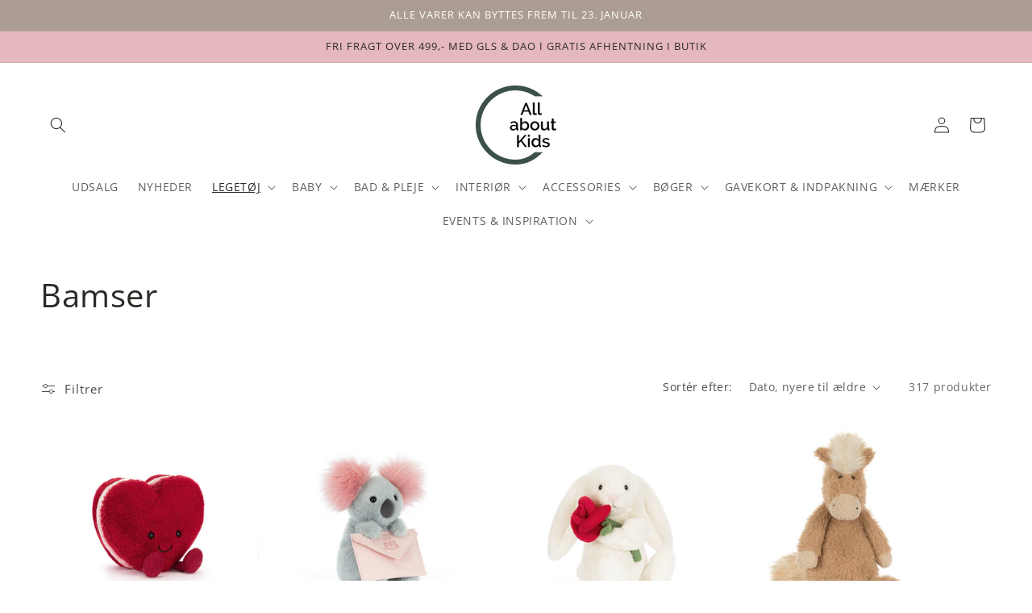

--- FILE ---
content_type: text/html; charset=utf-8
request_url: https://allaboutkids.dk/collections/bamser-1
body_size: 46396
content:
<!doctype html>
<html class="js" lang="da">
  <head>
    <meta charset="utf-8">
    <meta http-equiv="X-UA-Compatible" content="IE=edge">
    <meta name="viewport" content="width=device-width,initial-scale=1">
    <meta name="theme-color" content="">
    <link rel="canonical" href="https://allaboutkids.dk/collections/bamser-1">

    <script id="CookieConsent" src="https://policy.app.cookieinformation.com/uc.js"
    data-culture="DA" type="text/javascript"></script>

<!-- Meta Pixel Code -->
<script>
!function(f,b,e,v,n,t,s)
{if(f.fbq)return;n=f.fbq=function(){n.callMethod?
n.callMethod.apply(n,arguments):n.queue.push(arguments)};
if(!f._fbq)f._fbq=n;n.push=n;n.loaded=!0;n.version='2.0';
n.queue=[];t=b.createElement(e);t.async=!0;
t.src=v;s=b.getElementsByTagName(e)[0];
s.parentNode.insertBefore(t,s)}(window, document,'script',
'https://connect.facebook.net/en_US/fbevents.js');
fbq('init', '23930869289830803');
fbq('track', 'PageView');
</script>
<noscript><img height="1" width="1" style="display:none"
src="https://www.facebook.com/tr?id=23930869289830803&ev=PageView&noscript=1"
/></noscript>
<!-- End Meta Pixel Code -->


<!-- Hotjar Tracking Code for https://allaboutkids.dk -->
<script>
    (function(h,o,t,j,a,r){
        h.hj=h.hj||function(){(h.hj.q=h.hj.q||[]).push(arguments)};
        h._hjSettings={hjid:6409116,hjsv:6};
        a=o.getElementsByTagName('head')[0];
        r=o.createElement('script');r.async=1;
        r.src=t+h._hjSettings.hjid+j+h._hjSettings.hjsv;
        a.appendChild(r);
    })(window,document,'https://static.hotjar.com/c/hotjar-','.js?sv=');
</script><link rel="icon" type="image/png" href="//allaboutkids.dk/cdn/shop/files/logo.bordeaux.paaske.2024.png?crop=center&height=32&v=1712090056&width=32"><link rel="preconnect" href="https://fonts.shopifycdn.com" crossorigin><title>
      Bamser
 &ndash; All About Kids</title>

    

    

<meta property="og:site_name" content="All About Kids">
<meta property="og:url" content="https://allaboutkids.dk/collections/bamser-1">
<meta property="og:title" content="Bamser">
<meta property="og:type" content="website">
<meta property="og:description" content="All about Kids er en butik fyldt med skønt interiør og legetøj til børn 0-6 år. I butikken tilbydes leje af klapvogne samt mulighed for at benytte ammerum. "><meta property="og:image" content="http://allaboutkids.dk/cdn/shop/collections/Liewood_ADDITIONAL_CHRISTMAS_283282.jpg?v=1763576448">
  <meta property="og:image:secure_url" content="https://allaboutkids.dk/cdn/shop/collections/Liewood_ADDITIONAL_CHRISTMAS_283282.jpg?v=1763576448">
  <meta property="og:image:width" content="2333">
  <meta property="og:image:height" content="3500"><meta name="twitter:card" content="summary_large_image">
<meta name="twitter:title" content="Bamser">
<meta name="twitter:description" content="All about Kids er en butik fyldt med skønt interiør og legetøj til børn 0-6 år. I butikken tilbydes leje af klapvogne samt mulighed for at benytte ammerum. ">


    <script src="//allaboutkids.dk/cdn/shop/t/96/assets/constants.js?v=132983761750457495441741770926" defer="defer"></script>
    <script src="//allaboutkids.dk/cdn/shop/t/96/assets/pubsub.js?v=25310214064522200911741770926" defer="defer"></script>
    <script src="//allaboutkids.dk/cdn/shop/t/96/assets/global.js?v=184345515105158409801741770926" defer="defer"></script>
    <script src="//allaboutkids.dk/cdn/shop/t/96/assets/details-disclosure.js?v=13653116266235556501741770926" defer="defer"></script>
    <script src="//allaboutkids.dk/cdn/shop/t/96/assets/details-modal.js?v=25581673532751508451741770926" defer="defer"></script>
    <script src="//allaboutkids.dk/cdn/shop/t/96/assets/search-form.js?v=133129549252120666541741770926" defer="defer"></script><script>window.performance && window.performance.mark && window.performance.mark('shopify.content_for_header.start');</script><meta name="facebook-domain-verification" content="kngjylmxmdoz16yukdv374331xdt43">
<meta name="facebook-domain-verification" content="agsufv5ymiusemb1uu10mkgmdxg8sl">
<meta id="shopify-digital-wallet" name="shopify-digital-wallet" content="/26572030037/digital_wallets/dialog">
<link rel="alternate" type="application/atom+xml" title="Feed" href="/collections/bamser-1.atom" />
<link rel="next" href="/collections/bamser-1?page=2">
<link rel="alternate" type="application/json+oembed" href="https://allaboutkids.dk/collections/bamser-1.oembed">
<script async="async" src="/checkouts/internal/preloads.js?locale=da-DK"></script>
<script id="shopify-features" type="application/json">{"accessToken":"3a21dbcadecb831d92c082d06e081eb5","betas":["rich-media-storefront-analytics"],"domain":"allaboutkids.dk","predictiveSearch":true,"shopId":26572030037,"locale":"da"}</script>
<script>var Shopify = Shopify || {};
Shopify.shop = "allaboutkidsshop.myshopify.com";
Shopify.locale = "da";
Shopify.currency = {"active":"DKK","rate":"1.0"};
Shopify.country = "DK";
Shopify.theme = {"name":"Påske Marts 2025","id":180335477085,"schema_name":"Dawn","schema_version":"15.3.0","theme_store_id":887,"role":"main"};
Shopify.theme.handle = "null";
Shopify.theme.style = {"id":null,"handle":null};
Shopify.cdnHost = "allaboutkids.dk/cdn";
Shopify.routes = Shopify.routes || {};
Shopify.routes.root = "/";</script>
<script type="module">!function(o){(o.Shopify=o.Shopify||{}).modules=!0}(window);</script>
<script>!function(o){function n(){var o=[];function n(){o.push(Array.prototype.slice.apply(arguments))}return n.q=o,n}var t=o.Shopify=o.Shopify||{};t.loadFeatures=n(),t.autoloadFeatures=n()}(window);</script>
<script id="shop-js-analytics" type="application/json">{"pageType":"collection"}</script>
<script defer="defer" async type="module" src="//allaboutkids.dk/cdn/shopifycloud/shop-js/modules/v2/client.init-shop-cart-sync_C8w7Thf0.da.esm.js"></script>
<script defer="defer" async type="module" src="//allaboutkids.dk/cdn/shopifycloud/shop-js/modules/v2/chunk.common_hABmsQwT.esm.js"></script>
<script type="module">
  await import("//allaboutkids.dk/cdn/shopifycloud/shop-js/modules/v2/client.init-shop-cart-sync_C8w7Thf0.da.esm.js");
await import("//allaboutkids.dk/cdn/shopifycloud/shop-js/modules/v2/chunk.common_hABmsQwT.esm.js");

  window.Shopify.SignInWithShop?.initShopCartSync?.({"fedCMEnabled":true,"windoidEnabled":true});

</script>
<script>(function() {
  var isLoaded = false;
  function asyncLoad() {
    if (isLoaded) return;
    isLoaded = true;
    var urls = ["https:\/\/ecommplugins-scripts.trustpilot.com\/v2.1\/js\/header.min.js?settings=eyJrZXkiOiJDaDZVeXdlbHBPTXhDNlZyIiwicyI6InNrdSJ9\u0026shop=allaboutkidsshop.myshopify.com","https:\/\/ecommplugins-trustboxsettings.trustpilot.com\/allaboutkidsshop.myshopify.com.js?settings=1720091416090\u0026shop=allaboutkidsshop.myshopify.com","https:\/\/widget.trustpilot.com\/bootstrap\/v5\/tp.widget.sync.bootstrap.min.js?shop=allaboutkidsshop.myshopify.com","https:\/\/widget.trustpilot.com\/bootstrap\/v5\/tp.widget.sync.bootstrap.min.js?shop=allaboutkidsshop.myshopify.com"];
    for (var i = 0; i < urls.length; i++) {
      var s = document.createElement('script');
      s.type = 'text/javascript';
      s.async = true;
      s.src = urls[i];
      var x = document.getElementsByTagName('script')[0];
      x.parentNode.insertBefore(s, x);
    }
  };
  if(window.attachEvent) {
    window.attachEvent('onload', asyncLoad);
  } else {
    window.addEventListener('load', asyncLoad, false);
  }
})();</script>
<script id="__st">var __st={"a":26572030037,"offset":3600,"reqid":"5613b50b-9d95-440a-9d65-b8ac9dc2316e-1768666345","pageurl":"allaboutkids.dk\/collections\/bamser-1","u":"4e4dcec8e0dc","p":"collection","rtyp":"collection","rid":167680606293};</script>
<script>window.ShopifyPaypalV4VisibilityTracking = true;</script>
<script id="captcha-bootstrap">!function(){'use strict';const t='contact',e='account',n='new_comment',o=[[t,t],['blogs',n],['comments',n],[t,'customer']],c=[[e,'customer_login'],[e,'guest_login'],[e,'recover_customer_password'],[e,'create_customer']],r=t=>t.map((([t,e])=>`form[action*='/${t}']:not([data-nocaptcha='true']) input[name='form_type'][value='${e}']`)).join(','),a=t=>()=>t?[...document.querySelectorAll(t)].map((t=>t.form)):[];function s(){const t=[...o],e=r(t);return a(e)}const i='password',u='form_key',d=['recaptcha-v3-token','g-recaptcha-response','h-captcha-response',i],f=()=>{try{return window.sessionStorage}catch{return}},m='__shopify_v',_=t=>t.elements[u];function p(t,e,n=!1){try{const o=window.sessionStorage,c=JSON.parse(o.getItem(e)),{data:r}=function(t){const{data:e,action:n}=t;return t[m]||n?{data:e,action:n}:{data:t,action:n}}(c);for(const[e,n]of Object.entries(r))t.elements[e]&&(t.elements[e].value=n);n&&o.removeItem(e)}catch(o){console.error('form repopulation failed',{error:o})}}const l='form_type',E='cptcha';function T(t){t.dataset[E]=!0}const w=window,h=w.document,L='Shopify',v='ce_forms',y='captcha';let A=!1;((t,e)=>{const n=(g='f06e6c50-85a8-45c8-87d0-21a2b65856fe',I='https://cdn.shopify.com/shopifycloud/storefront-forms-hcaptcha/ce_storefront_forms_captcha_hcaptcha.v1.5.2.iife.js',D={infoText:'Beskyttet af hCaptcha',privacyText:'Beskyttelse af persondata',termsText:'Vilkår'},(t,e,n)=>{const o=w[L][v],c=o.bindForm;if(c)return c(t,g,e,D).then(n);var r;o.q.push([[t,g,e,D],n]),r=I,A||(h.body.append(Object.assign(h.createElement('script'),{id:'captcha-provider',async:!0,src:r})),A=!0)});var g,I,D;w[L]=w[L]||{},w[L][v]=w[L][v]||{},w[L][v].q=[],w[L][y]=w[L][y]||{},w[L][y].protect=function(t,e){n(t,void 0,e),T(t)},Object.freeze(w[L][y]),function(t,e,n,w,h,L){const[v,y,A,g]=function(t,e,n){const i=e?o:[],u=t?c:[],d=[...i,...u],f=r(d),m=r(i),_=r(d.filter((([t,e])=>n.includes(e))));return[a(f),a(m),a(_),s()]}(w,h,L),I=t=>{const e=t.target;return e instanceof HTMLFormElement?e:e&&e.form},D=t=>v().includes(t);t.addEventListener('submit',(t=>{const e=I(t);if(!e)return;const n=D(e)&&!e.dataset.hcaptchaBound&&!e.dataset.recaptchaBound,o=_(e),c=g().includes(e)&&(!o||!o.value);(n||c)&&t.preventDefault(),c&&!n&&(function(t){try{if(!f())return;!function(t){const e=f();if(!e)return;const n=_(t);if(!n)return;const o=n.value;o&&e.removeItem(o)}(t);const e=Array.from(Array(32),(()=>Math.random().toString(36)[2])).join('');!function(t,e){_(t)||t.append(Object.assign(document.createElement('input'),{type:'hidden',name:u})),t.elements[u].value=e}(t,e),function(t,e){const n=f();if(!n)return;const o=[...t.querySelectorAll(`input[type='${i}']`)].map((({name:t})=>t)),c=[...d,...o],r={};for(const[a,s]of new FormData(t).entries())c.includes(a)||(r[a]=s);n.setItem(e,JSON.stringify({[m]:1,action:t.action,data:r}))}(t,e)}catch(e){console.error('failed to persist form',e)}}(e),e.submit())}));const S=(t,e)=>{t&&!t.dataset[E]&&(n(t,e.some((e=>e===t))),T(t))};for(const o of['focusin','change'])t.addEventListener(o,(t=>{const e=I(t);D(e)&&S(e,y())}));const B=e.get('form_key'),M=e.get(l),P=B&&M;t.addEventListener('DOMContentLoaded',(()=>{const t=y();if(P)for(const e of t)e.elements[l].value===M&&p(e,B);[...new Set([...A(),...v().filter((t=>'true'===t.dataset.shopifyCaptcha))])].forEach((e=>S(e,t)))}))}(h,new URLSearchParams(w.location.search),n,t,e,['guest_login'])})(!0,!0)}();</script>
<script integrity="sha256-4kQ18oKyAcykRKYeNunJcIwy7WH5gtpwJnB7kiuLZ1E=" data-source-attribution="shopify.loadfeatures" defer="defer" src="//allaboutkids.dk/cdn/shopifycloud/storefront/assets/storefront/load_feature-a0a9edcb.js" crossorigin="anonymous"></script>
<script data-source-attribution="shopify.dynamic_checkout.dynamic.init">var Shopify=Shopify||{};Shopify.PaymentButton=Shopify.PaymentButton||{isStorefrontPortableWallets:!0,init:function(){window.Shopify.PaymentButton.init=function(){};var t=document.createElement("script");t.src="https://allaboutkids.dk/cdn/shopifycloud/portable-wallets/latest/portable-wallets.da.js",t.type="module",document.head.appendChild(t)}};
</script>
<script data-source-attribution="shopify.dynamic_checkout.buyer_consent">
  function portableWalletsHideBuyerConsent(e){var t=document.getElementById("shopify-buyer-consent"),n=document.getElementById("shopify-subscription-policy-button");t&&n&&(t.classList.add("hidden"),t.setAttribute("aria-hidden","true"),n.removeEventListener("click",e))}function portableWalletsShowBuyerConsent(e){var t=document.getElementById("shopify-buyer-consent"),n=document.getElementById("shopify-subscription-policy-button");t&&n&&(t.classList.remove("hidden"),t.removeAttribute("aria-hidden"),n.addEventListener("click",e))}window.Shopify?.PaymentButton&&(window.Shopify.PaymentButton.hideBuyerConsent=portableWalletsHideBuyerConsent,window.Shopify.PaymentButton.showBuyerConsent=portableWalletsShowBuyerConsent);
</script>
<script data-source-attribution="shopify.dynamic_checkout.cart.bootstrap">document.addEventListener("DOMContentLoaded",(function(){function t(){return document.querySelector("shopify-accelerated-checkout-cart, shopify-accelerated-checkout")}if(t())Shopify.PaymentButton.init();else{new MutationObserver((function(e,n){t()&&(Shopify.PaymentButton.init(),n.disconnect())})).observe(document.body,{childList:!0,subtree:!0})}}));
</script>
<script id="sections-script" data-sections="header" defer="defer" src="//allaboutkids.dk/cdn/shop/t/96/compiled_assets/scripts.js?v=20274"></script>
<script>window.performance && window.performance.mark && window.performance.mark('shopify.content_for_header.end');</script>


    <style data-shopify>
      @font-face {
  font-family: "Open Sans";
  font-weight: 400;
  font-style: normal;
  font-display: swap;
  src: url("//allaboutkids.dk/cdn/fonts/open_sans/opensans_n4.c32e4d4eca5273f6d4ee95ddf54b5bbb75fc9b61.woff2") format("woff2"),
       url("//allaboutkids.dk/cdn/fonts/open_sans/opensans_n4.5f3406f8d94162b37bfa232b486ac93ee892406d.woff") format("woff");
}

      @font-face {
  font-family: "Open Sans";
  font-weight: 700;
  font-style: normal;
  font-display: swap;
  src: url("//allaboutkids.dk/cdn/fonts/open_sans/opensans_n7.a9393be1574ea8606c68f4441806b2711d0d13e4.woff2") format("woff2"),
       url("//allaboutkids.dk/cdn/fonts/open_sans/opensans_n7.7b8af34a6ebf52beb1a4c1d8c73ad6910ec2e553.woff") format("woff");
}

      @font-face {
  font-family: "Open Sans";
  font-weight: 400;
  font-style: italic;
  font-display: swap;
  src: url("//allaboutkids.dk/cdn/fonts/open_sans/opensans_i4.6f1d45f7a46916cc95c694aab32ecbf7509cbf33.woff2") format("woff2"),
       url("//allaboutkids.dk/cdn/fonts/open_sans/opensans_i4.4efaa52d5a57aa9a57c1556cc2b7465d18839daa.woff") format("woff");
}

      @font-face {
  font-family: "Open Sans";
  font-weight: 700;
  font-style: italic;
  font-display: swap;
  src: url("//allaboutkids.dk/cdn/fonts/open_sans/opensans_i7.916ced2e2ce15f7fcd95d196601a15e7b89ee9a4.woff2") format("woff2"),
       url("//allaboutkids.dk/cdn/fonts/open_sans/opensans_i7.99a9cff8c86ea65461de497ade3d515a98f8b32a.woff") format("woff");
}

      @font-face {
  font-family: "Open Sans";
  font-weight: 400;
  font-style: normal;
  font-display: swap;
  src: url("//allaboutkids.dk/cdn/fonts/open_sans/opensans_n4.c32e4d4eca5273f6d4ee95ddf54b5bbb75fc9b61.woff2") format("woff2"),
       url("//allaboutkids.dk/cdn/fonts/open_sans/opensans_n4.5f3406f8d94162b37bfa232b486ac93ee892406d.woff") format("woff");
}


      
        :root,
        .color-background-1 {
          --color-background: 255,255,255;
        
          --gradient-background: #ffffff;
        

        

        --color-foreground: 45,41,38;
        --color-background-contrast: 191,191,191;
        --color-shadow: 0,0,0;
        --color-button: 45,41,38;
        --color-button-text: 245,245,245;
        --color-secondary-button: 255,255,255;
        --color-secondary-button-text: 45,41,38;
        --color-link: 45,41,38;
        --color-badge-foreground: 45,41,38;
        --color-badge-background: 255,255,255;
        --color-badge-border: 45,41,38;
        --payment-terms-background-color: rgb(255 255 255);
      }
      
        
        .color-background-2 {
          --color-background: 75,30,61;
        
          --gradient-background: #4b1e3d;
        

        

        --color-foreground: 255,255,255;
        --color-background-contrast: 93,37,76;
        --color-shadow: 0,0,0;
        --color-button: 255,255,255;
        --color-button-text: 186,204,163;
        --color-secondary-button: 75,30,61;
        --color-secondary-button-text: 255,255,255;
        --color-link: 255,255,255;
        --color-badge-foreground: 255,255,255;
        --color-badge-background: 75,30,61;
        --color-badge-border: 255,255,255;
        --payment-terms-background-color: rgb(75 30 61);
      }
      
        
        .color-inverse {
          --color-background: 255,255,255;
        
          --gradient-background: #ffffff;
        

        

        --color-foreground: 75,30,61;
        --color-background-contrast: 191,191,191;
        --color-shadow: 0,0,0;
        --color-button: 208,195,241;
        --color-button-text: 255,255,255;
        --color-secondary-button: 255,255,255;
        --color-secondary-button-text: 186,204,163;
        --color-link: 186,204,163;
        --color-badge-foreground: 75,30,61;
        --color-badge-background: 255,255,255;
        --color-badge-border: 75,30,61;
        --payment-terms-background-color: rgb(255 255 255);
      }
      
        
        .color-accent-1 {
          --color-background: 171,157,147;
        
          --gradient-background: #ab9d93;
        

        

        --color-foreground: 255,255,255;
        --color-background-contrast: 107,93,83;
        --color-shadow: 0,0,0;
        --color-button: 255,255,255;
        --color-button-text: 75,30,61;
        --color-secondary-button: 171,157,147;
        --color-secondary-button-text: 255,255,255;
        --color-link: 255,255,255;
        --color-badge-foreground: 255,255,255;
        --color-badge-background: 171,157,147;
        --color-badge-border: 255,255,255;
        --payment-terms-background-color: rgb(171 157 147);
      }
      
        
        .color-accent-2 {
          --color-background: 255,255,255;
        
          --gradient-background: #ffffff;
        

        

        --color-foreground: 255,255,255;
        --color-background-contrast: 191,191,191;
        --color-shadow: 53,53,53;
        --color-button: 186,204,163;
        --color-button-text: 255,255,255;
        --color-secondary-button: 255,255,255;
        --color-secondary-button-text: 255,255,255;
        --color-link: 255,255,255;
        --color-badge-foreground: 255,255,255;
        --color-badge-background: 255,255,255;
        --color-badge-border: 255,255,255;
        --payment-terms-background-color: rgb(255 255 255);
      }
      
        
        .color-scheme-7e3f2535-b456-4391-aea2-755b66af8919 {
          --color-background: 249,248,246;
        
          --gradient-background: #f9f8f6;
        

        

        --color-foreground: 45,41,38;
        --color-background-contrast: 198,188,170;
        --color-shadow: 0,0,0;
        --color-button: 45,41,38;
        --color-button-text: 255,255,255;
        --color-secondary-button: 249,248,246;
        --color-secondary-button-text: 255,255,255;
        --color-link: 255,255,255;
        --color-badge-foreground: 45,41,38;
        --color-badge-background: 249,248,246;
        --color-badge-border: 45,41,38;
        --payment-terms-background-color: rgb(249 248 246);
      }
      
        
        .color-scheme-d2eaa418-95ae-460e-af36-a495114ac15c {
          --color-background: 34,34,34;
        
          --gradient-background: #222222;
        

        

        --color-foreground: 255,255,255;
        --color-background-contrast: 47,47,47;
        --color-shadow: 0,0,0;
        --color-button: 255,255,255;
        --color-button-text: 255,255,255;
        --color-secondary-button: 34,34,34;
        --color-secondary-button-text: 255,255,255;
        --color-link: 255,255,255;
        --color-badge-foreground: 255,255,255;
        --color-badge-background: 34,34,34;
        --color-badge-border: 255,255,255;
        --payment-terms-background-color: rgb(34 34 34);
      }
      
        
        .color-scheme-26fc63dc-b971-459b-90e5-b067b47b44b0 {
          --color-background: 228,184,189;
        
          --gradient-background: #e4b8bd;
        

        

        --color-foreground: 45,41,38;
        --color-background-contrast: 193,92,103;
        --color-shadow: 0,0,0;
        --color-button: 255,255,255;
        --color-button-text: 255,255,255;
        --color-secondary-button: 228,184,189;
        --color-secondary-button-text: 255,255,255;
        --color-link: 255,255,255;
        --color-badge-foreground: 45,41,38;
        --color-badge-background: 228,184,189;
        --color-badge-border: 45,41,38;
        --payment-terms-background-color: rgb(228 184 189);
      }
      

      body, .color-background-1, .color-background-2, .color-inverse, .color-accent-1, .color-accent-2, .color-scheme-7e3f2535-b456-4391-aea2-755b66af8919, .color-scheme-d2eaa418-95ae-460e-af36-a495114ac15c, .color-scheme-26fc63dc-b971-459b-90e5-b067b47b44b0 {
        color: rgba(var(--color-foreground), 0.75);
        background-color: rgb(var(--color-background));
      }

      :root {
        --font-body-family: "Open Sans", sans-serif;
        --font-body-style: normal;
        --font-body-weight: 400;
        --font-body-weight-bold: 700;

        --font-heading-family: "Open Sans", sans-serif;
        --font-heading-style: normal;
        --font-heading-weight: 400;

        --font-body-scale: 1.0;
        --font-heading-scale: 1.0;

        --media-padding: px;
        --media-border-opacity: 0.05;
        --media-border-width: 1px;
        --media-radius: 0px;
        --media-shadow-opacity: 0.0;
        --media-shadow-horizontal-offset: 0px;
        --media-shadow-vertical-offset: 0px;
        --media-shadow-blur-radius: 5px;
        --media-shadow-visible: 0;

        --page-width: 160rem;
        --page-width-margin: 0rem;

        --product-card-image-padding: 0.0rem;
        --product-card-corner-radius: 0.0rem;
        --product-card-text-alignment: left;
        --product-card-border-width: 0.0rem;
        --product-card-border-opacity: 0.1;
        --product-card-shadow-opacity: 0.0;
        --product-card-shadow-visible: 0;
        --product-card-shadow-horizontal-offset: 0.0rem;
        --product-card-shadow-vertical-offset: 0.4rem;
        --product-card-shadow-blur-radius: 0.5rem;

        --collection-card-image-padding: 0.0rem;
        --collection-card-corner-radius: 0.0rem;
        --collection-card-text-alignment: left;
        --collection-card-border-width: 0.0rem;
        --collection-card-border-opacity: 0.0;
        --collection-card-shadow-opacity: 0.1;
        --collection-card-shadow-visible: 1;
        --collection-card-shadow-horizontal-offset: 0.0rem;
        --collection-card-shadow-vertical-offset: 0.0rem;
        --collection-card-shadow-blur-radius: 0.0rem;

        --blog-card-image-padding: 0.0rem;
        --blog-card-corner-radius: 0.0rem;
        --blog-card-text-alignment: left;
        --blog-card-border-width: 0.0rem;
        --blog-card-border-opacity: 0.0;
        --blog-card-shadow-opacity: 0.1;
        --blog-card-shadow-visible: 1;
        --blog-card-shadow-horizontal-offset: 0.0rem;
        --blog-card-shadow-vertical-offset: 0.0rem;
        --blog-card-shadow-blur-radius: 0.0rem;

        --badge-corner-radius: 4.0rem;

        --popup-border-width: 1px;
        --popup-border-opacity: 0.1;
        --popup-corner-radius: 0px;
        --popup-shadow-opacity: 0.0;
        --popup-shadow-horizontal-offset: 0px;
        --popup-shadow-vertical-offset: 4px;
        --popup-shadow-blur-radius: 5px;

        --drawer-border-width: 1px;
        --drawer-border-opacity: 0.1;
        --drawer-shadow-opacity: 0.0;
        --drawer-shadow-horizontal-offset: 0px;
        --drawer-shadow-vertical-offset: 4px;
        --drawer-shadow-blur-radius: 5px;

        --spacing-sections-desktop: 4px;
        --spacing-sections-mobile: 4px;

        --grid-desktop-vertical-spacing: 16px;
        --grid-desktop-horizontal-spacing: 16px;
        --grid-mobile-vertical-spacing: 8px;
        --grid-mobile-horizontal-spacing: 8px;

        --text-boxes-border-opacity: 0.4;
        --text-boxes-border-width: 0px;
        --text-boxes-radius: 0px;
        --text-boxes-shadow-opacity: 0.0;
        --text-boxes-shadow-visible: 0;
        --text-boxes-shadow-horizontal-offset: 0px;
        --text-boxes-shadow-vertical-offset: 4px;
        --text-boxes-shadow-blur-radius: 5px;

        --buttons-radius: 0px;
        --buttons-radius-outset: 0px;
        --buttons-border-width: 2px;
        --buttons-border-opacity: 1.0;
        --buttons-shadow-opacity: 0.1;
        --buttons-shadow-visible: 1;
        --buttons-shadow-horizontal-offset: 0px;
        --buttons-shadow-vertical-offset: 4px;
        --buttons-shadow-blur-radius: 5px;
        --buttons-border-offset: 0.3px;

        --inputs-radius: 0px;
        --inputs-border-width: 1px;
        --inputs-border-opacity: 0.55;
        --inputs-shadow-opacity: 0.0;
        --inputs-shadow-horizontal-offset: 0px;
        --inputs-margin-offset: 0px;
        --inputs-shadow-vertical-offset: 4px;
        --inputs-shadow-blur-radius: 5px;
        --inputs-radius-outset: 0px;

        --variant-pills-radius: 40px;
        --variant-pills-border-width: 1px;
        --variant-pills-border-opacity: 0.5;
        --variant-pills-shadow-opacity: 0.0;
        --variant-pills-shadow-horizontal-offset: 0px;
        --variant-pills-shadow-vertical-offset: 4px;
        --variant-pills-shadow-blur-radius: 5px;
      }

      *,
      *::before,
      *::after {
        box-sizing: inherit;
      }

      html {
        box-sizing: border-box;
        font-size: calc(var(--font-body-scale) * 62.5%);
        height: 100%;
      }

      body {
        display: grid;
        grid-template-rows: auto auto 1fr auto;
        grid-template-columns: 100%;
        min-height: 100%;
        margin: 0;
        font-size: 1.5rem;
        letter-spacing: 0.06rem;
        line-height: calc(1 + 0.8 / var(--font-body-scale));
        font-family: var(--font-body-family);
        font-style: var(--font-body-style);
        font-weight: var(--font-body-weight);
      }

      @media screen and (min-width: 750px) {
        body {
          font-size: 1.6rem;
        }
      }
    </style>

    <link href="//allaboutkids.dk/cdn/shop/t/96/assets/base.css?v=159841507637079171801741770926" rel="stylesheet" type="text/css" media="all" />
    <link rel="stylesheet" href="//allaboutkids.dk/cdn/shop/t/96/assets/component-cart-items.css?v=123238115697927560811741770926" media="print" onload="this.media='all'">
      <link rel="preload" as="font" href="//allaboutkids.dk/cdn/fonts/open_sans/opensans_n4.c32e4d4eca5273f6d4ee95ddf54b5bbb75fc9b61.woff2" type="font/woff2" crossorigin>
      

      <link rel="preload" as="font" href="//allaboutkids.dk/cdn/fonts/open_sans/opensans_n4.c32e4d4eca5273f6d4ee95ddf54b5bbb75fc9b61.woff2" type="font/woff2" crossorigin>
      
<link href="//allaboutkids.dk/cdn/shop/t/96/assets/component-localization-form.css?v=170315343355214948141741770926" rel="stylesheet" type="text/css" media="all" />
      <script src="//allaboutkids.dk/cdn/shop/t/96/assets/localization-form.js?v=144176611646395275351741770926" defer="defer"></script><link
        rel="stylesheet"
        href="//allaboutkids.dk/cdn/shop/t/96/assets/component-predictive-search.css?v=118923337488134913561741770926"
        media="print"
        onload="this.media='all'"
      ><script>
      if (Shopify.designMode) {
        document.documentElement.classList.add('shopify-design-mode');
      }
    </script>
  <!-- BEGIN app block: shopify://apps/ot-theme-sections/blocks/otsb-style/45c0d634-d78b-458c-8bca-17086e7d65aa --><link href="//cdn.shopify.com/extensions/019bc4db-55e4-7817-9a3f-2704fee0c1e1/xpify-front-base-88/assets/otsb-style.min.css" rel="stylesheet" type="text/css" media="all" />
<script>
  window.otsb={main_script_enabled:true,sliderScript:"https://cdn.shopify.com/extensions/019bc4db-55e4-7817-9a3f-2704fee0c1e1/xpify-front-base-88/assets/otsb-splide.min.js",loadedScript:window?.otsb?.loadedScript||[],components:{splides:{}}};
</script><script src="https://cdn.shopify.com/extensions/019bc4db-55e4-7817-9a3f-2704fee0c1e1/xpify-front-base-88/assets/otsb-script.min.js" defer="defer"></script>

<!-- END app block --><!-- BEGIN app block: shopify://apps/rez-notify-me/blocks/rez/0da60196-81b6-4270-afac-c9294e1641ba --><script id='rez-config-data'>
    if (typeof REZ_DATA == 'undefined') {
      
        var storeData = {"id":353,"domain":"allaboutkidsshop.myshopify.com","storefront_token":"6c26f4bce45df104e6029b7e0a7e86c2","is_installed":1,"plan_id":0,"plan_code":"free","watermark":true,"createdAt":"2025-08-27T10:52:07.240Z","updatedAt":"2025-10-05T12:02:12.000Z","country":"DK","store_name":"All About Kids","money_format":"{{amount_with_comma_separator}} kr","uninstall_app":"2025-09-02T06:23:38.000Z"};
      

      
        var btnConfig = {"id":326,"button_text":"Kontakt mig, når varen er på lager","border_radius":"0","text_color":"#FFFFFF","bg_color":"#2D2926","product_type":"1","selected_product_ids":"","createdAt":"2025-08-27T10:52:21.168Z","updatedAt":"2025-09-02T06:29:56.000Z"};
      

      
        var formConfig = {"id":326,"header":"Skriv mig op","description":"Du vil modtage en mail, når varen er på lager.","email_placeholder":"Skriv email her","email_error":"Indtast en gyldig e-mailadresse","term_message":"","btn_text":"Skriv mig op","btn_border_radius":"0","text_color":"#FFFFFF","bg_color":"#2D2926","cf_header":"Tak!","cf_description":"Du modtager en mail, når varen er på lager.","createdAt":"2025-08-27T10:52:21.172Z","updatedAt":"2025-09-02T06:28:24.000Z"};
      
      window.REZ_DATA = {
        shop_domain: "",
        url: "https://allaboutkids.dk",
        secure_url: "https://allaboutkids.dk",
        money_format: "{{amount_with_comma_separator}} kr",
        current_product: null,
        current_customer: {
          id: null,
          tags: null
        },
        current_collection: [{"id":15842410758493,"title":"Jellycat Amuseables Arlette Heart","handle":"jellycat-amuseables-arlette-heart","description":"\u003ch2\u003e\n\u003cstrong\u003eJellycat Valentine's Day\u003c\/strong\u003e\u003cbr\u003e\n\u003c\/h2\u003e\n\u003cp\u003eDen lille søde hjerteformet macaron er lige til at elske. Den smager sikker af jordbær eller kærlighed.\u003c\/p\u003e\n\u003ch3\u003e\u003cstrong\u003eRart at vide\u003c\/strong\u003e\u003c\/h3\u003e\n\u003cp\u003eAlder: Fra nyfødt\u003cbr\u003eMål: \u003cmeta charset=\"utf-8\"\u003e\u003cspan\u003e\u003cmeta charset=\"utf-8\"\u003e13cm x 12cm x 6cm.\u003c\/span\u003e\u003cbr\u003eVarenr.: \u003cmeta charset=\"utf-8\"\u003e\u003cspan\u003eA4MACHR\u003c\/span\u003e\u003c\/p\u003e","published_at":"2026-01-07T10:26:44+01:00","created_at":"2025-12-30T15:04:13+01:00","vendor":"Jellycat","type":"Bamse","tags":["0-6 måneder","1-2 år","2-3 år","3-4 år","4-5 år","5-6 år","6 år +","6+","6-12 måneder","7 + år","8 år","bamse","Bamser","bamser og dukkeleg","jellycat"],"price":25000,"price_min":25000,"price_max":25000,"available":true,"price_varies":false,"compare_at_price":null,"compare_at_price_min":0,"compare_at_price_max":0,"compare_at_price_varies":false,"variants":[{"id":62993807999325,"title":"Default Title","option1":"Default Title","option2":null,"option3":null,"sku":"0101000024","requires_shipping":true,"taxable":true,"featured_image":null,"available":true,"name":"Jellycat Amuseables Arlette Heart","public_title":null,"options":["Default Title"],"price":25000,"weight":0,"compare_at_price":null,"inventory_management":"shopify","barcode":"670983166132","requires_selling_plan":false,"selling_plan_allocations":[]}],"images":["\/\/allaboutkids.dk\/cdn\/shop\/files\/jellycat_heart_macaron.jpg?v=1767777903","\/\/allaboutkids.dk\/cdn\/shop\/files\/jellycat_heart_macaron1.jpg?v=1767777904","\/\/allaboutkids.dk\/cdn\/shop\/files\/jellycat_heart_macaron2.jpg?v=1767777903","\/\/allaboutkids.dk\/cdn\/shop\/files\/jellycat_heart_macaron4.jpg?v=1767777923","\/\/allaboutkids.dk\/cdn\/shop\/files\/jellycat_heart_macaron3.jpg?v=1767777923"],"featured_image":"\/\/allaboutkids.dk\/cdn\/shop\/files\/jellycat_heart_macaron.jpg?v=1767777903","options":["Title"],"media":[{"alt":null,"id":70069968798045,"position":1,"preview_image":{"aspect_ratio":1.0,"height":1000,"width":1000,"src":"\/\/allaboutkids.dk\/cdn\/shop\/files\/jellycat_heart_macaron.jpg?v=1767777903"},"aspect_ratio":1.0,"height":1000,"media_type":"image","src":"\/\/allaboutkids.dk\/cdn\/shop\/files\/jellycat_heart_macaron.jpg?v=1767777903","width":1000},{"alt":null,"id":70069968863581,"position":2,"preview_image":{"aspect_ratio":1.0,"height":1000,"width":1000,"src":"\/\/allaboutkids.dk\/cdn\/shop\/files\/jellycat_heart_macaron1.jpg?v=1767777904"},"aspect_ratio":1.0,"height":1000,"media_type":"image","src":"\/\/allaboutkids.dk\/cdn\/shop\/files\/jellycat_heart_macaron1.jpg?v=1767777904","width":1000},{"alt":null,"id":70069968732509,"position":3,"preview_image":{"aspect_ratio":1.0,"height":1000,"width":1000,"src":"\/\/allaboutkids.dk\/cdn\/shop\/files\/jellycat_heart_macaron2.jpg?v=1767777903"},"aspect_ratio":1.0,"height":1000,"media_type":"image","src":"\/\/allaboutkids.dk\/cdn\/shop\/files\/jellycat_heart_macaron2.jpg?v=1767777903","width":1000},{"alt":null,"id":70069968830813,"position":4,"preview_image":{"aspect_ratio":1.0,"height":1000,"width":1000,"src":"\/\/allaboutkids.dk\/cdn\/shop\/files\/jellycat_heart_macaron4.jpg?v=1767777923"},"aspect_ratio":1.0,"height":1000,"media_type":"image","src":"\/\/allaboutkids.dk\/cdn\/shop\/files\/jellycat_heart_macaron4.jpg?v=1767777923","width":1000},{"alt":null,"id":70069968765277,"position":5,"preview_image":{"aspect_ratio":1.0,"height":1000,"width":1000,"src":"\/\/allaboutkids.dk\/cdn\/shop\/files\/jellycat_heart_macaron3.jpg?v=1767777923"},"aspect_ratio":1.0,"height":1000,"media_type":"image","src":"\/\/allaboutkids.dk\/cdn\/shop\/files\/jellycat_heart_macaron3.jpg?v=1767777923","width":1000}],"requires_selling_plan":false,"selling_plan_groups":[],"content":"\u003ch2\u003e\n\u003cstrong\u003eJellycat Valentine's Day\u003c\/strong\u003e\u003cbr\u003e\n\u003c\/h2\u003e\n\u003cp\u003eDen lille søde hjerteformet macaron er lige til at elske. Den smager sikker af jordbær eller kærlighed.\u003c\/p\u003e\n\u003ch3\u003e\u003cstrong\u003eRart at vide\u003c\/strong\u003e\u003c\/h3\u003e\n\u003cp\u003eAlder: Fra nyfødt\u003cbr\u003eMål: \u003cmeta charset=\"utf-8\"\u003e\u003cspan\u003e\u003cmeta charset=\"utf-8\"\u003e13cm x 12cm x 6cm.\u003c\/span\u003e\u003cbr\u003eVarenr.: \u003cmeta charset=\"utf-8\"\u003e\u003cspan\u003eA4MACHR\u003c\/span\u003e\u003c\/p\u003e"},{"id":15842410725725,"title":"Jellycat Koala with Message","handle":"jellycat-koala-with-message","description":"\u003ch2\u003e\n\u003cstrong\u003eJellycat Valentine's Day\u003c\/strong\u003e\u003cbr\u003e\n\u003c\/h2\u003e\n\u003cp\u003eIntet gør koalaen gladere end at sende et kærlighedsbrev til dem han elsker. Hvad skriver han mon denne gang?\u003c\/p\u003e\n\u003ch3\u003e\u003cstrong\u003eRart at vide\u003c\/strong\u003e\u003c\/h3\u003e\n\u003cp\u003eAlder: Fra nyfødt\u003cbr\u003eMål: \u003cmeta charset=\"utf-8\"\u003e\u003cspan\u003e20cm x 12cm x 11cm.\u003c\/span\u003e\u003cbr\u003eVarenr.: \u003cmeta charset=\"utf-8\"\u003e\u003cspan\u003eMES6K\u003c\/span\u003e\u003c\/p\u003e","published_at":"2026-01-07T10:26:44+01:00","created_at":"2025-12-30T15:04:11+01:00","vendor":"Jellycat","type":"Bamse","tags":["0-6 måneder","1-2 år","2-3 år","3-4 år","4-5 år","5-6 år","6 år +","6+","6-12 måneder","7 + år","8 år","bamse","Bamser","bamser og dukkeleg","jellycat"],"price":28500,"price_min":28500,"price_max":28500,"available":true,"price_varies":false,"compare_at_price":null,"compare_at_price_min":0,"compare_at_price_max":0,"compare_at_price_varies":false,"variants":[{"id":62993807933789,"title":"Default Title","option1":"Default Title","option2":null,"option3":null,"sku":"0101000023","requires_shipping":true,"taxable":true,"featured_image":null,"available":true,"name":"Jellycat Koala with Message","public_title":null,"options":["Default Title"],"price":28500,"weight":0,"compare_at_price":null,"inventory_management":"shopify","barcode":"670983165784","requires_selling_plan":false,"selling_plan_allocations":[]}],"images":["\/\/allaboutkids.dk\/cdn\/shop\/files\/jellycat_koala_with_message.jpg?v=1767777744","\/\/allaboutkids.dk\/cdn\/shop\/files\/jellycat_koala_with_message1.jpg?v=1767777745","\/\/allaboutkids.dk\/cdn\/shop\/files\/jellycat_koala_with_message2.jpg?v=1767777744","\/\/allaboutkids.dk\/cdn\/shop\/files\/jellycat_koala_with_message3.jpg?v=1767777744"],"featured_image":"\/\/allaboutkids.dk\/cdn\/shop\/files\/jellycat_koala_with_message.jpg?v=1767777744","options":["Title"],"media":[{"alt":null,"id":70069954642269,"position":1,"preview_image":{"aspect_ratio":1.0,"height":1000,"width":1000,"src":"\/\/allaboutkids.dk\/cdn\/shop\/files\/jellycat_koala_with_message.jpg?v=1767777744"},"aspect_ratio":1.0,"height":1000,"media_type":"image","src":"\/\/allaboutkids.dk\/cdn\/shop\/files\/jellycat_koala_with_message.jpg?v=1767777744","width":1000},{"alt":null,"id":70069954675037,"position":2,"preview_image":{"aspect_ratio":1.0,"height":1000,"width":1000,"src":"\/\/allaboutkids.dk\/cdn\/shop\/files\/jellycat_koala_with_message1.jpg?v=1767777745"},"aspect_ratio":1.0,"height":1000,"media_type":"image","src":"\/\/allaboutkids.dk\/cdn\/shop\/files\/jellycat_koala_with_message1.jpg?v=1767777745","width":1000},{"alt":null,"id":70069954609501,"position":3,"preview_image":{"aspect_ratio":1.0,"height":1000,"width":1000,"src":"\/\/allaboutkids.dk\/cdn\/shop\/files\/jellycat_koala_with_message2.jpg?v=1767777744"},"aspect_ratio":1.0,"height":1000,"media_type":"image","src":"\/\/allaboutkids.dk\/cdn\/shop\/files\/jellycat_koala_with_message2.jpg?v=1767777744","width":1000},{"alt":null,"id":70069954576733,"position":4,"preview_image":{"aspect_ratio":1.0,"height":1000,"width":1000,"src":"\/\/allaboutkids.dk\/cdn\/shop\/files\/jellycat_koala_with_message3.jpg?v=1767777744"},"aspect_ratio":1.0,"height":1000,"media_type":"image","src":"\/\/allaboutkids.dk\/cdn\/shop\/files\/jellycat_koala_with_message3.jpg?v=1767777744","width":1000}],"requires_selling_plan":false,"selling_plan_groups":[],"content":"\u003ch2\u003e\n\u003cstrong\u003eJellycat Valentine's Day\u003c\/strong\u003e\u003cbr\u003e\n\u003c\/h2\u003e\n\u003cp\u003eIntet gør koalaen gladere end at sende et kærlighedsbrev til dem han elsker. Hvad skriver han mon denne gang?\u003c\/p\u003e\n\u003ch3\u003e\u003cstrong\u003eRart at vide\u003c\/strong\u003e\u003c\/h3\u003e\n\u003cp\u003eAlder: Fra nyfødt\u003cbr\u003eMål: \u003cmeta charset=\"utf-8\"\u003e\u003cspan\u003e20cm x 12cm x 11cm.\u003c\/span\u003e\u003cbr\u003eVarenr.: \u003cmeta charset=\"utf-8\"\u003e\u003cspan\u003eMES6K\u003c\/span\u003e\u003c\/p\u003e"},{"id":15842387755357,"title":"Jellycat Cream Kanin med Rose","handle":"jellycat-cream-bunny-with-rose","description":"\u003ch2\u003e\n\u003cstrong\u003eJellycat Valentine's Day\u003c\/strong\u003e\u003cbr\u003e\n\u003c\/h2\u003e\n\u003cp\u003eDen mest romantiske kanin i byen. Den holder en rød rose frem og udtrykker altid sin kærlighed til dig.\u003c\/p\u003e\n\u003ch3\u003e\u003cstrong\u003eRart at vide\u003c\/strong\u003e\u003c\/h3\u003e\n\u003cp\u003eAlder: Fra nyfødt\u003cbr\u003eMål: \u003cmeta charset=\"utf-8\"\u003e\u003cspan\u003e31cm x 12cm x 9cm.\u003c\/span\u003e\u003cbr\u003eVarenr.: \u003cmeta charset=\"utf-8\"\u003e\u003cspan\u003eBB6ROSE\u003c\/span\u003e\u003c\/p\u003e","published_at":"2026-01-07T10:26:44+01:00","created_at":"2025-12-30T14:35:20+01:00","vendor":"Jellycat","type":"Bamse","tags":["0-6 måneder","1-2 år","2-3 år","3-4 år","4-5 år","5-6 år","6 år +","6+","6-12 måneder","7 + år","8 år","bamse","Bamser","bamser og dukkeleg","jellycat"],"price":37500,"price_min":37500,"price_max":37500,"available":true,"price_varies":false,"compare_at_price":null,"compare_at_price_min":0,"compare_at_price_max":0,"compare_at_price_varies":false,"variants":[{"id":62993711923549,"title":"Default Title","option1":"Default Title","option2":null,"option3":null,"sku":"0101000022","requires_shipping":true,"taxable":true,"featured_image":null,"available":true,"name":"Jellycat Cream Kanin med Rose","public_title":null,"options":["Default Title"],"price":37500,"weight":0,"compare_at_price":null,"inventory_management":"shopify","barcode":"670983165760","requires_selling_plan":false,"selling_plan_allocations":[]}],"images":["\/\/allaboutkids.dk\/cdn\/shop\/files\/jellycat_bunny_with_rose.jpg?v=1767777392","\/\/allaboutkids.dk\/cdn\/shop\/files\/jellycat_bunny_with_rose2.jpg?v=1767777392","\/\/allaboutkids.dk\/cdn\/shop\/files\/jellycat_bunny_with_rose3.jpg?v=1767777392","\/\/allaboutkids.dk\/cdn\/shop\/files\/jellycat_bunny_with_rose1.jpg?v=1767777394"],"featured_image":"\/\/allaboutkids.dk\/cdn\/shop\/files\/jellycat_bunny_with_rose.jpg?v=1767777392","options":["Title"],"media":[{"alt":null,"id":70069913092445,"position":1,"preview_image":{"aspect_ratio":1.0,"height":1000,"width":1000,"src":"\/\/allaboutkids.dk\/cdn\/shop\/files\/jellycat_bunny_with_rose.jpg?v=1767777392"},"aspect_ratio":1.0,"height":1000,"media_type":"image","src":"\/\/allaboutkids.dk\/cdn\/shop\/files\/jellycat_bunny_with_rose.jpg?v=1767777392","width":1000},{"alt":null,"id":70069913157981,"position":2,"preview_image":{"aspect_ratio":1.0,"height":1000,"width":1000,"src":"\/\/allaboutkids.dk\/cdn\/shop\/files\/jellycat_bunny_with_rose2.jpg?v=1767777392"},"aspect_ratio":1.0,"height":1000,"media_type":"image","src":"\/\/allaboutkids.dk\/cdn\/shop\/files\/jellycat_bunny_with_rose2.jpg?v=1767777392","width":1000},{"alt":null,"id":70069913125213,"position":3,"preview_image":{"aspect_ratio":1.0,"height":1000,"width":1000,"src":"\/\/allaboutkids.dk\/cdn\/shop\/files\/jellycat_bunny_with_rose3.jpg?v=1767777392"},"aspect_ratio":1.0,"height":1000,"media_type":"image","src":"\/\/allaboutkids.dk\/cdn\/shop\/files\/jellycat_bunny_with_rose3.jpg?v=1767777392","width":1000},{"alt":null,"id":70069913190749,"position":4,"preview_image":{"aspect_ratio":1.0,"height":1000,"width":1000,"src":"\/\/allaboutkids.dk\/cdn\/shop\/files\/jellycat_bunny_with_rose1.jpg?v=1767777394"},"aspect_ratio":1.0,"height":1000,"media_type":"image","src":"\/\/allaboutkids.dk\/cdn\/shop\/files\/jellycat_bunny_with_rose1.jpg?v=1767777394","width":1000}],"requires_selling_plan":false,"selling_plan_groups":[],"content":"\u003ch2\u003e\n\u003cstrong\u003eJellycat Valentine's Day\u003c\/strong\u003e\u003cbr\u003e\n\u003c\/h2\u003e\n\u003cp\u003eDen mest romantiske kanin i byen. Den holder en rød rose frem og udtrykker altid sin kærlighed til dig.\u003c\/p\u003e\n\u003ch3\u003e\u003cstrong\u003eRart at vide\u003c\/strong\u003e\u003c\/h3\u003e\n\u003cp\u003eAlder: Fra nyfødt\u003cbr\u003eMål: \u003cmeta charset=\"utf-8\"\u003e\u003cspan\u003e31cm x 12cm x 9cm.\u003c\/span\u003e\u003cbr\u003eVarenr.: \u003cmeta charset=\"utf-8\"\u003e\u003cspan\u003eBB6ROSE\u003c\/span\u003e\u003c\/p\u003e"},{"id":15842387722589,"title":"Jellycat Canterneigh Pony","handle":"jellycat-canterneigh-pony-jung2h","description":"\u003ch2\u003e\n\u003cstrong\u003eJellycat Pony\u003c\/strong\u003e\u003cbr\u003e\n\u003c\/h2\u003e\n\u003cp\u003eHvem elsker ikke en pjusket pony?\u003c\/p\u003e\n\u003ch3\u003e\u003cstrong\u003eRart at vide\u003c\/strong\u003e\u003c\/h3\u003e\n\u003cp\u003eAlder: Fra nyfødt\u003cbr\u003eMål: \u003cmeta charset=\"utf-8\"\u003e\u003cspan\u003e36cm x 12cm x 11cm.\u003c\/span\u003e\u003cbr\u003eVarenr.: \u003cmeta charset=\"utf-8\"\u003e\u003cspan\u003eJUNG2H\u003c\/span\u003e\u003c\/p\u003e","published_at":"2026-01-07T10:26:44+01:00","created_at":"2025-12-30T14:35:19+01:00","vendor":"Jellycat","type":"Bamse","tags":["0-6 måneder","1-2 år","2-3 år","3-4 år","4-5 år","5-6 år","6 år +","6+","6-12 måneder","7 + år","8 år","bamse","Bamser","bamser og dukkeleg","jellycat"],"price":41000,"price_min":41000,"price_max":41000,"available":true,"price_varies":false,"compare_at_price":null,"compare_at_price_min":0,"compare_at_price_max":0,"compare_at_price_varies":false,"variants":[{"id":62993711890781,"title":"Default Title","option1":"Default Title","option2":null,"option3":null,"sku":"0101000021","requires_shipping":true,"taxable":true,"featured_image":null,"available":true,"name":"Jellycat Canterneigh Pony","public_title":null,"options":["Default Title"],"price":41000,"weight":0,"compare_at_price":null,"inventory_management":"shopify","barcode":"670983170894","requires_selling_plan":false,"selling_plan_allocations":[]}],"images":["\/\/allaboutkids.dk\/cdn\/shop\/files\/jellycat_pony.jpg?v=1767777597","\/\/allaboutkids.dk\/cdn\/shop\/files\/jellycat_pony1.jpg?v=1767777598","\/\/allaboutkids.dk\/cdn\/shop\/files\/jellycat_pony2.jpg?v=1767777598","\/\/allaboutkids.dk\/cdn\/shop\/files\/jellycat_pony3.jpg?v=1767777598"],"featured_image":"\/\/allaboutkids.dk\/cdn\/shop\/files\/jellycat_pony.jpg?v=1767777597","options":["Title"],"media":[{"alt":null,"id":70069934948701,"position":1,"preview_image":{"aspect_ratio":1.0,"height":1000,"width":1000,"src":"\/\/allaboutkids.dk\/cdn\/shop\/files\/jellycat_pony.jpg?v=1767777597"},"aspect_ratio":1.0,"height":1000,"media_type":"image","src":"\/\/allaboutkids.dk\/cdn\/shop\/files\/jellycat_pony.jpg?v=1767777597","width":1000},{"alt":null,"id":70069935014237,"position":2,"preview_image":{"aspect_ratio":1.0,"height":1000,"width":1000,"src":"\/\/allaboutkids.dk\/cdn\/shop\/files\/jellycat_pony1.jpg?v=1767777598"},"aspect_ratio":1.0,"height":1000,"media_type":"image","src":"\/\/allaboutkids.dk\/cdn\/shop\/files\/jellycat_pony1.jpg?v=1767777598","width":1000},{"alt":null,"id":70069935047005,"position":3,"preview_image":{"aspect_ratio":1.0,"height":1000,"width":1000,"src":"\/\/allaboutkids.dk\/cdn\/shop\/files\/jellycat_pony2.jpg?v=1767777598"},"aspect_ratio":1.0,"height":1000,"media_type":"image","src":"\/\/allaboutkids.dk\/cdn\/shop\/files\/jellycat_pony2.jpg?v=1767777598","width":1000},{"alt":null,"id":70069935079773,"position":4,"preview_image":{"aspect_ratio":1.0,"height":1000,"width":1000,"src":"\/\/allaboutkids.dk\/cdn\/shop\/files\/jellycat_pony3.jpg?v=1767777598"},"aspect_ratio":1.0,"height":1000,"media_type":"image","src":"\/\/allaboutkids.dk\/cdn\/shop\/files\/jellycat_pony3.jpg?v=1767777598","width":1000}],"requires_selling_plan":false,"selling_plan_groups":[],"content":"\u003ch2\u003e\n\u003cstrong\u003eJellycat Pony\u003c\/strong\u003e\u003cbr\u003e\n\u003c\/h2\u003e\n\u003cp\u003eHvem elsker ikke en pjusket pony?\u003c\/p\u003e\n\u003ch3\u003e\u003cstrong\u003eRart at vide\u003c\/strong\u003e\u003c\/h3\u003e\n\u003cp\u003eAlder: Fra nyfødt\u003cbr\u003eMål: \u003cmeta charset=\"utf-8\"\u003e\u003cspan\u003e36cm x 12cm x 11cm.\u003c\/span\u003e\u003cbr\u003eVarenr.: \u003cmeta charset=\"utf-8\"\u003e\u003cspan\u003eJUNG2H\u003c\/span\u003e\u003c\/p\u003e"},{"id":15842387657053,"title":"Jellycat Bashful Red Love Heart Kanin","handle":"jellycat-bashful-red-love-heart-bun","description":"\u003ch2\u003e\n\u003cstrong\u003eJellycat Valentine's Day\u003c\/strong\u003e\u003cbr\u003e\n\u003c\/h2\u003e\n\u003cp\u003eDen mest romantiske kanin i byen. Den holder et rødt hjerte frem og udtrykker altid sin kærlighed til dig.\u003c\/p\u003e\n\u003ch3\u003e\u003cstrong\u003eRart at vide\u003c\/strong\u003e\u003c\/h3\u003e\n\u003cp\u003eAlder: Fra nyfødt\u003cbr\u003eMål: \u003cmeta charset=\"utf-8\"\u003e\u003cspan\u003e31cm x 12cm x 9cm.\u003c\/span\u003e\u003cbr\u003eVarenr.: \u003cmeta charset=\"utf-8\"\u003e\u003cspan\u003eBB3LOVE\u003c\/span\u003e\u003c\/p\u003e","published_at":"2026-01-07T10:26:45+01:00","created_at":"2025-12-30T14:35:17+01:00","vendor":"Jellycat","type":"Bamse","tags":["0-6 måneder","1-2 år","2-3 år","3-4 år","4-5 år","5-6 år","6 år +","6+","6-12 måneder","7 + år","8 år","bamse","Bamser","bamser og dukkeleg","jellycat"],"price":30000,"price_min":30000,"price_max":30000,"available":true,"price_varies":false,"compare_at_price":null,"compare_at_price_min":0,"compare_at_price_max":0,"compare_at_price_varies":false,"variants":[{"id":62993711726941,"title":"Default Title","option1":"Default Title","option2":null,"option3":null,"sku":"0101000020","requires_shipping":true,"taxable":true,"featured_image":null,"available":true,"name":"Jellycat Bashful Red Love Heart Kanin","public_title":null,"options":["Default Title"],"price":30000,"weight":0,"compare_at_price":null,"inventory_management":"shopify","barcode":"670983158953","requires_selling_plan":false,"selling_plan_allocations":[]}],"images":["\/\/allaboutkids.dk\/cdn\/shop\/files\/jellycat_bunny_heart.jpg?v=1767777318","\/\/allaboutkids.dk\/cdn\/shop\/files\/jellycat_bunny_heart1.jpg?v=1767777318","\/\/allaboutkids.dk\/cdn\/shop\/files\/jellycat_bunny_heart2.jpg?v=1767777318"],"featured_image":"\/\/allaboutkids.dk\/cdn\/shop\/files\/jellycat_bunny_heart.jpg?v=1767777318","options":["Title"],"media":[{"alt":null,"id":70069901623645,"position":1,"preview_image":{"aspect_ratio":1.0,"height":1000,"width":1000,"src":"\/\/allaboutkids.dk\/cdn\/shop\/files\/jellycat_bunny_heart.jpg?v=1767777318"},"aspect_ratio":1.0,"height":1000,"media_type":"image","src":"\/\/allaboutkids.dk\/cdn\/shop\/files\/jellycat_bunny_heart.jpg?v=1767777318","width":1000},{"alt":null,"id":70069901590877,"position":2,"preview_image":{"aspect_ratio":1.0,"height":1000,"width":1000,"src":"\/\/allaboutkids.dk\/cdn\/shop\/files\/jellycat_bunny_heart1.jpg?v=1767777318"},"aspect_ratio":1.0,"height":1000,"media_type":"image","src":"\/\/allaboutkids.dk\/cdn\/shop\/files\/jellycat_bunny_heart1.jpg?v=1767777318","width":1000},{"alt":null,"id":70069901558109,"position":3,"preview_image":{"aspect_ratio":1.0,"height":1000,"width":1000,"src":"\/\/allaboutkids.dk\/cdn\/shop\/files\/jellycat_bunny_heart2.jpg?v=1767777318"},"aspect_ratio":1.0,"height":1000,"media_type":"image","src":"\/\/allaboutkids.dk\/cdn\/shop\/files\/jellycat_bunny_heart2.jpg?v=1767777318","width":1000}],"requires_selling_plan":false,"selling_plan_groups":[],"content":"\u003ch2\u003e\n\u003cstrong\u003eJellycat Valentine's Day\u003c\/strong\u003e\u003cbr\u003e\n\u003c\/h2\u003e\n\u003cp\u003eDen mest romantiske kanin i byen. Den holder et rødt hjerte frem og udtrykker altid sin kærlighed til dig.\u003c\/p\u003e\n\u003ch3\u003e\u003cstrong\u003eRart at vide\u003c\/strong\u003e\u003c\/h3\u003e\n\u003cp\u003eAlder: Fra nyfødt\u003cbr\u003eMål: \u003cmeta charset=\"utf-8\"\u003e\u003cspan\u003e31cm x 12cm x 9cm.\u003c\/span\u003e\u003cbr\u003eVarenr.: \u003cmeta charset=\"utf-8\"\u003e\u003cspan\u003eBB3LOVE\u003c\/span\u003e\u003c\/p\u003e"},{"id":15842359181661,"title":"Jellycat Heart Dragon","handle":"jellycat-heart-dragon-largeval2dd","description":"\u003ch2\u003e\n\u003cstrong\u003eJellycat Valentine's Day\u003c\/strong\u003e\u003cbr\u003e\n\u003c\/h2\u003e\n\u003cp\u003eDen mest romantiske drage i Jellycat universet. Den elsker at sprede kærlighed, lege og putte dagen lang.\u003c\/p\u003e\n\u003ch3\u003e\u003cstrong\u003eRart at vide\u003c\/strong\u003e\u003c\/h3\u003e\n\u003cp\u003eAlder: Fra nyfødt\u003cbr\u003eMål: \u003cmeta charset=\"utf-8\"\u003e\u003cspan\u003e12cm x 14cm x 50cm.\u003c\/span\u003e\u003cbr\u003eVarenr.: \u003cmeta charset=\"utf-8\"\u003e\u003cspan\u003eVAL2DD\u003c\/span\u003e\u003c\/p\u003e","published_at":"2026-01-07T10:26:45+01:00","created_at":"2025-12-30T14:03:23+01:00","vendor":"Jellycat","type":"Bamse","tags":["0-6 måneder","1-2 år","2-3 år","3-4 år","4-5 år","5-6 år","6 år +","6+","6-12 måneder","7 + år","8 år","bamse","Bamser","bamser og dukkeleg","jellycat"],"price":56500,"price_min":56500,"price_max":56500,"available":false,"price_varies":false,"compare_at_price":null,"compare_at_price_min":0,"compare_at_price_max":0,"compare_at_price_varies":false,"variants":[{"id":62993370022237,"title":"Default Title","option1":"Default Title","option2":null,"option3":null,"sku":"0101000019","requires_shipping":true,"taxable":true,"featured_image":null,"available":false,"name":"Jellycat Heart Dragon","public_title":null,"options":["Default Title"],"price":56500,"weight":0,"compare_at_price":null,"inventory_management":"shopify","barcode":"670983165746","requires_selling_plan":false,"selling_plan_allocations":[]}],"images":["\/\/allaboutkids.dk\/cdn\/shop\/files\/jellycat_heart_dragon.jpg?v=1767777086","\/\/allaboutkids.dk\/cdn\/shop\/files\/jellycat_heart_dragon1.jpg?v=1767777086","\/\/allaboutkids.dk\/cdn\/shop\/files\/jellycat_heart_dragon2.jpg?v=1767777086","\/\/allaboutkids.dk\/cdn\/shop\/files\/jellycat_heart_dragon3.jpg?v=1767777086"],"featured_image":"\/\/allaboutkids.dk\/cdn\/shop\/files\/jellycat_heart_dragon.jpg?v=1767777086","options":["Title"],"media":[{"alt":null,"id":70069874426205,"position":1,"preview_image":{"aspect_ratio":1.0,"height":1000,"width":1000,"src":"\/\/allaboutkids.dk\/cdn\/shop\/files\/jellycat_heart_dragon.jpg?v=1767777086"},"aspect_ratio":1.0,"height":1000,"media_type":"image","src":"\/\/allaboutkids.dk\/cdn\/shop\/files\/jellycat_heart_dragon.jpg?v=1767777086","width":1000},{"alt":null,"id":70069874524509,"position":2,"preview_image":{"aspect_ratio":1.0,"height":1000,"width":1000,"src":"\/\/allaboutkids.dk\/cdn\/shop\/files\/jellycat_heart_dragon1.jpg?v=1767777086"},"aspect_ratio":1.0,"height":1000,"media_type":"image","src":"\/\/allaboutkids.dk\/cdn\/shop\/files\/jellycat_heart_dragon1.jpg?v=1767777086","width":1000},{"alt":null,"id":70069874491741,"position":3,"preview_image":{"aspect_ratio":1.0,"height":1000,"width":1000,"src":"\/\/allaboutkids.dk\/cdn\/shop\/files\/jellycat_heart_dragon2.jpg?v=1767777086"},"aspect_ratio":1.0,"height":1000,"media_type":"image","src":"\/\/allaboutkids.dk\/cdn\/shop\/files\/jellycat_heart_dragon2.jpg?v=1767777086","width":1000},{"alt":null,"id":70069874458973,"position":4,"preview_image":{"aspect_ratio":1.0,"height":1000,"width":1000,"src":"\/\/allaboutkids.dk\/cdn\/shop\/files\/jellycat_heart_dragon3.jpg?v=1767777086"},"aspect_ratio":1.0,"height":1000,"media_type":"image","src":"\/\/allaboutkids.dk\/cdn\/shop\/files\/jellycat_heart_dragon3.jpg?v=1767777086","width":1000}],"requires_selling_plan":false,"selling_plan_groups":[],"content":"\u003ch2\u003e\n\u003cstrong\u003eJellycat Valentine's Day\u003c\/strong\u003e\u003cbr\u003e\n\u003c\/h2\u003e\n\u003cp\u003eDen mest romantiske drage i Jellycat universet. Den elsker at sprede kærlighed, lege og putte dagen lang.\u003c\/p\u003e\n\u003ch3\u003e\u003cstrong\u003eRart at vide\u003c\/strong\u003e\u003c\/h3\u003e\n\u003cp\u003eAlder: Fra nyfødt\u003cbr\u003eMål: \u003cmeta charset=\"utf-8\"\u003e\u003cspan\u003e12cm x 14cm x 50cm.\u003c\/span\u003e\u003cbr\u003eVarenr.: \u003cmeta charset=\"utf-8\"\u003e\u003cspan\u003eVAL2DD\u003c\/span\u003e\u003c\/p\u003e"},{"id":15840964739421,"title":"Konges Sløjd Tiny Teddy på rejse","handle":"k-slojd-tiny-teddy-travel","description":"\u003ch2\u003e\u003cstrong\u003eTiny Teddy på rejse\u003c\/strong\u003e\u003c\/h2\u003e\n\u003cp\u003eDen søde Tiny Teddy skal på tur! Han har pakket alle sine vigtigste yndlingsting og er klar til eventyr. Bamsen bor og sover i sin lille kuffert. Det eneste, du skal gøre for at vække ham, er at åbne den forsigtigt, så er han klar til en ny dag fuld af sjov.\u003c\/p\u003e\n\u003cp\u003eTiny Teddy Travel sættet indeholder en bamse, en kuffert, et lille pas, en strandstol, et håndklæde, praktisk solcreme og et surfbræt.\u003c\/p\u003e\n\u003ch3\u003e\u003cstrong\u003eRart at vide\u003c\/strong\u003e\u003c\/h3\u003e\n\u003cp\u003eAlder: Fra 3 år\u003cbr\u003e\u003cmeta charset=\"utf-8\"\u003eMateriale: 40% Bomuld, 20% Polyester, 20% Papir, 10% Plastik, 5% Silikone \u0026amp; 5% Træ\u003cbr\u003eCertificeringer: \u003cmeta charset=\"utf-8\"\u003eCE-mærket\u003c\/p\u003e","published_at":"2026-01-09T16:21:52+01:00","created_at":"2025-12-29T17:03:59+01:00","vendor":"Konges Sløjd","type":"Bamse","tags":["3-4 år","4-5 år","5-6 år","6+","6+ år","bamse","Bamser","bamser og dukkeleg","Konges sløjd","Legetøj","teddy"],"price":35000,"price_min":35000,"price_max":35000,"available":true,"price_varies":false,"compare_at_price":null,"compare_at_price_min":0,"compare_at_price_max":0,"compare_at_price_varies":false,"variants":[{"id":62988748751197,"title":"Default Title","option1":"Default Title","option2":null,"option3":null,"sku":"1002001696","requires_shipping":true,"taxable":true,"featured_image":null,"available":true,"name":"Konges Sløjd Tiny Teddy på rejse","public_title":null,"options":["Default Title"],"price":35000,"weight":0,"compare_at_price":null,"inventory_management":"shopify","barcode":"5715681245880","requires_selling_plan":false,"selling_plan_allocations":[]}],"images":["\/\/allaboutkids.dk\/cdn\/shop\/files\/pack_ks105107-p25004_1.jpg?v=1767971880","\/\/allaboutkids.dk\/cdn\/shop\/files\/pack_ks105107-p25004_9.jpg?v=1767972064","\/\/allaboutkids.dk\/cdn\/shop\/files\/pack_ks105107-p25004_10.jpg?v=1767972064","\/\/allaboutkids.dk\/cdn\/shop\/files\/pack_ks105107-p25004_11.jpg?v=1767972064","\/\/allaboutkids.dk\/cdn\/shop\/files\/pack_ks105107-p25004_12.jpg?v=1767972064","\/\/allaboutkids.dk\/cdn\/shop\/files\/pack_ks105107-p25004_13.jpg?v=1767972064","\/\/allaboutkids.dk\/cdn\/shop\/files\/pack_ks105107-p25004_5.jpg?v=1767972064","\/\/allaboutkids.dk\/cdn\/shop\/files\/pack_ks105107-p25004_6.jpg?v=1767972064","\/\/allaboutkids.dk\/cdn\/shop\/files\/pack_ks105107-p25004_7.jpg?v=1767972064","\/\/allaboutkids.dk\/cdn\/shop\/files\/pack_ks105107-p25004_8.jpg?v=1767972064","\/\/allaboutkids.dk\/cdn\/shop\/files\/pack_ks105107-p25004_2.jpg?v=1767972054"],"featured_image":"\/\/allaboutkids.dk\/cdn\/shop\/files\/pack_ks105107-p25004_1.jpg?v=1767971880","options":["Title"],"media":[{"alt":null,"id":70097674043741,"position":1,"preview_image":{"aspect_ratio":0.999,"height":1001,"width":1000,"src":"\/\/allaboutkids.dk\/cdn\/shop\/files\/pack_ks105107-p25004_1.jpg?v=1767971880"},"aspect_ratio":0.999,"height":1001,"media_type":"image","src":"\/\/allaboutkids.dk\/cdn\/shop\/files\/pack_ks105107-p25004_1.jpg?v=1767971880","width":1000},{"alt":null,"id":70097674469725,"position":2,"preview_image":{"aspect_ratio":0.999,"height":1001,"width":1000,"src":"\/\/allaboutkids.dk\/cdn\/shop\/files\/pack_ks105107-p25004_9.jpg?v=1767972064"},"aspect_ratio":0.999,"height":1001,"media_type":"image","src":"\/\/allaboutkids.dk\/cdn\/shop\/files\/pack_ks105107-p25004_9.jpg?v=1767972064","width":1000},{"alt":null,"id":70097674142045,"position":3,"preview_image":{"aspect_ratio":0.999,"height":1001,"width":1000,"src":"\/\/allaboutkids.dk\/cdn\/shop\/files\/pack_ks105107-p25004_10.jpg?v=1767972064"},"aspect_ratio":0.999,"height":1001,"media_type":"image","src":"\/\/allaboutkids.dk\/cdn\/shop\/files\/pack_ks105107-p25004_10.jpg?v=1767972064","width":1000},{"alt":null,"id":70097674109277,"position":4,"preview_image":{"aspect_ratio":0.999,"height":1001,"width":1000,"src":"\/\/allaboutkids.dk\/cdn\/shop\/files\/pack_ks105107-p25004_11.jpg?v=1767972064"},"aspect_ratio":0.999,"height":1001,"media_type":"image","src":"\/\/allaboutkids.dk\/cdn\/shop\/files\/pack_ks105107-p25004_11.jpg?v=1767972064","width":1000},{"alt":null,"id":70097673912669,"position":5,"preview_image":{"aspect_ratio":1.0,"height":1000,"width":1000,"src":"\/\/allaboutkids.dk\/cdn\/shop\/files\/pack_ks105107-p25004_12.jpg?v=1767972064"},"aspect_ratio":1.0,"height":1000,"media_type":"image","src":"\/\/allaboutkids.dk\/cdn\/shop\/files\/pack_ks105107-p25004_12.jpg?v=1767972064","width":1000},{"alt":null,"id":70097674502493,"position":6,"preview_image":{"aspect_ratio":1.0,"height":1000,"width":1000,"src":"\/\/allaboutkids.dk\/cdn\/shop\/files\/pack_ks105107-p25004_13.jpg?v=1767972064"},"aspect_ratio":1.0,"height":1000,"media_type":"image","src":"\/\/allaboutkids.dk\/cdn\/shop\/files\/pack_ks105107-p25004_13.jpg?v=1767972064","width":1000},{"alt":null,"id":70097673945437,"position":7,"preview_image":{"aspect_ratio":0.999,"height":1001,"width":1000,"src":"\/\/allaboutkids.dk\/cdn\/shop\/files\/pack_ks105107-p25004_5.jpg?v=1767972064"},"aspect_ratio":0.999,"height":1001,"media_type":"image","src":"\/\/allaboutkids.dk\/cdn\/shop\/files\/pack_ks105107-p25004_5.jpg?v=1767972064","width":1000},{"alt":null,"id":70097673978205,"position":8,"preview_image":{"aspect_ratio":0.999,"height":1001,"width":1000,"src":"\/\/allaboutkids.dk\/cdn\/shop\/files\/pack_ks105107-p25004_6.jpg?v=1767972064"},"aspect_ratio":0.999,"height":1001,"media_type":"image","src":"\/\/allaboutkids.dk\/cdn\/shop\/files\/pack_ks105107-p25004_6.jpg?v=1767972064","width":1000},{"alt":null,"id":70097674010973,"position":9,"preview_image":{"aspect_ratio":0.999,"height":1001,"width":1000,"src":"\/\/allaboutkids.dk\/cdn\/shop\/files\/pack_ks105107-p25004_7.jpg?v=1767972064"},"aspect_ratio":0.999,"height":1001,"media_type":"image","src":"\/\/allaboutkids.dk\/cdn\/shop\/files\/pack_ks105107-p25004_7.jpg?v=1767972064","width":1000},{"alt":null,"id":70097674076509,"position":10,"preview_image":{"aspect_ratio":0.999,"height":1001,"width":1000,"src":"\/\/allaboutkids.dk\/cdn\/shop\/files\/pack_ks105107-p25004_8.jpg?v=1767972064"},"aspect_ratio":0.999,"height":1001,"media_type":"image","src":"\/\/allaboutkids.dk\/cdn\/shop\/files\/pack_ks105107-p25004_8.jpg?v=1767972064","width":1000},{"alt":null,"id":70097674174813,"position":11,"preview_image":{"aspect_ratio":0.999,"height":1001,"width":1000,"src":"\/\/allaboutkids.dk\/cdn\/shop\/files\/pack_ks105107-p25004_2.jpg?v=1767972054"},"aspect_ratio":0.999,"height":1001,"media_type":"image","src":"\/\/allaboutkids.dk\/cdn\/shop\/files\/pack_ks105107-p25004_2.jpg?v=1767972054","width":1000}],"requires_selling_plan":false,"selling_plan_groups":[],"content":"\u003ch2\u003e\u003cstrong\u003eTiny Teddy på rejse\u003c\/strong\u003e\u003c\/h2\u003e\n\u003cp\u003eDen søde Tiny Teddy skal på tur! Han har pakket alle sine vigtigste yndlingsting og er klar til eventyr. Bamsen bor og sover i sin lille kuffert. Det eneste, du skal gøre for at vække ham, er at åbne den forsigtigt, så er han klar til en ny dag fuld af sjov.\u003c\/p\u003e\n\u003cp\u003eTiny Teddy Travel sættet indeholder en bamse, en kuffert, et lille pas, en strandstol, et håndklæde, praktisk solcreme og et surfbræt.\u003c\/p\u003e\n\u003ch3\u003e\u003cstrong\u003eRart at vide\u003c\/strong\u003e\u003c\/h3\u003e\n\u003cp\u003eAlder: Fra 3 år\u003cbr\u003e\u003cmeta charset=\"utf-8\"\u003eMateriale: 40% Bomuld, 20% Polyester, 20% Papir, 10% Plastik, 5% Silikone \u0026amp; 5% Træ\u003cbr\u003eCertificeringer: \u003cmeta charset=\"utf-8\"\u003eCE-mærket\u003c\/p\u003e"},{"id":15840964641117,"title":"Konges Sløjd Tiny Teddy Klædeskab","handle":"k-slojd-tiny-teddy-dress-up","description":"\u003ch2\u003e\u003cstrong\u003eTiny Teddy klædeskab\u003c\/strong\u003e\u003c\/h2\u003e\n\u003cp\u003e\u003cmeta charset=\"utf-8\"\u003e\u003cspan\u003eDette sæt er alt for sødt! Denne Tiny Teddy elsker at klæde sig fint på i sit nye tøj. Bamsen elsker det så meget, at den bor i sit eget lille klædeskab. Det perfekte legesæt til børn fra 3 år, der elsker rolleleg, udklædning og små fortællinger. \u003c\/span\u003e\u003c\/p\u003e\n\u003ch3\u003e\u003cstrong\u003eRart at vide\u003c\/strong\u003e\u003c\/h3\u003e\n\u003cp\u003eAlder: Fra 3 år\u003cbr\u003e\u003cmeta charset=\"utf-8\"\u003eMateriale: 50% Bomuld, 25% Polyester, 20% Papir \u0026amp; 5% Metal\u003cbr\u003eCertificeringer: \u003cmeta charset=\"utf-8\"\u003eCE-mærket\u003c\/p\u003e","published_at":"2026-01-09T16:33:00+01:00","created_at":"2025-12-29T17:03:56+01:00","vendor":"Konges Sløjd","type":"Bamse","tags":["3-4 år","4-5 år","5-6 år","6+","6+ år","bamse","Bamser","bamser og dukkeleg","Konges sløjd","Legetøj","teddy"],"price":35000,"price_min":35000,"price_max":35000,"available":true,"price_varies":false,"compare_at_price":null,"compare_at_price_min":0,"compare_at_price_max":0,"compare_at_price_varies":false,"variants":[{"id":62988748652893,"title":"Default Title","option1":"Default Title","option2":null,"option3":null,"sku":"1002001695","requires_shipping":true,"taxable":true,"featured_image":null,"available":true,"name":"Konges Sløjd Tiny Teddy Klædeskab","public_title":null,"options":["Default Title"],"price":35000,"weight":0,"compare_at_price":null,"inventory_management":"shopify","barcode":"5715681245866","requires_selling_plan":false,"selling_plan_allocations":[]}],"images":["\/\/allaboutkids.dk\/cdn\/shop\/files\/pack_ks105106-s45064_1.jpg?v=1767972376","\/\/allaboutkids.dk\/cdn\/shop\/files\/mood_ks105106-s45064_2.jpg?v=1767972488","\/\/allaboutkids.dk\/cdn\/shop\/files\/pack_ks105106-s45064_2.jpg?v=1767972488","\/\/allaboutkids.dk\/cdn\/shop\/files\/pack_ks105106-s45064_3.jpg?v=1767972488","\/\/allaboutkids.dk\/cdn\/shop\/files\/pack_ks105106-s45064_4.jpg?v=1767972488","\/\/allaboutkids.dk\/cdn\/shop\/files\/pack_ks105106-s45064_6.jpg?v=1767972488","\/\/allaboutkids.dk\/cdn\/shop\/files\/mood_ks105106-s45064_1.jpg?v=1767972488"],"featured_image":"\/\/allaboutkids.dk\/cdn\/shop\/files\/pack_ks105106-s45064_1.jpg?v=1767972376","options":["Title"],"media":[{"alt":null,"id":70097822646621,"position":1,"preview_image":{"aspect_ratio":0.999,"height":1001,"width":1000,"src":"\/\/allaboutkids.dk\/cdn\/shop\/files\/pack_ks105106-s45064_1.jpg?v=1767972376"},"aspect_ratio":0.999,"height":1001,"media_type":"image","src":"\/\/allaboutkids.dk\/cdn\/shop\/files\/pack_ks105106-s45064_1.jpg?v=1767972376","width":1000},{"alt":null,"id":70097823236445,"position":2,"preview_image":{"aspect_ratio":1.0,"height":1536,"width":1536,"src":"\/\/allaboutkids.dk\/cdn\/shop\/files\/mood_ks105106-s45064_2.jpg?v=1767972488"},"aspect_ratio":1.0,"height":1536,"media_type":"image","src":"\/\/allaboutkids.dk\/cdn\/shop\/files\/mood_ks105106-s45064_2.jpg?v=1767972488","width":1536},{"alt":null,"id":70097822777693,"position":3,"preview_image":{"aspect_ratio":0.999,"height":1001,"width":1000,"src":"\/\/allaboutkids.dk\/cdn\/shop\/files\/pack_ks105106-s45064_2.jpg?v=1767972488"},"aspect_ratio":0.999,"height":1001,"media_type":"image","src":"\/\/allaboutkids.dk\/cdn\/shop\/files\/pack_ks105106-s45064_2.jpg?v=1767972488","width":1000},{"alt":null,"id":70097822712157,"position":4,"preview_image":{"aspect_ratio":0.999,"height":1001,"width":1000,"src":"\/\/allaboutkids.dk\/cdn\/shop\/files\/pack_ks105106-s45064_3.jpg?v=1767972488"},"aspect_ratio":0.999,"height":1001,"media_type":"image","src":"\/\/allaboutkids.dk\/cdn\/shop\/files\/pack_ks105106-s45064_3.jpg?v=1767972488","width":1000},{"alt":null,"id":70097822679389,"position":5,"preview_image":{"aspect_ratio":0.999,"height":1001,"width":1000,"src":"\/\/allaboutkids.dk\/cdn\/shop\/files\/pack_ks105106-s45064_4.jpg?v=1767972488"},"aspect_ratio":0.999,"height":1001,"media_type":"image","src":"\/\/allaboutkids.dk\/cdn\/shop\/files\/pack_ks105106-s45064_4.jpg?v=1767972488","width":1000},{"alt":null,"id":70097822810461,"position":6,"preview_image":{"aspect_ratio":0.999,"height":1001,"width":1000,"src":"\/\/allaboutkids.dk\/cdn\/shop\/files\/pack_ks105106-s45064_6.jpg?v=1767972488"},"aspect_ratio":0.999,"height":1001,"media_type":"image","src":"\/\/allaboutkids.dk\/cdn\/shop\/files\/pack_ks105106-s45064_6.jpg?v=1767972488","width":1000},{"alt":null,"id":70097823203677,"position":7,"preview_image":{"aspect_ratio":1.0,"height":1536,"width":1536,"src":"\/\/allaboutkids.dk\/cdn\/shop\/files\/mood_ks105106-s45064_1.jpg?v=1767972488"},"aspect_ratio":1.0,"height":1536,"media_type":"image","src":"\/\/allaboutkids.dk\/cdn\/shop\/files\/mood_ks105106-s45064_1.jpg?v=1767972488","width":1536}],"requires_selling_plan":false,"selling_plan_groups":[],"content":"\u003ch2\u003e\u003cstrong\u003eTiny Teddy klædeskab\u003c\/strong\u003e\u003c\/h2\u003e\n\u003cp\u003e\u003cmeta charset=\"utf-8\"\u003e\u003cspan\u003eDette sæt er alt for sødt! Denne Tiny Teddy elsker at klæde sig fint på i sit nye tøj. Bamsen elsker det så meget, at den bor i sit eget lille klædeskab. Det perfekte legesæt til børn fra 3 år, der elsker rolleleg, udklædning og små fortællinger. \u003c\/span\u003e\u003c\/p\u003e\n\u003ch3\u003e\u003cstrong\u003eRart at vide\u003c\/strong\u003e\u003c\/h3\u003e\n\u003cp\u003eAlder: Fra 3 år\u003cbr\u003e\u003cmeta charset=\"utf-8\"\u003eMateriale: 50% Bomuld, 25% Polyester, 20% Papir \u0026amp; 5% Metal\u003cbr\u003eCertificeringer: \u003cmeta charset=\"utf-8\"\u003eCE-mærket\u003c\/p\u003e"},{"id":15840964542813,"title":"Konges Sløjd Tiny Teddy Bager","handle":"k-slojd-tiny-teddy-baker","description":"\u003ch2\u003e\u003cstrong\u003eTiny Teddy Bager\u003c\/strong\u003e\u003c\/h2\u003e\n\u003cp\u003eDen mest charmerende lille bamse til børn fra 3 år. Tiny Teddy Baker bor i sit eget lille bageri og elsker at bage dagen lang. Hans livret er baguettes! \u003cspan\u003eDet perfekte legesæt til børn fra 3 år, der elsker rolleleg, udklædning og små fortællinger. \u003c\/span\u003e\u003c\/p\u003e\n\u003ch3\u003e\u003cstrong\u003eRart at vide\u003c\/strong\u003e\u003c\/h3\u003e\n\u003cp\u003eAlder: Fra 3 år\u003cbr\u003e\u003cmeta charset=\"utf-8\"\u003eMateriale: 50% Bomuld, 25% Polyester, 20% Papir \u0026amp; 5% Harpiks\u003cbr\u003eCertificeringer: \u003cmeta charset=\"utf-8\"\u003eCE-mærket\u003c\/p\u003e","published_at":"2026-01-09T16:33:00+01:00","created_at":"2025-12-29T17:03:53+01:00","vendor":"Konges Sløjd","type":"Bamse","tags":["3-4 år","4-5 år","5-6 år","6+","6+ år","bamse","Bamser","bamser og dukkeleg","Konges sløjd","Legetøj","teddy"],"price":25000,"price_min":25000,"price_max":25000,"available":true,"price_varies":false,"compare_at_price":null,"compare_at_price_min":0,"compare_at_price_max":0,"compare_at_price_varies":false,"variants":[{"id":62988748521821,"title":"Default Title","option1":"Default Title","option2":null,"option3":null,"sku":"1002001694","requires_shipping":true,"taxable":true,"featured_image":null,"available":true,"name":"Konges Sløjd Tiny Teddy Bager","public_title":null,"options":["Default Title"],"price":25000,"weight":0,"compare_at_price":null,"inventory_management":"shopify","barcode":"5715681245842","requires_selling_plan":false,"selling_plan_allocations":[]}],"images":["\/\/allaboutkids.dk\/cdn\/shop\/files\/pack_ks105105-s45064_1.jpg?v=1767972633","\/\/allaboutkids.dk\/cdn\/shop\/files\/pack_ks105105-s45064_2.jpg?v=1767972646","\/\/allaboutkids.dk\/cdn\/shop\/files\/pack_ks105105-s45064_3.jpg?v=1767972659","\/\/allaboutkids.dk\/cdn\/shop\/files\/pack_ks105105-s45064_4.jpg?v=1767972672","\/\/allaboutkids.dk\/cdn\/shop\/files\/pack_ks105105-s45064_5.jpg?v=1767972684","\/\/allaboutkids.dk\/cdn\/shop\/files\/pack_ks105105-s45064_6.jpg?v=1767972696"],"featured_image":"\/\/allaboutkids.dk\/cdn\/shop\/files\/pack_ks105105-s45064_1.jpg?v=1767972633","options":["Title"],"media":[{"alt":null,"id":70097858920797,"position":1,"preview_image":{"aspect_ratio":0.999,"height":1001,"width":1000,"src":"\/\/allaboutkids.dk\/cdn\/shop\/files\/pack_ks105105-s45064_1.jpg?v=1767972633"},"aspect_ratio":0.999,"height":1001,"media_type":"image","src":"\/\/allaboutkids.dk\/cdn\/shop\/files\/pack_ks105105-s45064_1.jpg?v=1767972633","width":1000},{"alt":null,"id":70097859150173,"position":2,"preview_image":{"aspect_ratio":0.999,"height":1001,"width":1000,"src":"\/\/allaboutkids.dk\/cdn\/shop\/files\/pack_ks105105-s45064_2.jpg?v=1767972646"},"aspect_ratio":0.999,"height":1001,"media_type":"image","src":"\/\/allaboutkids.dk\/cdn\/shop\/files\/pack_ks105105-s45064_2.jpg?v=1767972646","width":1000},{"alt":null,"id":70097858953565,"position":3,"preview_image":{"aspect_ratio":0.999,"height":1001,"width":1000,"src":"\/\/allaboutkids.dk\/cdn\/shop\/files\/pack_ks105105-s45064_3.jpg?v=1767972659"},"aspect_ratio":0.999,"height":1001,"media_type":"image","src":"\/\/allaboutkids.dk\/cdn\/shop\/files\/pack_ks105105-s45064_3.jpg?v=1767972659","width":1000},{"alt":null,"id":70097858888029,"position":4,"preview_image":{"aspect_ratio":0.999,"height":1001,"width":1000,"src":"\/\/allaboutkids.dk\/cdn\/shop\/files\/pack_ks105105-s45064_4.jpg?v=1767972672"},"aspect_ratio":0.999,"height":1001,"media_type":"image","src":"\/\/allaboutkids.dk\/cdn\/shop\/files\/pack_ks105105-s45064_4.jpg?v=1767972672","width":1000},{"alt":null,"id":70097859117405,"position":5,"preview_image":{"aspect_ratio":1.0,"height":1000,"width":1000,"src":"\/\/allaboutkids.dk\/cdn\/shop\/files\/pack_ks105105-s45064_5.jpg?v=1767972684"},"aspect_ratio":1.0,"height":1000,"media_type":"image","src":"\/\/allaboutkids.dk\/cdn\/shop\/files\/pack_ks105105-s45064_5.jpg?v=1767972684","width":1000},{"alt":null,"id":70097858986333,"position":6,"preview_image":{"aspect_ratio":0.999,"height":1001,"width":1000,"src":"\/\/allaboutkids.dk\/cdn\/shop\/files\/pack_ks105105-s45064_6.jpg?v=1767972696"},"aspect_ratio":0.999,"height":1001,"media_type":"image","src":"\/\/allaboutkids.dk\/cdn\/shop\/files\/pack_ks105105-s45064_6.jpg?v=1767972696","width":1000}],"requires_selling_plan":false,"selling_plan_groups":[],"content":"\u003ch2\u003e\u003cstrong\u003eTiny Teddy Bager\u003c\/strong\u003e\u003c\/h2\u003e\n\u003cp\u003eDen mest charmerende lille bamse til børn fra 3 år. Tiny Teddy Baker bor i sit eget lille bageri og elsker at bage dagen lang. Hans livret er baguettes! \u003cspan\u003eDet perfekte legesæt til børn fra 3 år, der elsker rolleleg, udklædning og små fortællinger. \u003c\/span\u003e\u003c\/p\u003e\n\u003ch3\u003e\u003cstrong\u003eRart at vide\u003c\/strong\u003e\u003c\/h3\u003e\n\u003cp\u003eAlder: Fra 3 år\u003cbr\u003e\u003cmeta charset=\"utf-8\"\u003eMateriale: 50% Bomuld, 25% Polyester, 20% Papir \u0026amp; 5% Harpiks\u003cbr\u003eCertificeringer: \u003cmeta charset=\"utf-8\"\u003eCE-mærket\u003c\/p\u003e"},{"id":15778760229213,"title":"Jellycat Fluffy Hval, 10 cm.","handle":"jellycat-fluffy-whale-f6wn","description":"\u003ch2\u003e\n\u003cstrong\u003eJellycat Hval Bamse\u003c\/strong\u003e\u003cbr\u003e\n\u003c\/h2\u003e\n\u003cp\u003eDen blødeste lille hval med store øjne og det sødeste smil. Den er perfekt til at have med på farten, som en trofast ven på grund af dens størrelse. Perfekt til at holde i den lille hånd.\u003c\/p\u003e\n\u003ch3\u003e\u003cstrong\u003eRart at vide\u003c\/strong\u003e\u003c\/h3\u003e\n\u003cp\u003eAlder: Fra nyfødt\u003cbr\u003eMål: H: 10 cm.\u003cbr\u003eVarenr.: F6WN\u003c\/p\u003e","published_at":"2026-01-07T10:26:45+01:00","created_at":"2025-11-25T15:05:37+01:00","vendor":"Jellycat","type":"Bamse","tags":["0-6 måneder","1-2 år","2-3 år","3-4 år","4-5 år","5-6 år","6 år +","6+","6-12 måneder","7 + år","8 år","bamse","Bamser","bamser og dukkeleg","jellycat"],"price":11500,"price_min":11500,"price_max":11500,"available":false,"price_varies":false,"compare_at_price":null,"compare_at_price_min":0,"compare_at_price_max":0,"compare_at_price_varies":false,"variants":[{"id":62718635868509,"title":"Default Title","option1":"Default Title","option2":null,"option3":null,"sku":"0101000017","requires_shipping":true,"taxable":true,"featured_image":null,"available":false,"name":"Jellycat Fluffy Hval, 10 cm.","public_title":null,"options":["Default Title"],"price":11500,"weight":0,"compare_at_price":null,"inventory_management":"shopify","barcode":"670983150704","requires_selling_plan":false,"selling_plan_allocations":[]}],"images":["\/\/allaboutkids.dk\/cdn\/shop\/files\/jellycat_fluffy_hval2.webp?v=1767776582","\/\/allaboutkids.dk\/cdn\/shop\/files\/jellycat_fluffy_hval.webp?v=1767776582","\/\/allaboutkids.dk\/cdn\/shop\/files\/jellycat_fluffy_hval3.webp?v=1767776582","\/\/allaboutkids.dk\/cdn\/shop\/files\/jellycat_fluffy_hval1.webp?v=1767776582"],"featured_image":"\/\/allaboutkids.dk\/cdn\/shop\/files\/jellycat_fluffy_hval2.webp?v=1767776582","options":["Title"],"media":[{"alt":null,"id":70069809250653,"position":1,"preview_image":{"aspect_ratio":1.0,"height":1024,"width":1024,"src":"\/\/allaboutkids.dk\/cdn\/shop\/files\/jellycat_fluffy_hval2.webp?v=1767776582"},"aspect_ratio":1.0,"height":1024,"media_type":"image","src":"\/\/allaboutkids.dk\/cdn\/shop\/files\/jellycat_fluffy_hval2.webp?v=1767776582","width":1024},{"alt":null,"id":70069809414493,"position":2,"preview_image":{"aspect_ratio":1.0,"height":1024,"width":1024,"src":"\/\/allaboutkids.dk\/cdn\/shop\/files\/jellycat_fluffy_hval.webp?v=1767776582"},"aspect_ratio":1.0,"height":1024,"media_type":"image","src":"\/\/allaboutkids.dk\/cdn\/shop\/files\/jellycat_fluffy_hval.webp?v=1767776582","width":1024},{"alt":null,"id":70069809217885,"position":3,"preview_image":{"aspect_ratio":1.0,"height":1024,"width":1024,"src":"\/\/allaboutkids.dk\/cdn\/shop\/files\/jellycat_fluffy_hval3.webp?v=1767776582"},"aspect_ratio":1.0,"height":1024,"media_type":"image","src":"\/\/allaboutkids.dk\/cdn\/shop\/files\/jellycat_fluffy_hval3.webp?v=1767776582","width":1024},{"alt":null,"id":70069809185117,"position":4,"preview_image":{"aspect_ratio":1.0,"height":1024,"width":1024,"src":"\/\/allaboutkids.dk\/cdn\/shop\/files\/jellycat_fluffy_hval1.webp?v=1767776582"},"aspect_ratio":1.0,"height":1024,"media_type":"image","src":"\/\/allaboutkids.dk\/cdn\/shop\/files\/jellycat_fluffy_hval1.webp?v=1767776582","width":1024}],"requires_selling_plan":false,"selling_plan_groups":[],"content":"\u003ch2\u003e\n\u003cstrong\u003eJellycat Hval Bamse\u003c\/strong\u003e\u003cbr\u003e\n\u003c\/h2\u003e\n\u003cp\u003eDen blødeste lille hval med store øjne og det sødeste smil. Den er perfekt til at have med på farten, som en trofast ven på grund af dens størrelse. Perfekt til at holde i den lille hånd.\u003c\/p\u003e\n\u003ch3\u003e\u003cstrong\u003eRart at vide\u003c\/strong\u003e\u003c\/h3\u003e\n\u003cp\u003eAlder: Fra nyfødt\u003cbr\u003eMål: H: 10 cm.\u003cbr\u003eVarenr.: F6WN\u003c\/p\u003e"},{"id":15778729623901,"title":"Jellycat Fluffy Blæksprutte, 8 cm.","handle":"jellycat-fluffy-octopus-f6ocn","description":"\u003ch2\u003e\n\u003cstrong\u003eJellycat Blæksprutte\u003c\/strong\u003e\u003cbr\u003e\n\u003c\/h2\u003e\n\u003cp\u003eDen blødeste lille blæksprutte med store øjne og det sødeste smil. Den er perfekt til at have med på farten, som en trofast ven på grund af dens størrelse. Perfekt til at holde i den lille hånd.\u003c\/p\u003e\n\u003ch3\u003e\u003cstrong\u003eRart at vide\u003c\/strong\u003e\u003c\/h3\u003e\n\u003cp\u003eAlder: Fra nyfødt\u003cbr\u003eMål: H: 8 cm.\u003cbr\u003eVarenr.: F6OCN\u003c\/p\u003e","published_at":"2026-01-07T10:00:29+01:00","created_at":"2025-11-25T14:33:23+01:00","vendor":"Jellycat","type":"Bamse","tags":["0-6 måneder","1-2 år","2-3 år","3-4 år","4-5 år","5-6 år","6 år +","6+","6-12 måneder","7 + år","8 år","bamse","Bamser","bamser og dukkeleg","jellycat"],"price":13500,"price_min":13500,"price_max":13500,"available":true,"price_varies":false,"compare_at_price":null,"compare_at_price_min":0,"compare_at_price_max":0,"compare_at_price_varies":false,"variants":[{"id":62718382408029,"title":"Default Title","option1":"Default Title","option2":null,"option3":null,"sku":"0101000015","requires_shipping":true,"taxable":true,"featured_image":null,"available":true,"name":"Jellycat Fluffy Blæksprutte, 8 cm.","public_title":null,"options":["Default Title"],"price":13500,"weight":0,"compare_at_price":null,"inventory_management":"shopify","barcode":"670983153071","requires_selling_plan":false,"selling_plan_allocations":[]}],"images":["\/\/allaboutkids.dk\/cdn\/shop\/files\/jellycat_fluffy_octopus.webp?v=1767776316","\/\/allaboutkids.dk\/cdn\/shop\/files\/jellycat_fluffy_octopus1.webp?v=1767776317","\/\/allaboutkids.dk\/cdn\/shop\/files\/jellycat_fluffy_octopus2.webp?v=1767776317"],"featured_image":"\/\/allaboutkids.dk\/cdn\/shop\/files\/jellycat_fluffy_octopus.webp?v=1767776316","options":["Title"],"media":[{"alt":null,"id":70069791457629,"position":1,"preview_image":{"aspect_ratio":1.0,"height":1024,"width":1024,"src":"\/\/allaboutkids.dk\/cdn\/shop\/files\/jellycat_fluffy_octopus.webp?v=1767776316"},"aspect_ratio":1.0,"height":1024,"media_type":"image","src":"\/\/allaboutkids.dk\/cdn\/shop\/files\/jellycat_fluffy_octopus.webp?v=1767776316","width":1024},{"alt":null,"id":70069791523165,"position":2,"preview_image":{"aspect_ratio":1.0,"height":1024,"width":1024,"src":"\/\/allaboutkids.dk\/cdn\/shop\/files\/jellycat_fluffy_octopus1.webp?v=1767776317"},"aspect_ratio":1.0,"height":1024,"media_type":"image","src":"\/\/allaboutkids.dk\/cdn\/shop\/files\/jellycat_fluffy_octopus1.webp?v=1767776317","width":1024},{"alt":null,"id":70069791490397,"position":3,"preview_image":{"aspect_ratio":1.0,"height":1024,"width":1024,"src":"\/\/allaboutkids.dk\/cdn\/shop\/files\/jellycat_fluffy_octopus2.webp?v=1767776317"},"aspect_ratio":1.0,"height":1024,"media_type":"image","src":"\/\/allaboutkids.dk\/cdn\/shop\/files\/jellycat_fluffy_octopus2.webp?v=1767776317","width":1024}],"requires_selling_plan":false,"selling_plan_groups":[],"content":"\u003ch2\u003e\n\u003cstrong\u003eJellycat Blæksprutte\u003c\/strong\u003e\u003cbr\u003e\n\u003c\/h2\u003e\n\u003cp\u003eDen blødeste lille blæksprutte med store øjne og det sødeste smil. Den er perfekt til at have med på farten, som en trofast ven på grund af dens størrelse. Perfekt til at holde i den lille hånd.\u003c\/p\u003e\n\u003ch3\u003e\u003cstrong\u003eRart at vide\u003c\/strong\u003e\u003c\/h3\u003e\n\u003cp\u003eAlder: Fra nyfødt\u003cbr\u003eMål: H: 8 cm.\u003cbr\u003eVarenr.: F6OCN\u003c\/p\u003e"},{"id":15778672869725,"title":"Jellycat Blossom Silver Kanin - Bloom, 31 cm.","handle":"jellycat-blossom-silver-bunny-31cm","description":"\u003ch2\u003e\n\u003cstrong\u003eJellycat Kaninbamse\u003c\/strong\u003e\u003cbr\u003e\n\u003c\/h2\u003e\n\u003cp\u003eDen sødeste sølvfarvet kanin med lilla, grønne og lyserøde blomster i ørerne. Den perfekte puttemakker.\u003c\/p\u003e\n\u003ch3\u003e\u003cstrong\u003eRart at vide\u003c\/strong\u003e\u003c\/h3\u003e\n\u003cp\u003eAlder: Fra nyfødt\u003cbr\u003eMål: H: 31 cm.\u003c\/p\u003e","published_at":"2025-12-16T09:19:16+01:00","created_at":"2025-11-25T14:04:48+01:00","vendor":"Jellycat","type":"Bamse","tags":["0-6 måneder","1-2 år","2-3 år","3-4 år","4-5 år","5-6 år","6 år +","6-12 måneder","Bamser","bamser og dukkeleg","Barselsgave","Dåbsgave","jellycat","kanin"],"price":26000,"price_min":26000,"price_max":26000,"available":true,"price_varies":false,"compare_at_price":null,"compare_at_price_min":0,"compare_at_price_max":0,"compare_at_price_varies":false,"variants":[{"id":62717962355037,"title":"Default Title","option1":"Default Title","option2":null,"option3":null,"sku":"0101000014","requires_shipping":true,"taxable":true,"featured_image":null,"available":true,"name":"Jellycat Blossom Silver Kanin - Bloom, 31 cm.","public_title":null,"options":["Default Title"],"price":26000,"weight":0,"compare_at_price":null,"inventory_management":"shopify","barcode":"670983159844","requires_selling_plan":false,"selling_plan_allocations":[]}],"images":["\/\/allaboutkids.dk\/cdn\/shop\/files\/jellycat_silver_bunny_bloom.jpg?v=1765873156","\/\/allaboutkids.dk\/cdn\/shop\/files\/jellycat_silver_bunny_bloom1.jpg?v=1765873156","\/\/allaboutkids.dk\/cdn\/shop\/files\/jellycat_silver_bunny_bloom2.jpg?v=1765873156","\/\/allaboutkids.dk\/cdn\/shop\/files\/jellycat_silver_bunny_bloom3.jpg?v=1765873156"],"featured_image":"\/\/allaboutkids.dk\/cdn\/shop\/files\/jellycat_silver_bunny_bloom.jpg?v=1765873156","options":["Title"],"media":[{"alt":null,"id":69772997067101,"position":1,"preview_image":{"aspect_ratio":1.0,"height":1000,"width":1000,"src":"\/\/allaboutkids.dk\/cdn\/shop\/files\/jellycat_silver_bunny_bloom.jpg?v=1765873156"},"aspect_ratio":1.0,"height":1000,"media_type":"image","src":"\/\/allaboutkids.dk\/cdn\/shop\/files\/jellycat_silver_bunny_bloom.jpg?v=1765873156","width":1000},{"alt":null,"id":69772997034333,"position":2,"preview_image":{"aspect_ratio":1.0,"height":1000,"width":1000,"src":"\/\/allaboutkids.dk\/cdn\/shop\/files\/jellycat_silver_bunny_bloom1.jpg?v=1765873156"},"aspect_ratio":1.0,"height":1000,"media_type":"image","src":"\/\/allaboutkids.dk\/cdn\/shop\/files\/jellycat_silver_bunny_bloom1.jpg?v=1765873156","width":1000},{"alt":null,"id":69772997132637,"position":3,"preview_image":{"aspect_ratio":1.0,"height":1000,"width":1000,"src":"\/\/allaboutkids.dk\/cdn\/shop\/files\/jellycat_silver_bunny_bloom2.jpg?v=1765873156"},"aspect_ratio":1.0,"height":1000,"media_type":"image","src":"\/\/allaboutkids.dk\/cdn\/shop\/files\/jellycat_silver_bunny_bloom2.jpg?v=1765873156","width":1000},{"alt":null,"id":69772997099869,"position":4,"preview_image":{"aspect_ratio":1.0,"height":1000,"width":1000,"src":"\/\/allaboutkids.dk\/cdn\/shop\/files\/jellycat_silver_bunny_bloom3.jpg?v=1765873156"},"aspect_ratio":1.0,"height":1000,"media_type":"image","src":"\/\/allaboutkids.dk\/cdn\/shop\/files\/jellycat_silver_bunny_bloom3.jpg?v=1765873156","width":1000}],"requires_selling_plan":false,"selling_plan_groups":[],"content":"\u003ch2\u003e\n\u003cstrong\u003eJellycat Kaninbamse\u003c\/strong\u003e\u003cbr\u003e\n\u003c\/h2\u003e\n\u003cp\u003eDen sødeste sølvfarvet kanin med lilla, grønne og lyserøde blomster i ørerne. Den perfekte puttemakker.\u003c\/p\u003e\n\u003ch3\u003e\u003cstrong\u003eRart at vide\u003c\/strong\u003e\u003c\/h3\u003e\n\u003cp\u003eAlder: Fra nyfødt\u003cbr\u003eMål: H: 31 cm.\u003c\/p\u003e"},{"id":15778558640477,"title":"Jellycat Amuseables Rose Bouquet","handle":"jellycat-amuseables-rose-bouquet","description":"\u003ch2\u003e\u003cstrong\u003eEn buket roser\u003c\/strong\u003e\u003c\/h2\u003e\n\u003cp data-start=\"0\" data-end=\"220\"\u003eDe smukkeste og blødeste roser, som aldrig visner.\u003c\/p\u003e\n\u003ch3\u003e\u003cstrong\u003eRart at vide \u003c\/strong\u003e\u003c\/h3\u003e\n\u003cp\u003e\u003cspan\u003e\u003cmeta charset=\"utf-8\"\u003eAlder: Fra nyfødt\u003cbr\u003eMål: \u003cmeta charset=\"utf-8\"\u003e30cm x 17cm x 6cm.\u003c\/span\u003e\u003cbr\u003e\u003cspan\u003eMateriale: \u003cmeta charset=\"utf-8\"\u003ePolyester, Bomuld. Fyld: \u003cmeta charset=\"utf-8\"\u003ePolyester Fibres, PE Beans.\u003cbr\u003eVarenr.: \u003cmeta charset=\"utf-8\"\u003eA2BROSE\u003c\/span\u003e\u003c\/p\u003e","published_at":"2025-12-06T14:22:19+01:00","created_at":"2025-11-25T13:05:33+01:00","vendor":"Jellycat","type":"Bamse","tags":["0-6 måneder","1-2 år","2-3 år","3-4 år","4-5 år","5-6 år","6 år +","6+","6-12 måneder","7 + år","8 år","bams","bamse","Bamser","bamser og dukkeleg","jellycat"],"price":41000,"price_min":41000,"price_max":41000,"available":true,"price_varies":false,"compare_at_price":null,"compare_at_price_min":0,"compare_at_price_max":0,"compare_at_price_varies":false,"variants":[{"id":62717173170525,"title":"Default Title","option1":"Default Title","option2":null,"option3":null,"sku":"0101000013","requires_shipping":true,"taxable":true,"featured_image":null,"available":true,"name":"Jellycat Amuseables Rose Bouquet","public_title":null,"options":["Default Title"],"price":41000,"weight":0,"compare_at_price":null,"inventory_management":"shopify","barcode":"670983159455","requires_selling_plan":false,"selling_plan_allocations":[]}],"images":["\/\/allaboutkids.dk\/cdn\/shop\/files\/jellycat_buket_roser.jpg?v=1765027032","\/\/allaboutkids.dk\/cdn\/shop\/files\/jellycat_buket_roser1.jpg?v=1765027033","\/\/allaboutkids.dk\/cdn\/shop\/files\/jellycat_buket_roser2.jpg?v=1765027032"],"featured_image":"\/\/allaboutkids.dk\/cdn\/shop\/files\/jellycat_buket_roser.jpg?v=1765027032","options":["Title"],"media":[{"alt":null,"id":69594187170141,"position":1,"preview_image":{"aspect_ratio":1.0,"height":1000,"width":1000,"src":"\/\/allaboutkids.dk\/cdn\/shop\/files\/jellycat_buket_roser.jpg?v=1765027032"},"aspect_ratio":1.0,"height":1000,"media_type":"image","src":"\/\/allaboutkids.dk\/cdn\/shop\/files\/jellycat_buket_roser.jpg?v=1765027032","width":1000},{"alt":null,"id":69594187202909,"position":2,"preview_image":{"aspect_ratio":1.0,"height":1000,"width":1000,"src":"\/\/allaboutkids.dk\/cdn\/shop\/files\/jellycat_buket_roser1.jpg?v=1765027033"},"aspect_ratio":1.0,"height":1000,"media_type":"image","src":"\/\/allaboutkids.dk\/cdn\/shop\/files\/jellycat_buket_roser1.jpg?v=1765027033","width":1000},{"alt":null,"id":69594187235677,"position":3,"preview_image":{"aspect_ratio":1.0,"height":1000,"width":1000,"src":"\/\/allaboutkids.dk\/cdn\/shop\/files\/jellycat_buket_roser2.jpg?v=1765027032"},"aspect_ratio":1.0,"height":1000,"media_type":"image","src":"\/\/allaboutkids.dk\/cdn\/shop\/files\/jellycat_buket_roser2.jpg?v=1765027032","width":1000}],"requires_selling_plan":false,"selling_plan_groups":[],"content":"\u003ch2\u003e\u003cstrong\u003eEn buket roser\u003c\/strong\u003e\u003c\/h2\u003e\n\u003cp data-start=\"0\" data-end=\"220\"\u003eDe smukkeste og blødeste roser, som aldrig visner.\u003c\/p\u003e\n\u003ch3\u003e\u003cstrong\u003eRart at vide \u003c\/strong\u003e\u003c\/h3\u003e\n\u003cp\u003e\u003cspan\u003e\u003cmeta charset=\"utf-8\"\u003eAlder: Fra nyfødt\u003cbr\u003eMål: \u003cmeta charset=\"utf-8\"\u003e30cm x 17cm x 6cm.\u003c\/span\u003e\u003cbr\u003e\u003cspan\u003eMateriale: \u003cmeta charset=\"utf-8\"\u003ePolyester, Bomuld. Fyld: \u003cmeta charset=\"utf-8\"\u003ePolyester Fibres, PE Beans.\u003cbr\u003eVarenr.: \u003cmeta charset=\"utf-8\"\u003eA2BROSE\u003c\/span\u003e\u003c\/p\u003e"},{"id":15725986480477,"title":"Jellycat Big Spottie Unicorn","handle":"jellycat-big-spottie-unicorn-bspo2u","description":"\u003ch2\u003e\u003cstrong\u003eSpottie Unicorn\u003c\/strong\u003e\u003c\/h2\u003e\n\u003cp data-end=\"220\" data-start=\"0\"\u003eSpottie unicorn har de sødeste lyserøde prikker, magisk horn i panden og en fluffy hale. Bamsen kan stå oprejst og er klar til både eventyr og putning. \u003c\/p\u003e\n\u003ch3\u003e\u003cstrong\u003eRart at vide \u003c\/strong\u003e\u003c\/h3\u003e\n\u003cp\u003e\u003cspan\u003e\u003cmeta charset=\"utf-8\"\u003eAlder: Fra nyfødt\u003cbr\u003eMål: \u003cmeta charset=\"utf-8\"\u003e42cm x 15cm x 23cm.\u003c\/span\u003e\u003cbr\u003e\u003cspan\u003eMateriale: \u003cmeta charset=\"utf-8\"\u003ePolyester, Bomuld. Fyld: \u003cmeta charset=\"utf-8\"\u003ePolyester Fibres, PE Beans.\u003cbr\u003eVarenr.: BSPO2U\u003c\/span\u003e\u003c\/p\u003e","published_at":"2025-12-06T14:22:19+01:00","created_at":"2025-11-03T15:33:35+01:00","vendor":"Jellycat","type":"Bamse","tags":["0-6 måneder","1-2 år","2-3 år","3-4 år","4-5 år","5-6 år","6 år +","6+","6-12 måneder","7 + år","8 år","bams","bamse","Bamser","bamser og dukkeleg","jellycat"],"price":64000,"price_min":64000,"price_max":64000,"available":true,"price_varies":false,"compare_at_price":null,"compare_at_price_min":0,"compare_at_price_max":0,"compare_at_price_varies":false,"variants":[{"id":62463224349021,"title":"Default Title","option1":"Default Title","option2":null,"option3":null,"sku":"0101000012","requires_shipping":true,"taxable":true,"featured_image":null,"available":true,"name":"Jellycat Big Spottie Unicorn","public_title":null,"options":["Default Title"],"price":64000,"weight":0,"compare_at_price":null,"inventory_management":"shopify","barcode":"670983137606","requires_selling_plan":false,"selling_plan_allocations":[]}],"images":["\/\/allaboutkids.dk\/cdn\/shop\/files\/jellycat_spottie_unicorn.jpg?v=1765026777","\/\/allaboutkids.dk\/cdn\/shop\/files\/jellycat_spottie_unicorn1.jpg?v=1765026778","\/\/allaboutkids.dk\/cdn\/shop\/files\/jellycat_spottie_unicorn2.jpg?v=1765026778"],"featured_image":"\/\/allaboutkids.dk\/cdn\/shop\/files\/jellycat_spottie_unicorn.jpg?v=1765026777","options":["Title"],"media":[{"alt":null,"id":69594169180509,"position":1,"preview_image":{"aspect_ratio":1.0,"height":1000,"width":1000,"src":"\/\/allaboutkids.dk\/cdn\/shop\/files\/jellycat_spottie_unicorn.jpg?v=1765026777"},"aspect_ratio":1.0,"height":1000,"media_type":"image","src":"\/\/allaboutkids.dk\/cdn\/shop\/files\/jellycat_spottie_unicorn.jpg?v=1765026777","width":1000},{"alt":null,"id":69594169213277,"position":2,"preview_image":{"aspect_ratio":1.0,"height":1000,"width":1000,"src":"\/\/allaboutkids.dk\/cdn\/shop\/files\/jellycat_spottie_unicorn1.jpg?v=1765026778"},"aspect_ratio":1.0,"height":1000,"media_type":"image","src":"\/\/allaboutkids.dk\/cdn\/shop\/files\/jellycat_spottie_unicorn1.jpg?v=1765026778","width":1000},{"alt":null,"id":69594169147741,"position":3,"preview_image":{"aspect_ratio":1.0,"height":1000,"width":1000,"src":"\/\/allaboutkids.dk\/cdn\/shop\/files\/jellycat_spottie_unicorn2.jpg?v=1765026778"},"aspect_ratio":1.0,"height":1000,"media_type":"image","src":"\/\/allaboutkids.dk\/cdn\/shop\/files\/jellycat_spottie_unicorn2.jpg?v=1765026778","width":1000}],"requires_selling_plan":false,"selling_plan_groups":[],"content":"\u003ch2\u003e\u003cstrong\u003eSpottie Unicorn\u003c\/strong\u003e\u003c\/h2\u003e\n\u003cp data-end=\"220\" data-start=\"0\"\u003eSpottie unicorn har de sødeste lyserøde prikker, magisk horn i panden og en fluffy hale. Bamsen kan stå oprejst og er klar til både eventyr og putning. \u003c\/p\u003e\n\u003ch3\u003e\u003cstrong\u003eRart at vide \u003c\/strong\u003e\u003c\/h3\u003e\n\u003cp\u003e\u003cspan\u003e\u003cmeta charset=\"utf-8\"\u003eAlder: Fra nyfødt\u003cbr\u003eMål: \u003cmeta charset=\"utf-8\"\u003e42cm x 15cm x 23cm.\u003c\/span\u003e\u003cbr\u003e\u003cspan\u003eMateriale: \u003cmeta charset=\"utf-8\"\u003ePolyester, Bomuld. Fyld: \u003cmeta charset=\"utf-8\"\u003ePolyester Fibres, PE Beans.\u003cbr\u003eVarenr.: BSPO2U\u003c\/span\u003e\u003c\/p\u003e"},{"id":15722150330717,"title":"Jellycat Little Monkey","handle":"jellycat-little-monkey-l3mn","description":"\u003ch2\u003e\u003cstrong\u003eDen lille abe\u003c\/strong\u003e\u003c\/h2\u003e\n\u003cp data-end=\"220\" data-start=\"0\"\u003eDen sødeste og pjuskede lille abe fra Jellycat er altid klar på eventyr eller putning.\u003c\/p\u003e\n\u003ch3\u003e\u003cstrong\u003eRart at vide \u003c\/strong\u003e\u003c\/h3\u003e\n\u003cp\u003e\u003cspan\u003e\u003cmeta charset=\"utf-8\"\u003eAlder: Fra nyfødt\u003cbr\u003eMål: \u003cmeta charset=\"utf-8\"\u003e18 x 10 x 8 cm.\u003c\/span\u003e\u003cbr\u003e\u003cspan\u003eMateriale: \u003cmeta charset=\"utf-8\"\u003ePolyester, Bomuld. Fyld: \u003cmeta charset=\"utf-8\"\u003ePolyester Fibres, PE Beans.\u003cbr\u003eVarenr.: \u003cmeta charset=\"utf-8\"\u003eL3MN\u003c\/span\u003e\u003c\/p\u003e","published_at":"2025-12-06T13:56:57+01:00","created_at":"2025-10-31T13:04:24+01:00","vendor":"Jellycat","type":"Bamse","tags":["0-6 måneder","1-2 år","2-3 år","3-4 år","4-5 år","5-6 år","6 år +","6+","6-12 måneder","7 + år","8 år","bams","bamse","Bamser","bamser og dukkeleg","jellycat"],"price":19500,"price_min":19500,"price_max":19500,"available":false,"price_varies":false,"compare_at_price":null,"compare_at_price_min":0,"compare_at_price_max":0,"compare_at_price_varies":false,"variants":[{"id":62442355655005,"title":"Default Title","option1":"Default Title","option2":null,"option3":null,"sku":"0101000008","requires_shipping":true,"taxable":true,"featured_image":null,"available":false,"name":"Jellycat Little Monkey","public_title":null,"options":["Default Title"],"price":19500,"weight":0,"compare_at_price":null,"inventory_management":"shopify","barcode":"670983144741","requires_selling_plan":false,"selling_plan_allocations":[]}],"images":["\/\/allaboutkids.dk\/cdn\/shop\/files\/lille_bae.webp?v=1765025689"],"featured_image":"\/\/allaboutkids.dk\/cdn\/shop\/files\/lille_bae.webp?v=1765025689","options":["Title"],"media":[{"alt":null,"id":69594080018781,"position":1,"preview_image":{"aspect_ratio":1.0,"height":900,"width":900,"src":"\/\/allaboutkids.dk\/cdn\/shop\/files\/lille_bae.webp?v=1765025689"},"aspect_ratio":1.0,"height":900,"media_type":"image","src":"\/\/allaboutkids.dk\/cdn\/shop\/files\/lille_bae.webp?v=1765025689","width":900}],"requires_selling_plan":false,"selling_plan_groups":[],"content":"\u003ch2\u003e\u003cstrong\u003eDen lille abe\u003c\/strong\u003e\u003c\/h2\u003e\n\u003cp data-end=\"220\" data-start=\"0\"\u003eDen sødeste og pjuskede lille abe fra Jellycat er altid klar på eventyr eller putning.\u003c\/p\u003e\n\u003ch3\u003e\u003cstrong\u003eRart at vide \u003c\/strong\u003e\u003c\/h3\u003e\n\u003cp\u003e\u003cspan\u003e\u003cmeta charset=\"utf-8\"\u003eAlder: Fra nyfødt\u003cbr\u003eMål: \u003cmeta charset=\"utf-8\"\u003e18 x 10 x 8 cm.\u003c\/span\u003e\u003cbr\u003e\u003cspan\u003eMateriale: \u003cmeta charset=\"utf-8\"\u003ePolyester, Bomuld. Fyld: \u003cmeta charset=\"utf-8\"\u003ePolyester Fibres, PE Beans.\u003cbr\u003eVarenr.: \u003cmeta charset=\"utf-8\"\u003eL3MN\u003c\/span\u003e\u003c\/p\u003e"},{"id":15690350756189,"title":"Maileg Sovende plyskilling, Medium - Grå","handle":"maileg-plyskilling-m-gra-16599601","description":"\u003ch2 class=\"product-title\"\u003e\u003cstrong\u003eMaileg Bamse\u003c\/strong\u003e\u003c\/h2\u003e\n\u003cp\u003e\u003cmeta charset=\"utf-8\"\u003e\u003cmeta charset=\"utf-8\"\u003e\u003cspan\u003eDenne killing er lavet i det blødeste plys, som giver en dejlig håndfølelse. Du kan tilføje den mellemstore kurv, så din killing har et dejligt sted at sove og hvile sig efter timevis af leg.\u003c\/span\u003e\u003cbr\u003e\u003c\/p\u003e\n\u003ch3\u003e\u003cstrong\u003e\u003cspan\u003eRart at vide\u003c\/span\u003e\u003c\/strong\u003e\u003c\/h3\u003e\n\u003cp\u003eAlder: Fra nyfødt\u003cbr\u003eMål: 37 cm.\u003cbr\u003eMateriale: \u003cmeta charset=\"utf-8\"\u003ePolyester. \u003clabel\u003eFyld: \u003c\/label\u003eGenanvendt Polyester \/PE Pellets.\u003cbr\u003eVarenr.: \u003cmeta charset=\"utf-8\"\u003e\u003cspan\u003e16-5996-01\u003c\/span\u003e\u003c\/p\u003e","published_at":"2025-10-22T14:07:00+02:00","created_at":"2025-10-14T17:05:01+02:00","vendor":"Maileg","type":"Bamser","tags":["bamse","Bamser","bamser og dukkeleg","Barselsgave","Dåbsgave","Maileg","maileg bamser"],"price":22900,"price_min":22900,"price_max":22900,"available":false,"price_varies":false,"compare_at_price":null,"compare_at_price_min":0,"compare_at_price_max":0,"compare_at_price_varies":false,"variants":[{"id":58790888440157,"title":"Default Title","option1":"Default Title","option2":null,"option3":null,"sku":"1701001271","requires_shipping":true,"taxable":true,"featured_image":null,"available":false,"name":"Maileg Sovende plyskilling, Medium - Grå","public_title":null,"options":["Default Title"],"price":22900,"weight":0,"compare_at_price":null,"inventory_management":"shopify","barcode":"5707304149538","requires_selling_plan":false,"selling_plan_allocations":[]}],"images":["\/\/allaboutkids.dk\/cdn\/shop\/files\/sovende_kat_graa.jpg?v=1761131606","\/\/allaboutkids.dk\/cdn\/shop\/files\/16-5996-01_01.jpg?v=1761131631"],"featured_image":"\/\/allaboutkids.dk\/cdn\/shop\/files\/sovende_kat_graa.jpg?v=1761131606","options":["Title"],"media":[{"alt":null,"id":68669780525405,"position":1,"preview_image":{"aspect_ratio":1.0,"height":1200,"width":1200,"src":"\/\/allaboutkids.dk\/cdn\/shop\/files\/sovende_kat_graa.jpg?v=1761131606"},"aspect_ratio":1.0,"height":1200,"media_type":"image","src":"\/\/allaboutkids.dk\/cdn\/shop\/files\/sovende_kat_graa.jpg?v=1761131606","width":1200},{"alt":null,"id":68669783998813,"position":2,"preview_image":{"aspect_ratio":1.001,"height":1000,"width":1001,"src":"\/\/allaboutkids.dk\/cdn\/shop\/files\/16-5996-01_01.jpg?v=1761131631"},"aspect_ratio":1.001,"height":1000,"media_type":"image","src":"\/\/allaboutkids.dk\/cdn\/shop\/files\/16-5996-01_01.jpg?v=1761131631","width":1001}],"requires_selling_plan":false,"selling_plan_groups":[],"content":"\u003ch2 class=\"product-title\"\u003e\u003cstrong\u003eMaileg Bamse\u003c\/strong\u003e\u003c\/h2\u003e\n\u003cp\u003e\u003cmeta charset=\"utf-8\"\u003e\u003cmeta charset=\"utf-8\"\u003e\u003cspan\u003eDenne killing er lavet i det blødeste plys, som giver en dejlig håndfølelse. Du kan tilføje den mellemstore kurv, så din killing har et dejligt sted at sove og hvile sig efter timevis af leg.\u003c\/span\u003e\u003cbr\u003e\u003c\/p\u003e\n\u003ch3\u003e\u003cstrong\u003e\u003cspan\u003eRart at vide\u003c\/span\u003e\u003c\/strong\u003e\u003c\/h3\u003e\n\u003cp\u003eAlder: Fra nyfødt\u003cbr\u003eMål: 37 cm.\u003cbr\u003eMateriale: \u003cmeta charset=\"utf-8\"\u003ePolyester. \u003clabel\u003eFyld: \u003c\/label\u003eGenanvendt Polyester \/PE Pellets.\u003cbr\u003eVarenr.: \u003cmeta charset=\"utf-8\"\u003e\u003cspan\u003e16-5996-01\u003c\/span\u003e\u003c\/p\u003e"},{"id":15690350559581,"title":"Maileg Sovende plyskilling, Medium - Sort","handle":"maileg-plyskilling-m-sort-16599600","description":"\u003ch2 class=\"product-title\"\u003e\u003cstrong\u003eMaileg Bamse\u003c\/strong\u003e\u003c\/h2\u003e\n\u003cp\u003e\u003cmeta charset=\"utf-8\"\u003e\u003cmeta charset=\"utf-8\"\u003e\u003cspan\u003eDenne killing er lavet i det blødeste plys, som giver en dejlig håndfølelse. Du kan tilføje den mellemstore kurv, så din killing har et dejligt sted at sove og hvile sig efter timevis af leg.\u003c\/span\u003e\u003cbr\u003e\u003c\/p\u003e\n\u003ch3\u003e\u003cstrong\u003e\u003cspan\u003eRart at vide\u003c\/span\u003e\u003c\/strong\u003e\u003c\/h3\u003e\n\u003cp\u003eAlder: Fra nyfødt\u003cbr\u003eMål: 37 cm.\u003cbr\u003eMateriale: \u003cmeta charset=\"utf-8\"\u003ePolyester. \u003clabel\u003eFyld: \u003c\/label\u003eGenanvendt Polyester \/PE Pellets.\u003cbr\u003eVarenr.: \u003cmeta charset=\"utf-8\"\u003e\u003cspan\u003e\u003cmeta charset=\"utf-8\"\u003e16-5996-00\u003c\/span\u003e\u003c\/p\u003e","published_at":"2025-10-22T14:07:00+02:00","created_at":"2025-10-14T17:04:59+02:00","vendor":"Maileg","type":"Bamser","tags":["bamse","Bamser","bamser og dukkeleg","Barselsgave","Dåbsgave","Maileg","maileg bamser"],"price":22900,"price_min":22900,"price_max":22900,"available":true,"price_varies":false,"compare_at_price":null,"compare_at_price_min":0,"compare_at_price_max":0,"compare_at_price_varies":false,"variants":[{"id":58790888046941,"title":"Default Title","option1":"Default Title","option2":null,"option3":null,"sku":"1701001270","requires_shipping":true,"taxable":true,"featured_image":null,"available":true,"name":"Maileg Sovende plyskilling, Medium - Sort","public_title":null,"options":["Default Title"],"price":22900,"weight":0,"compare_at_price":null,"inventory_management":"shopify","barcode":"5707304149521","requires_selling_plan":false,"selling_plan_allocations":[]}],"images":["\/\/allaboutkids.dk\/cdn\/shop\/files\/sovende_kat_sort.jpg?v=1761131516"],"featured_image":"\/\/allaboutkids.dk\/cdn\/shop\/files\/sovende_kat_sort.jpg?v=1761131516","options":["Title"],"media":[{"alt":null,"id":68669744841053,"position":1,"preview_image":{"aspect_ratio":1.0,"height":1200,"width":1200,"src":"\/\/allaboutkids.dk\/cdn\/shop\/files\/sovende_kat_sort.jpg?v=1761131516"},"aspect_ratio":1.0,"height":1200,"media_type":"image","src":"\/\/allaboutkids.dk\/cdn\/shop\/files\/sovende_kat_sort.jpg?v=1761131516","width":1200}],"requires_selling_plan":false,"selling_plan_groups":[],"content":"\u003ch2 class=\"product-title\"\u003e\u003cstrong\u003eMaileg Bamse\u003c\/strong\u003e\u003c\/h2\u003e\n\u003cp\u003e\u003cmeta charset=\"utf-8\"\u003e\u003cmeta charset=\"utf-8\"\u003e\u003cspan\u003eDenne killing er lavet i det blødeste plys, som giver en dejlig håndfølelse. Du kan tilføje den mellemstore kurv, så din killing har et dejligt sted at sove og hvile sig efter timevis af leg.\u003c\/span\u003e\u003cbr\u003e\u003c\/p\u003e\n\u003ch3\u003e\u003cstrong\u003e\u003cspan\u003eRart at vide\u003c\/span\u003e\u003c\/strong\u003e\u003c\/h3\u003e\n\u003cp\u003eAlder: Fra nyfødt\u003cbr\u003eMål: 37 cm.\u003cbr\u003eMateriale: \u003cmeta charset=\"utf-8\"\u003ePolyester. \u003clabel\u003eFyld: \u003c\/label\u003eGenanvendt Polyester \/PE Pellets.\u003cbr\u003eVarenr.: \u003cmeta charset=\"utf-8\"\u003e\u003cspan\u003e\u003cmeta charset=\"utf-8\"\u003e16-5996-00\u003c\/span\u003e\u003c\/p\u003e"},{"id":15690350428509,"title":"Maileg Plyskanin, Medium - Lys fersken","handle":"maileg-plyskanin-me-peach-16599401","description":"\u003ch2 class=\"product-title\"\u003e\u003cstrong\u003eMaileg Bamse\u003c\/strong\u003e\u003c\/h2\u003e\n\u003cp\u003e\u003cmeta charset=\"utf-8\"\u003e\u003cmeta charset=\"utf-8\"\u003e\u003cspan\u003eDenne kanin kommer i meget blødt og unikt plysstof. Den har en smuk sløjfe omkring halsen. Den har et meget sødt udseende og vil snart være nogens allerbedste ven.\u003c\/span\u003e\u003cbr\u003e\u003c\/p\u003e\n\u003ch3\u003e\u003cstrong\u003e\u003cspan\u003eRart at vide\u003c\/span\u003e\u003c\/strong\u003e\u003c\/h3\u003e\n\u003cp\u003eAlder: Fra nyfødt\u003cbr\u003eMål: 34 cm.\u003cbr\u003eMateriale: \u003cmeta charset=\"utf-8\"\u003ePolyester. \u003clabel\u003eFyld: \u003c\/label\u003eGenanvendt Polyester \/PE Pellets.\u003cbr\u003eVarenr.: \u003cmeta charset=\"utf-8\"\u003e\u003cspan\u003e16-5994-01\u003c\/span\u003e\u003c\/p\u003e","published_at":"2025-10-22T14:07:00+02:00","created_at":"2025-10-14T17:04:57+02:00","vendor":"Maileg","type":"Bamser","tags":["bamse","Bamser","bamser og dukkeleg","Barselsgave","Dåbsgave","Maileg","maileg bamser"],"price":24900,"price_min":24900,"price_max":24900,"available":false,"price_varies":false,"compare_at_price":null,"compare_at_price_min":0,"compare_at_price_max":0,"compare_at_price_varies":false,"variants":[{"id":58790884639069,"title":"Default Title","option1":"Default Title","option2":null,"option3":null,"sku":"1701001269","requires_shipping":true,"taxable":true,"featured_image":null,"available":false,"name":"Maileg Plyskanin, Medium - Lys fersken","public_title":null,"options":["Default Title"],"price":24900,"weight":0,"compare_at_price":null,"inventory_management":"shopify","barcode":"5707304148814","requires_selling_plan":false,"selling_plan_allocations":[]}],"images":["\/\/allaboutkids.dk\/cdn\/shop\/files\/16-5994-01.png?v=1761131406","\/\/allaboutkids.dk\/cdn\/shop\/files\/16-5994-01_01.jpg?v=1761131422"],"featured_image":"\/\/allaboutkids.dk\/cdn\/shop\/files\/16-5994-01.png?v=1761131406","options":["Title"],"media":[{"alt":null,"id":68669714760029,"position":1,"preview_image":{"aspect_ratio":1.001,"height":1000,"width":1001,"src":"\/\/allaboutkids.dk\/cdn\/shop\/files\/16-5994-01.png?v=1761131406"},"aspect_ratio":1.001,"height":1000,"media_type":"image","src":"\/\/allaboutkids.dk\/cdn\/shop\/files\/16-5994-01.png?v=1761131406","width":1001},{"alt":null,"id":68669714727261,"position":2,"preview_image":{"aspect_ratio":1.001,"height":1000,"width":1001,"src":"\/\/allaboutkids.dk\/cdn\/shop\/files\/16-5994-01_01.jpg?v=1761131422"},"aspect_ratio":1.001,"height":1000,"media_type":"image","src":"\/\/allaboutkids.dk\/cdn\/shop\/files\/16-5994-01_01.jpg?v=1761131422","width":1001}],"requires_selling_plan":false,"selling_plan_groups":[],"content":"\u003ch2 class=\"product-title\"\u003e\u003cstrong\u003eMaileg Bamse\u003c\/strong\u003e\u003c\/h2\u003e\n\u003cp\u003e\u003cmeta charset=\"utf-8\"\u003e\u003cmeta charset=\"utf-8\"\u003e\u003cspan\u003eDenne kanin kommer i meget blødt og unikt plysstof. Den har en smuk sløjfe omkring halsen. Den har et meget sødt udseende og vil snart være nogens allerbedste ven.\u003c\/span\u003e\u003cbr\u003e\u003c\/p\u003e\n\u003ch3\u003e\u003cstrong\u003e\u003cspan\u003eRart at vide\u003c\/span\u003e\u003c\/strong\u003e\u003c\/h3\u003e\n\u003cp\u003eAlder: Fra nyfødt\u003cbr\u003eMål: 34 cm.\u003cbr\u003eMateriale: \u003cmeta charset=\"utf-8\"\u003ePolyester. \u003clabel\u003eFyld: \u003c\/label\u003eGenanvendt Polyester \/PE Pellets.\u003cbr\u003eVarenr.: \u003cmeta charset=\"utf-8\"\u003e\u003cspan\u003e16-5994-01\u003c\/span\u003e\u003c\/p\u003e"},{"id":15690200547677,"title":"Maileg Plyskanin, Mini - Råhvid","handle":"maileg-plyskanin-mn-cream-16599201","description":"\u003ch2 class=\"product-title\"\u003e\u003cstrong\u003eMaileg Bamse\u003c\/strong\u003e\u003c\/h2\u003e\n\u003cp\u003e\u003cmeta charset=\"utf-8\"\u003e\u003cmeta charset=\"utf-8\"\u003e\u003cspan\u003eDenne kanin kommer i meget blødt og unikt plysstof. Den har en smuk sløjfe omkring halsen. Den har et meget sødt udseende og vil snart være nogens allerbedste ven.\u003c\/span\u003e\u003cbr\u003e\u003c\/p\u003e\n\u003ch3\u003e\u003cstrong\u003e\u003cspan\u003eRart at vide\u003c\/span\u003e\u003c\/strong\u003e\u003c\/h3\u003e\n\u003cp\u003eAlder: Fra nyfødt\u003cbr\u003eMål: 13 cm.\u003cbr\u003eMateriale: \u003cmeta charset=\"utf-8\"\u003ePolyester. \u003clabel\u003eFyld: \u003c\/label\u003eGenanvendt Polyester \/PE Pellets.\u003cbr\u003eVarenr.: \u003cmeta charset=\"utf-8\"\u003e\u003cspan\u003e\u003cmeta charset=\"utf-8\"\u003e16-5992-01\u003c\/span\u003e\u003c\/p\u003e","published_at":"2025-10-22T14:07:01+02:00","created_at":"2025-10-14T16:35:53+02:00","vendor":"Maileg","type":"Bamser","tags":["bamse","Bamser","bamser og dukkeleg","Barselsgave","Dåbsgave","Maileg","maileg bamser"],"price":9900,"price_min":9900,"price_max":9900,"available":true,"price_varies":false,"compare_at_price":null,"compare_at_price_min":0,"compare_at_price_max":0,"compare_at_price_varies":false,"variants":[{"id":58790548078941,"title":"Default Title","option1":"Default Title","option2":null,"option3":null,"sku":"1701001268","requires_shipping":true,"taxable":true,"featured_image":null,"available":true,"name":"Maileg Plyskanin, Mini - Råhvid","public_title":null,"options":["Default Title"],"price":9900,"weight":0,"compare_at_price":null,"inventory_management":"shopify","barcode":"5707304148777","requires_selling_plan":false,"selling_plan_allocations":[]}],"images":["\/\/allaboutkids.dk\/cdn\/shop\/files\/16-5992-01.png?v=1761131312"],"featured_image":"\/\/allaboutkids.dk\/cdn\/shop\/files\/16-5992-01.png?v=1761131312","options":["Title"],"media":[{"alt":null,"id":68669676978525,"position":1,"preview_image":{"aspect_ratio":1.001,"height":1000,"width":1001,"src":"\/\/allaboutkids.dk\/cdn\/shop\/files\/16-5992-01.png?v=1761131312"},"aspect_ratio":1.001,"height":1000,"media_type":"image","src":"\/\/allaboutkids.dk\/cdn\/shop\/files\/16-5992-01.png?v=1761131312","width":1001}],"requires_selling_plan":false,"selling_plan_groups":[],"content":"\u003ch2 class=\"product-title\"\u003e\u003cstrong\u003eMaileg Bamse\u003c\/strong\u003e\u003c\/h2\u003e\n\u003cp\u003e\u003cmeta charset=\"utf-8\"\u003e\u003cmeta charset=\"utf-8\"\u003e\u003cspan\u003eDenne kanin kommer i meget blødt og unikt plysstof. Den har en smuk sløjfe omkring halsen. Den har et meget sødt udseende og vil snart være nogens allerbedste ven.\u003c\/span\u003e\u003cbr\u003e\u003c\/p\u003e\n\u003ch3\u003e\u003cstrong\u003e\u003cspan\u003eRart at vide\u003c\/span\u003e\u003c\/strong\u003e\u003c\/h3\u003e\n\u003cp\u003eAlder: Fra nyfødt\u003cbr\u003eMål: 13 cm.\u003cbr\u003eMateriale: \u003cmeta charset=\"utf-8\"\u003ePolyester. \u003clabel\u003eFyld: \u003c\/label\u003eGenanvendt Polyester \/PE Pellets.\u003cbr\u003eVarenr.: \u003cmeta charset=\"utf-8\"\u003e\u003cspan\u003e\u003cmeta charset=\"utf-8\"\u003e16-5992-01\u003c\/span\u003e\u003c\/p\u003e"},{"id":15689846096221,"title":"Maileg Plyskanin, Mini - Lys pudder","handle":"maileg-plyskanin-mini-pudder-165992","description":"\u003ch2 class=\"product-title\"\u003e\u003cstrong\u003eMaileg Bamse\u003c\/strong\u003e\u003c\/h2\u003e\n\u003cp\u003e\u003cmeta charset=\"utf-8\"\u003e\u003cmeta charset=\"utf-8\"\u003e\u003cspan\u003eDenne kanin kommer i meget blødt og unikt plysstof. Den har en smuk sløjfe omkring halsen. Den har et meget sødt udseende og vil snart være nogens allerbedste ven.\u003c\/span\u003e\u003cbr\u003e\u003c\/p\u003e\n\u003ch3\u003e\u003cstrong\u003e\u003cspan\u003eRart at vide\u003c\/span\u003e\u003c\/strong\u003e\u003c\/h3\u003e\n\u003cp\u003eAlder: Fra nyfødt\u003cbr\u003eMål: 13 cm.\u003cbr\u003eMateriale: \u003cmeta charset=\"utf-8\"\u003ePolyester. \u003clabel\u003eFyld: \u003c\/label\u003eGenanvendt Polyester \/PE Pellets.\u003cbr\u003eVarenr.: \u003cmeta charset=\"utf-8\"\u003e\u003cspan\u003e16-5992-00\u003c\/span\u003e\u003c\/p\u003e","published_at":"2025-10-22T14:07:01+02:00","created_at":"2025-10-14T15:34:48+02:00","vendor":"Maileg","type":"Bamser","tags":["bamse","Bamser","bamser og dukkeleg","Barselsgave","Dåbsgave","Maileg","maileg bamser"],"price":9900,"price_min":9900,"price_max":9900,"available":true,"price_varies":false,"compare_at_price":null,"compare_at_price_min":0,"compare_at_price_max":0,"compare_at_price_varies":false,"variants":[{"id":58789624480093,"title":"Default Title","option1":"Default Title","option2":null,"option3":null,"sku":"1701001267","requires_shipping":true,"taxable":true,"featured_image":null,"available":true,"name":"Maileg Plyskanin, Mini - Lys pudder","public_title":null,"options":["Default Title"],"price":9900,"weight":0,"compare_at_price":null,"inventory_management":"shopify","barcode":"5707304148760","requires_selling_plan":false,"selling_plan_allocations":[]}],"images":["\/\/allaboutkids.dk\/cdn\/shop\/files\/16-5992-00.png?v=1761131208"],"featured_image":"\/\/allaboutkids.dk\/cdn\/shop\/files\/16-5992-00.png?v=1761131208","options":["Title"],"media":[{"alt":null,"id":68669658825053,"position":1,"preview_image":{"aspect_ratio":1.2,"height":1000,"width":1200,"src":"\/\/allaboutkids.dk\/cdn\/shop\/files\/16-5992-00.png?v=1761131208"},"aspect_ratio":1.2,"height":1000,"media_type":"image","src":"\/\/allaboutkids.dk\/cdn\/shop\/files\/16-5992-00.png?v=1761131208","width":1200}],"requires_selling_plan":false,"selling_plan_groups":[],"content":"\u003ch2 class=\"product-title\"\u003e\u003cstrong\u003eMaileg Bamse\u003c\/strong\u003e\u003c\/h2\u003e\n\u003cp\u003e\u003cmeta charset=\"utf-8\"\u003e\u003cmeta charset=\"utf-8\"\u003e\u003cspan\u003eDenne kanin kommer i meget blødt og unikt plysstof. Den har en smuk sløjfe omkring halsen. Den har et meget sødt udseende og vil snart være nogens allerbedste ven.\u003c\/span\u003e\u003cbr\u003e\u003c\/p\u003e\n\u003ch3\u003e\u003cstrong\u003e\u003cspan\u003eRart at vide\u003c\/span\u003e\u003c\/strong\u003e\u003c\/h3\u003e\n\u003cp\u003eAlder: Fra nyfødt\u003cbr\u003eMål: 13 cm.\u003cbr\u003eMateriale: \u003cmeta charset=\"utf-8\"\u003ePolyester. \u003clabel\u003eFyld: \u003c\/label\u003eGenanvendt Polyester \/PE Pellets.\u003cbr\u003eVarenr.: \u003cmeta charset=\"utf-8\"\u003e\u003cspan\u003e16-5992-00\u003c\/span\u003e\u003c\/p\u003e"},{"id":15682088796509,"title":"Konges Sløjd Kæledyr Kat i hus","handle":"k-s-kaeledyrs-kat-i-hus","description":"\u003ch2\u003e\u003cstrong\u003eKæledyr i hus\u003c\/strong\u003e\u003c\/h2\u003e\n\u003cdiv data-controller=\"description\"\u003e\n\u003cdiv data-controller=\"description\"\u003e\n\u003cdiv data-controller=\"description\"\u003e\n\u003cdiv data-controller=\"description\"\u003e\n\u003cdiv data-controller=\"description\"\u003e\n\u003cdiv data-controller=\"description\"\u003e\n\u003cp\u003e\u003cmeta charset=\"utf-8\"\u003eSød, blød kattekilling med sit eget lille hjem, der er nemt at bære med sig. Den lille kat har også sit eget snor, så du kan tage den med overalt.\u003c\/p\u003e\n\u003ch3\u003e\u003cstrong\u003eRart at vide \u003c\/strong\u003e\u003c\/h3\u003e\n\u003c\/div\u003e\n\u003c\/div\u003e\n\u003c\/div\u003e\n\u003c\/div\u003e\n\u003c\/div\u003e\n\u003c\/div\u003e\n\u003cp data-start=\"188\" data-end=\"316\" class=\"\"\u003e\u003cmeta charset=\"utf-8\"\u003e\u003cspan\u003eAlder: fra 18 mdr.\u003cbr\u003eMål: 12 x 8 x 21 cm.\u003cbr\u003e\u003c\/span\u003e\u003cspan\u003eMateriale: 100% polyester\u003cbr\u003eCE-Mærket\u003c\/span\u003e\u003c\/p\u003e","published_at":"2025-10-22T11:39:24+02:00","created_at":"2025-10-10T15:34:01+02:00","vendor":"Konges Sløjd","type":"Legetøj","tags":["1-2 år","2-3 år","3-4 år","4-5 år","bamse","Bamser","bamser og dukkeleg","Konges sløjd","Legetøj","Legetøj \u0026 Spil"],"price":30000,"price_min":30000,"price_max":30000,"available":true,"price_varies":false,"compare_at_price":null,"compare_at_price_min":0,"compare_at_price_max":0,"compare_at_price_varies":false,"variants":[{"id":58758128501085,"title":"Default Title","option1":"Default Title","option2":null,"option3":null,"sku":"1001000607","requires_shipping":true,"taxable":true,"featured_image":null,"available":true,"name":"Konges Sløjd Kæledyr Kat i hus","public_title":null,"options":["Default Title"],"price":30000,"weight":0,"compare_at_price":null,"inventory_management":"shopify","barcode":"5715681159392","requires_selling_plan":false,"selling_plan_allocations":[]}],"images":["\/\/allaboutkids.dk\/cdn\/shop\/files\/pack_ks104425-p10010_1.jpg?v=1761125156","\/\/allaboutkids.dk\/cdn\/shop\/files\/pack_ks104425-p10010_2.jpg?v=1761125172","\/\/allaboutkids.dk\/cdn\/shop\/files\/pack_ks104425-p10010_3.jpg?v=1761125144","\/\/allaboutkids.dk\/cdn\/shop\/files\/pack_ks104425-p10010_4.jpg?v=1761125191"],"featured_image":"\/\/allaboutkids.dk\/cdn\/shop\/files\/pack_ks104425-p10010_1.jpg?v=1761125156","options":["Title"],"media":[{"alt":null,"id":68667864056157,"position":1,"preview_image":{"aspect_ratio":1.0,"height":1000,"width":1000,"src":"\/\/allaboutkids.dk\/cdn\/shop\/files\/pack_ks104425-p10010_1.jpg?v=1761125156"},"aspect_ratio":1.0,"height":1000,"media_type":"image","src":"\/\/allaboutkids.dk\/cdn\/shop\/files\/pack_ks104425-p10010_1.jpg?v=1761125156","width":1000},{"alt":null,"id":68667863990621,"position":2,"preview_image":{"aspect_ratio":1.0,"height":1000,"width":1000,"src":"\/\/allaboutkids.dk\/cdn\/shop\/files\/pack_ks104425-p10010_2.jpg?v=1761125172"},"aspect_ratio":1.0,"height":1000,"media_type":"image","src":"\/\/allaboutkids.dk\/cdn\/shop\/files\/pack_ks104425-p10010_2.jpg?v=1761125172","width":1000},{"alt":null,"id":68667864088925,"position":3,"preview_image":{"aspect_ratio":0.714,"height":1400,"width":1000,"src":"\/\/allaboutkids.dk\/cdn\/shop\/files\/pack_ks104425-p10010_3.jpg?v=1761125144"},"aspect_ratio":0.714,"height":1400,"media_type":"image","src":"\/\/allaboutkids.dk\/cdn\/shop\/files\/pack_ks104425-p10010_3.jpg?v=1761125144","width":1000},{"alt":null,"id":68667864023389,"position":4,"preview_image":{"aspect_ratio":1.0,"height":1000,"width":1000,"src":"\/\/allaboutkids.dk\/cdn\/shop\/files\/pack_ks104425-p10010_4.jpg?v=1761125191"},"aspect_ratio":1.0,"height":1000,"media_type":"image","src":"\/\/allaboutkids.dk\/cdn\/shop\/files\/pack_ks104425-p10010_4.jpg?v=1761125191","width":1000}],"requires_selling_plan":false,"selling_plan_groups":[],"content":"\u003ch2\u003e\u003cstrong\u003eKæledyr i hus\u003c\/strong\u003e\u003c\/h2\u003e\n\u003cdiv data-controller=\"description\"\u003e\n\u003cdiv data-controller=\"description\"\u003e\n\u003cdiv data-controller=\"description\"\u003e\n\u003cdiv data-controller=\"description\"\u003e\n\u003cdiv data-controller=\"description\"\u003e\n\u003cdiv data-controller=\"description\"\u003e\n\u003cp\u003e\u003cmeta charset=\"utf-8\"\u003eSød, blød kattekilling med sit eget lille hjem, der er nemt at bære med sig. Den lille kat har også sit eget snor, så du kan tage den med overalt.\u003c\/p\u003e\n\u003ch3\u003e\u003cstrong\u003eRart at vide \u003c\/strong\u003e\u003c\/h3\u003e\n\u003c\/div\u003e\n\u003c\/div\u003e\n\u003c\/div\u003e\n\u003c\/div\u003e\n\u003c\/div\u003e\n\u003c\/div\u003e\n\u003cp data-start=\"188\" data-end=\"316\" class=\"\"\u003e\u003cmeta charset=\"utf-8\"\u003e\u003cspan\u003eAlder: fra 18 mdr.\u003cbr\u003eMål: 12 x 8 x 21 cm.\u003cbr\u003e\u003c\/span\u003e\u003cspan\u003eMateriale: 100% polyester\u003cbr\u003eCE-Mærket\u003c\/span\u003e\u003c\/p\u003e"},{"id":15682088632669,"title":"Konges Sløjd Dyreunge, Hvid kanin","handle":"k-s-dyreunger-hvid-kanin","description":"\u003ch2\u003e\u003cstrong\u003eKonges Sløjd Bamse\u003c\/strong\u003e\u003c\/h2\u003e\n\u003cdiv data-controller=\"description\"\u003e\n\u003cdiv data-controller=\"description\"\u003e\n\u003cdiv data-controller=\"description\"\u003e\n\u003cdiv data-controller=\"description\"\u003e\n\u003cdiv data-controller=\"description\"\u003e\n\u003cdiv data-controller=\"description\"\u003e\n\u003cp\u003eDen sødeste bamse fra Konges Sløjd med sløjfe om halsen og de mest nuttede øjne. \u003cmeta charset=\"utf-8\"\u003e\u003c\/p\u003e\n\u003ch3\u003e\u003cstrong\u003eRart at vide \u003c\/strong\u003e\u003c\/h3\u003e\n\u003c\/div\u003e\n\u003c\/div\u003e\n\u003c\/div\u003e\n\u003c\/div\u003e\n\u003c\/div\u003e\n\u003c\/div\u003e\n\u003cp class=\"\" data-end=\"316\" data-start=\"188\"\u003e\u003cmeta charset=\"utf-8\"\u003e\u003cspan\u003eAlder: fra nyfødt\u003cbr\u003eMål: 12 cm.\u003cbr\u003e\u003c\/span\u003e\u003cspan\u003eMateriale: 100% polyester\u003cbr\u003eCE-Mærket\u003c\/span\u003e\u003c\/p\u003e","published_at":"2025-10-22T11:11:20+02:00","created_at":"2025-10-10T15:33:58+02:00","vendor":"Konges Sløjd","type":"Bamser","tags":["0-6 måneder","1-2 år","2-3 år","3-4 år","bamse","Bamser","bamser og dukkeleg","Konges sløjd"],"price":15000,"price_min":15000,"price_max":15000,"available":true,"price_varies":false,"compare_at_price":null,"compare_at_price_min":0,"compare_at_price_max":0,"compare_at_price_varies":false,"variants":[{"id":58758128337245,"title":"Default Title","option1":"Default Title","option2":null,"option3":null,"sku":"1001000605","requires_shipping":true,"taxable":true,"featured_image":null,"available":true,"name":"Konges Sløjd Dyreunge, Hvid kanin","public_title":null,"options":["Default Title"],"price":15000,"weight":0,"compare_at_price":null,"inventory_management":"shopify","barcode":"5715681145869","requires_selling_plan":false,"selling_plan_allocations":[]}],"images":["\/\/allaboutkids.dk\/cdn\/shop\/files\/pack_ks104205-s00073_1.jpg?v=1761124202","\/\/allaboutkids.dk\/cdn\/shop\/files\/pack_ks104205-s00073_2.jpg?v=1761124214","\/\/allaboutkids.dk\/cdn\/shop\/files\/pack_ks104205-s00073_3.jpg?v=1761124228"],"featured_image":"\/\/allaboutkids.dk\/cdn\/shop\/files\/pack_ks104205-s00073_1.jpg?v=1761124202","options":["Title"],"media":[{"alt":null,"id":68667522089309,"position":1,"preview_image":{"aspect_ratio":1.0,"height":1000,"width":1000,"src":"\/\/allaboutkids.dk\/cdn\/shop\/files\/pack_ks104205-s00073_1.jpg?v=1761124202"},"aspect_ratio":1.0,"height":1000,"media_type":"image","src":"\/\/allaboutkids.dk\/cdn\/shop\/files\/pack_ks104205-s00073_1.jpg?v=1761124202","width":1000},{"alt":null,"id":68667521925469,"position":2,"preview_image":{"aspect_ratio":1.0,"height":1000,"width":1000,"src":"\/\/allaboutkids.dk\/cdn\/shop\/files\/pack_ks104205-s00073_2.jpg?v=1761124214"},"aspect_ratio":1.0,"height":1000,"media_type":"image","src":"\/\/allaboutkids.dk\/cdn\/shop\/files\/pack_ks104205-s00073_2.jpg?v=1761124214","width":1000},{"alt":null,"id":68667522122077,"position":3,"preview_image":{"aspect_ratio":1.0,"height":1000,"width":1000,"src":"\/\/allaboutkids.dk\/cdn\/shop\/files\/pack_ks104205-s00073_3.jpg?v=1761124228"},"aspect_ratio":1.0,"height":1000,"media_type":"image","src":"\/\/allaboutkids.dk\/cdn\/shop\/files\/pack_ks104205-s00073_3.jpg?v=1761124228","width":1000}],"requires_selling_plan":false,"selling_plan_groups":[],"content":"\u003ch2\u003e\u003cstrong\u003eKonges Sløjd Bamse\u003c\/strong\u003e\u003c\/h2\u003e\n\u003cdiv data-controller=\"description\"\u003e\n\u003cdiv data-controller=\"description\"\u003e\n\u003cdiv data-controller=\"description\"\u003e\n\u003cdiv data-controller=\"description\"\u003e\n\u003cdiv data-controller=\"description\"\u003e\n\u003cdiv data-controller=\"description\"\u003e\n\u003cp\u003eDen sødeste bamse fra Konges Sløjd med sløjfe om halsen og de mest nuttede øjne. \u003cmeta charset=\"utf-8\"\u003e\u003c\/p\u003e\n\u003ch3\u003e\u003cstrong\u003eRart at vide \u003c\/strong\u003e\u003c\/h3\u003e\n\u003c\/div\u003e\n\u003c\/div\u003e\n\u003c\/div\u003e\n\u003c\/div\u003e\n\u003c\/div\u003e\n\u003c\/div\u003e\n\u003cp class=\"\" data-end=\"316\" data-start=\"188\"\u003e\u003cmeta charset=\"utf-8\"\u003e\u003cspan\u003eAlder: fra nyfødt\u003cbr\u003eMål: 12 cm.\u003cbr\u003e\u003c\/span\u003e\u003cspan\u003eMateriale: 100% polyester\u003cbr\u003eCE-Mærket\u003c\/span\u003e\u003c\/p\u003e"},{"id":15682058682717,"title":"Konges Sløjd Dyreunge, Beige hund","handle":"k-s-dyreunger-beige-hund","description":"\u003ch2\u003e\u003cstrong\u003eKonges Sløjd Bamse\u003c\/strong\u003e\u003c\/h2\u003e\n\u003cdiv data-controller=\"description\"\u003e\n\u003cdiv data-controller=\"description\"\u003e\n\u003cdiv data-controller=\"description\"\u003e\n\u003cdiv data-controller=\"description\"\u003e\n\u003cdiv data-controller=\"description\"\u003e\n\u003cdiv data-controller=\"description\"\u003e\n\u003cp\u003eDen sødeste bamse fra Konges Sløjd med sløjfe om halsen og de mest nuttede øjne. \u003cmeta charset=\"utf-8\"\u003e\u003c\/p\u003e\n\u003ch3\u003e\u003cstrong\u003eRart at vide \u003c\/strong\u003e\u003c\/h3\u003e\n\u003c\/div\u003e\n\u003c\/div\u003e\n\u003c\/div\u003e\n\u003c\/div\u003e\n\u003c\/div\u003e\n\u003c\/div\u003e\n\u003cp data-start=\"188\" data-end=\"316\" class=\"\"\u003e\u003cmeta charset=\"utf-8\"\u003e\u003cspan\u003eAlder: fra nyfødt\u003cbr\u003eMål: 12 cm.\u003cbr\u003e\u003c\/span\u003e\u003cspan\u003eMateriale: 100% polyester\u003cbr\u003eCE-Mærket\u003c\/span\u003e\u003c\/p\u003e","published_at":"2025-10-22T11:11:20+02:00","created_at":"2025-10-10T15:04:52+02:00","vendor":"Konges Sløjd","type":"Bamser","tags":["0-6 måneder","1-2 år","2-3 år","3-4 år","bamse","Bamser","bamser og dukkeleg","Konges sløjd"],"price":15000,"price_min":15000,"price_max":15000,"available":true,"price_varies":false,"compare_at_price":null,"compare_at_price_min":0,"compare_at_price_max":0,"compare_at_price_varies":false,"variants":[{"id":58758022955357,"title":"Default Title","option1":"Default Title","option2":null,"option3":null,"sku":"1001000603","requires_shipping":true,"taxable":true,"featured_image":null,"available":true,"name":"Konges Sløjd Dyreunge, Beige hund","public_title":null,"options":["Default Title"],"price":15000,"weight":0,"compare_at_price":null,"inventory_management":"shopify","barcode":"5715681145821","requires_selling_plan":false,"selling_plan_allocations":[]}],"images":["\/\/allaboutkids.dk\/cdn\/shop\/files\/pack_ks104205-s00071_1.jpg?v=1761124005","\/\/allaboutkids.dk\/cdn\/shop\/files\/pack_ks104205-s00071_2.jpg?v=1761124005","\/\/allaboutkids.dk\/cdn\/shop\/files\/mood_ks104401-p25073_ks104205-s00071_ks103833-p00105_1.jpg?v=1761124005"],"featured_image":"\/\/allaboutkids.dk\/cdn\/shop\/files\/pack_ks104205-s00071_1.jpg?v=1761124005","options":["Title"],"media":[{"alt":null,"id":68667450196317,"position":1,"preview_image":{"aspect_ratio":1.0,"height":1000,"width":1000,"src":"\/\/allaboutkids.dk\/cdn\/shop\/files\/pack_ks104205-s00071_1.jpg?v=1761124005"},"aspect_ratio":1.0,"height":1000,"media_type":"image","src":"\/\/allaboutkids.dk\/cdn\/shop\/files\/pack_ks104205-s00071_1.jpg?v=1761124005","width":1000},{"alt":null,"id":68667450229085,"position":2,"preview_image":{"aspect_ratio":1.0,"height":1000,"width":1000,"src":"\/\/allaboutkids.dk\/cdn\/shop\/files\/pack_ks104205-s00071_2.jpg?v=1761124005"},"aspect_ratio":1.0,"height":1000,"media_type":"image","src":"\/\/allaboutkids.dk\/cdn\/shop\/files\/pack_ks104205-s00071_2.jpg?v=1761124005","width":1000},{"alt":null,"id":68667450425693,"position":3,"preview_image":{"aspect_ratio":1.0,"height":1536,"width":1536,"src":"\/\/allaboutkids.dk\/cdn\/shop\/files\/mood_ks104401-p25073_ks104205-s00071_ks103833-p00105_1.jpg?v=1761124005"},"aspect_ratio":1.0,"height":1536,"media_type":"image","src":"\/\/allaboutkids.dk\/cdn\/shop\/files\/mood_ks104401-p25073_ks104205-s00071_ks103833-p00105_1.jpg?v=1761124005","width":1536}],"requires_selling_plan":false,"selling_plan_groups":[],"content":"\u003ch2\u003e\u003cstrong\u003eKonges Sløjd Bamse\u003c\/strong\u003e\u003c\/h2\u003e\n\u003cdiv data-controller=\"description\"\u003e\n\u003cdiv data-controller=\"description\"\u003e\n\u003cdiv data-controller=\"description\"\u003e\n\u003cdiv data-controller=\"description\"\u003e\n\u003cdiv data-controller=\"description\"\u003e\n\u003cdiv data-controller=\"description\"\u003e\n\u003cp\u003eDen sødeste bamse fra Konges Sløjd med sløjfe om halsen og de mest nuttede øjne. \u003cmeta charset=\"utf-8\"\u003e\u003c\/p\u003e\n\u003ch3\u003e\u003cstrong\u003eRart at vide \u003c\/strong\u003e\u003c\/h3\u003e\n\u003c\/div\u003e\n\u003c\/div\u003e\n\u003c\/div\u003e\n\u003c\/div\u003e\n\u003c\/div\u003e\n\u003c\/div\u003e\n\u003cp data-start=\"188\" data-end=\"316\" class=\"\"\u003e\u003cmeta charset=\"utf-8\"\u003e\u003cspan\u003eAlder: fra nyfødt\u003cbr\u003eMål: 12 cm.\u003cbr\u003e\u003c\/span\u003e\u003cspan\u003eMateriale: 100% polyester\u003cbr\u003eCE-Mærket\u003c\/span\u003e\u003c\/p\u003e"},{"id":15682058649949,"title":"Konges Sløjd Dyreunge, Brun kanin","handle":"k-s-dyreunger-brun-kanin","description":"\u003ch2\u003e\u003cstrong\u003eKonges Sløjd Bamse\u003c\/strong\u003e\u003c\/h2\u003e\n\u003cdiv data-controller=\"description\"\u003e\n\u003cdiv data-controller=\"description\"\u003e\n\u003cdiv data-controller=\"description\"\u003e\n\u003cdiv data-controller=\"description\"\u003e\n\u003cdiv data-controller=\"description\"\u003e\n\u003cdiv data-controller=\"description\"\u003e\n\u003cp\u003eDen sødeste bamse fra Konges Sløjd med sløjfe om halsen og de mest nuttede øjne. \u003cmeta charset=\"utf-8\"\u003e\u003c\/p\u003e\n\u003ch3\u003e\u003cstrong\u003eRart at vide \u003c\/strong\u003e\u003c\/h3\u003e\n\u003c\/div\u003e\n\u003c\/div\u003e\n\u003c\/div\u003e\n\u003c\/div\u003e\n\u003c\/div\u003e\n\u003c\/div\u003e\n\u003cp class=\"\" data-end=\"316\" data-start=\"188\"\u003e\u003cmeta charset=\"utf-8\"\u003e\u003cspan\u003eAlder: fra nyfødt\u003cbr\u003eMål: 12 cm.\u003cbr\u003e\u003c\/span\u003e\u003cspan\u003eMateriale: 100% polyester\u003cbr\u003eCE-Mærket\u003c\/span\u003e\u003c\/p\u003e","published_at":"2025-10-22T11:11:20+02:00","created_at":"2025-10-10T15:04:51+02:00","vendor":"Konges Sløjd","type":"Bamser","tags":["0-6 måneder","1-2 år","2-3 år","3-4 år","bamse","Bamser","bamser og dukkeleg","Konges sløjd"],"price":15000,"price_min":15000,"price_max":15000,"available":true,"price_varies":false,"compare_at_price":null,"compare_at_price_min":0,"compare_at_price_max":0,"compare_at_price_varies":false,"variants":[{"id":58758022234461,"title":"Default Title","option1":"Default Title","option2":null,"option3":null,"sku":"1001000602","requires_shipping":true,"taxable":true,"featured_image":null,"available":true,"name":"Konges Sløjd Dyreunge, Brun kanin","public_title":null,"options":["Default Title"],"price":15000,"weight":0,"compare_at_price":null,"inventory_management":"shopify","barcode":"5715681145920","requires_selling_plan":false,"selling_plan_allocations":[]}],"images":["\/\/allaboutkids.dk\/cdn\/shop\/files\/pack_ks104205-s25149_1.jpg?v=1761124138","\/\/allaboutkids.dk\/cdn\/shop\/files\/pack_ks104205-s25149_3.jpg?v=1761124138","\/\/allaboutkids.dk\/cdn\/shop\/files\/pack_ks104205-s25149_2.jpg?v=1761124138","\/\/allaboutkids.dk\/cdn\/shop\/files\/mood_ks104352-p25119_ks104351-p25119_ks104205-s25149_2.jpg?v=1761124138"],"featured_image":"\/\/allaboutkids.dk\/cdn\/shop\/files\/pack_ks104205-s25149_1.jpg?v=1761124138","options":["Title"],"media":[{"alt":null,"id":68667481325917,"position":1,"preview_image":{"aspect_ratio":1.0,"height":1000,"width":1000,"src":"\/\/allaboutkids.dk\/cdn\/shop\/files\/pack_ks104205-s25149_1.jpg?v=1761124138"},"aspect_ratio":1.0,"height":1000,"media_type":"image","src":"\/\/allaboutkids.dk\/cdn\/shop\/files\/pack_ks104205-s25149_1.jpg?v=1761124138","width":1000},{"alt":null,"id":68667481358685,"position":2,"preview_image":{"aspect_ratio":1.0,"height":1000,"width":1000,"src":"\/\/allaboutkids.dk\/cdn\/shop\/files\/pack_ks104205-s25149_3.jpg?v=1761124138"},"aspect_ratio":1.0,"height":1000,"media_type":"image","src":"\/\/allaboutkids.dk\/cdn\/shop\/files\/pack_ks104205-s25149_3.jpg?v=1761124138","width":1000},{"alt":null,"id":68667481293149,"position":3,"preview_image":{"aspect_ratio":1.0,"height":1000,"width":1000,"src":"\/\/allaboutkids.dk\/cdn\/shop\/files\/pack_ks104205-s25149_2.jpg?v=1761124138"},"aspect_ratio":1.0,"height":1000,"media_type":"image","src":"\/\/allaboutkids.dk\/cdn\/shop\/files\/pack_ks104205-s25149_2.jpg?v=1761124138","width":1000},{"alt":null,"id":68667481522525,"position":4,"preview_image":{"aspect_ratio":1.0,"height":1536,"width":1536,"src":"\/\/allaboutkids.dk\/cdn\/shop\/files\/mood_ks104352-p25119_ks104351-p25119_ks104205-s25149_2.jpg?v=1761124138"},"aspect_ratio":1.0,"height":1536,"media_type":"image","src":"\/\/allaboutkids.dk\/cdn\/shop\/files\/mood_ks104352-p25119_ks104351-p25119_ks104205-s25149_2.jpg?v=1761124138","width":1536}],"requires_selling_plan":false,"selling_plan_groups":[],"content":"\u003ch2\u003e\u003cstrong\u003eKonges Sløjd Bamse\u003c\/strong\u003e\u003c\/h2\u003e\n\u003cdiv data-controller=\"description\"\u003e\n\u003cdiv data-controller=\"description\"\u003e\n\u003cdiv data-controller=\"description\"\u003e\n\u003cdiv data-controller=\"description\"\u003e\n\u003cdiv data-controller=\"description\"\u003e\n\u003cdiv data-controller=\"description\"\u003e\n\u003cp\u003eDen sødeste bamse fra Konges Sløjd med sløjfe om halsen og de mest nuttede øjne. \u003cmeta charset=\"utf-8\"\u003e\u003c\/p\u003e\n\u003ch3\u003e\u003cstrong\u003eRart at vide \u003c\/strong\u003e\u003c\/h3\u003e\n\u003c\/div\u003e\n\u003c\/div\u003e\n\u003c\/div\u003e\n\u003c\/div\u003e\n\u003c\/div\u003e\n\u003c\/div\u003e\n\u003cp class=\"\" data-end=\"316\" data-start=\"188\"\u003e\u003cmeta charset=\"utf-8\"\u003e\u003cspan\u003eAlder: fra nyfødt\u003cbr\u003eMål: 12 cm.\u003cbr\u003e\u003c\/span\u003e\u003cspan\u003eMateriale: 100% polyester\u003cbr\u003eCE-Mærket\u003c\/span\u003e\u003c\/p\u003e"}],
        current_collections: [
          
        ],
        current_cart: {"note":null,"attributes":{},"original_total_price":0,"total_price":0,"total_discount":0,"total_weight":0.0,"item_count":0,"items":[],"requires_shipping":false,"currency":"DKK","items_subtotal_price":0,"cart_level_discount_applications":[],"checkout_charge_amount":0},
        current_cart_type: "notification",
        storeData: storeData,
        btnConfig: btnConfig,
        formConfig: formConfig,
      }
    }
</script>
<script class="rez-stock-status" type='application/json'>
  {}
</script>

<script id='init_script' defer src='https://cdn.shopify.com/extensions/019bc64c-fc4a-7d38-abbb-f365ceec6fa1/rez-tae-141/assets/rez-btn.js'></script>
<link rel="stylesheet" href="https://cdn.shopify.com/extensions/019bc64c-fc4a-7d38-abbb-f365ceec6fa1/rez-tae-141/assets/rez-form.css" media="print" onload="this.media='all'">
<noscript><link rel="stylesheet" href="https://cdn.shopify.com/extensions/019bc64c-fc4a-7d38-abbb-f365ceec6fa1/rez-tae-141/assets/rez-form.css"></noscript>


  



<!-- END app block --><!-- BEGIN app block: shopify://apps/rt-terms-and-conditions-box/blocks/app-embed/17661ca5-aeea-41b9-8091-d8f7233e8b22 --><script type='text/javascript'>
  window.roarJs = window.roarJs || {};
      roarJs.LegalConfig = {
          metafields: {
          shop: "allaboutkidsshop.myshopify.com",
          settings: {"enabled":"1","param":{"message":"Jeg har læst og accepterer {link}","error_message":"Du skal acceptere vores handelsbetingelser, før du kan gennemføre dit køb. ","error_display":"dialog","greeting":{"enabled":"0","message":"Please agree to the T\u0026C before purchasing!","delay":"1"},"link_order":["link"],"links":{"link":{"label":"handelsbetingelser","target":"_blank","url":"https:\/\/allaboutkids.dk\/pages\/handelsbetingelser","policy":"terms-of-service"}},"force_enabled":"0","optional":"0","optional_message_enabled":"0","optional_message_value":"Thank you! The page will be moved to the checkout page.","optional_checkbox_hidden":"0","time_enabled":"1","time_label":"Jeg acceptere handelsbetingelserne","checkbox":"5"},"popup":{"title":"Terms and Conditions","width":"600","button":"Process to Checkout","icon_color":"#197bbd"},"style":{"checkbox":{"size":"20","color":"#dcd1c9"},"message":{"font":"inherit","size":"14","customized":{"enabled":"1","color":"#60665e","accent":"#dcd1c9","error":"#de3618"},"align":"inherit","padding":{"top":"0","right":"0","bottom":"0","left":"0"}}},"only1":"true","installer":[]},
          moneyFormat: "{{amount_with_comma_separator}} kr"
      }
  }
</script>
<script src='https://cdn.shopify.com/extensions/019a2c75-764c-7925-b253-e24466484d41/legal-7/assets/legal.js' defer></script>


<!-- END app block --><script src="https://cdn.shopify.com/extensions/019b9707-209f-75f9-9ed9-8568db0d16bc/accessify-react-v1-24/assets/production.js" type="text/javascript" defer="defer"></script>
<link href="https://cdn.shopify.com/extensions/019a2c75-764c-7925-b253-e24466484d41/legal-7/assets/legal.css" rel="stylesheet" type="text/css" media="all">
<script src="https://cdn.shopify.com/extensions/cfc76123-b24f-4e9a-a1dc-585518796af7/forms-2294/assets/shopify-forms-loader.js" type="text/javascript" defer="defer"></script>
<link href="https://monorail-edge.shopifysvc.com" rel="dns-prefetch">
<script>(function(){if ("sendBeacon" in navigator && "performance" in window) {try {var session_token_from_headers = performance.getEntriesByType('navigation')[0].serverTiming.find(x => x.name == '_s').description;} catch {var session_token_from_headers = undefined;}var session_cookie_matches = document.cookie.match(/_shopify_s=([^;]*)/);var session_token_from_cookie = session_cookie_matches && session_cookie_matches.length === 2 ? session_cookie_matches[1] : "";var session_token = session_token_from_headers || session_token_from_cookie || "";function handle_abandonment_event(e) {var entries = performance.getEntries().filter(function(entry) {return /monorail-edge.shopifysvc.com/.test(entry.name);});if (!window.abandonment_tracked && entries.length === 0) {window.abandonment_tracked = true;var currentMs = Date.now();var navigation_start = performance.timing.navigationStart;var payload = {shop_id: 26572030037,url: window.location.href,navigation_start,duration: currentMs - navigation_start,session_token,page_type: "collection"};window.navigator.sendBeacon("https://monorail-edge.shopifysvc.com/v1/produce", JSON.stringify({schema_id: "online_store_buyer_site_abandonment/1.1",payload: payload,metadata: {event_created_at_ms: currentMs,event_sent_at_ms: currentMs}}));}}window.addEventListener('pagehide', handle_abandonment_event);}}());</script>
<script id="web-pixels-manager-setup">(function e(e,d,r,n,o){if(void 0===o&&(o={}),!Boolean(null===(a=null===(i=window.Shopify)||void 0===i?void 0:i.analytics)||void 0===a?void 0:a.replayQueue)){var i,a;window.Shopify=window.Shopify||{};var t=window.Shopify;t.analytics=t.analytics||{};var s=t.analytics;s.replayQueue=[],s.publish=function(e,d,r){return s.replayQueue.push([e,d,r]),!0};try{self.performance.mark("wpm:start")}catch(e){}var l=function(){var e={modern:/Edge?\/(1{2}[4-9]|1[2-9]\d|[2-9]\d{2}|\d{4,})\.\d+(\.\d+|)|Firefox\/(1{2}[4-9]|1[2-9]\d|[2-9]\d{2}|\d{4,})\.\d+(\.\d+|)|Chrom(ium|e)\/(9{2}|\d{3,})\.\d+(\.\d+|)|(Maci|X1{2}).+ Version\/(15\.\d+|(1[6-9]|[2-9]\d|\d{3,})\.\d+)([,.]\d+|)( \(\w+\)|)( Mobile\/\w+|) Safari\/|Chrome.+OPR\/(9{2}|\d{3,})\.\d+\.\d+|(CPU[ +]OS|iPhone[ +]OS|CPU[ +]iPhone|CPU IPhone OS|CPU iPad OS)[ +]+(15[._]\d+|(1[6-9]|[2-9]\d|\d{3,})[._]\d+)([._]\d+|)|Android:?[ /-](13[3-9]|1[4-9]\d|[2-9]\d{2}|\d{4,})(\.\d+|)(\.\d+|)|Android.+Firefox\/(13[5-9]|1[4-9]\d|[2-9]\d{2}|\d{4,})\.\d+(\.\d+|)|Android.+Chrom(ium|e)\/(13[3-9]|1[4-9]\d|[2-9]\d{2}|\d{4,})\.\d+(\.\d+|)|SamsungBrowser\/([2-9]\d|\d{3,})\.\d+/,legacy:/Edge?\/(1[6-9]|[2-9]\d|\d{3,})\.\d+(\.\d+|)|Firefox\/(5[4-9]|[6-9]\d|\d{3,})\.\d+(\.\d+|)|Chrom(ium|e)\/(5[1-9]|[6-9]\d|\d{3,})\.\d+(\.\d+|)([\d.]+$|.*Safari\/(?![\d.]+ Edge\/[\d.]+$))|(Maci|X1{2}).+ Version\/(10\.\d+|(1[1-9]|[2-9]\d|\d{3,})\.\d+)([,.]\d+|)( \(\w+\)|)( Mobile\/\w+|) Safari\/|Chrome.+OPR\/(3[89]|[4-9]\d|\d{3,})\.\d+\.\d+|(CPU[ +]OS|iPhone[ +]OS|CPU[ +]iPhone|CPU IPhone OS|CPU iPad OS)[ +]+(10[._]\d+|(1[1-9]|[2-9]\d|\d{3,})[._]\d+)([._]\d+|)|Android:?[ /-](13[3-9]|1[4-9]\d|[2-9]\d{2}|\d{4,})(\.\d+|)(\.\d+|)|Mobile Safari.+OPR\/([89]\d|\d{3,})\.\d+\.\d+|Android.+Firefox\/(13[5-9]|1[4-9]\d|[2-9]\d{2}|\d{4,})\.\d+(\.\d+|)|Android.+Chrom(ium|e)\/(13[3-9]|1[4-9]\d|[2-9]\d{2}|\d{4,})\.\d+(\.\d+|)|Android.+(UC? ?Browser|UCWEB|U3)[ /]?(15\.([5-9]|\d{2,})|(1[6-9]|[2-9]\d|\d{3,})\.\d+)\.\d+|SamsungBrowser\/(5\.\d+|([6-9]|\d{2,})\.\d+)|Android.+MQ{2}Browser\/(14(\.(9|\d{2,})|)|(1[5-9]|[2-9]\d|\d{3,})(\.\d+|))(\.\d+|)|K[Aa][Ii]OS\/(3\.\d+|([4-9]|\d{2,})\.\d+)(\.\d+|)/},d=e.modern,r=e.legacy,n=navigator.userAgent;return n.match(d)?"modern":n.match(r)?"legacy":"unknown"}(),u="modern"===l?"modern":"legacy",c=(null!=n?n:{modern:"",legacy:""})[u],f=function(e){return[e.baseUrl,"/wpm","/b",e.hashVersion,"modern"===e.buildTarget?"m":"l",".js"].join("")}({baseUrl:d,hashVersion:r,buildTarget:u}),m=function(e){var d=e.version,r=e.bundleTarget,n=e.surface,o=e.pageUrl,i=e.monorailEndpoint;return{emit:function(e){var a=e.status,t=e.errorMsg,s=(new Date).getTime(),l=JSON.stringify({metadata:{event_sent_at_ms:s},events:[{schema_id:"web_pixels_manager_load/3.1",payload:{version:d,bundle_target:r,page_url:o,status:a,surface:n,error_msg:t},metadata:{event_created_at_ms:s}}]});if(!i)return console&&console.warn&&console.warn("[Web Pixels Manager] No Monorail endpoint provided, skipping logging."),!1;try{return self.navigator.sendBeacon.bind(self.navigator)(i,l)}catch(e){}var u=new XMLHttpRequest;try{return u.open("POST",i,!0),u.setRequestHeader("Content-Type","text/plain"),u.send(l),!0}catch(e){return console&&console.warn&&console.warn("[Web Pixels Manager] Got an unhandled error while logging to Monorail."),!1}}}}({version:r,bundleTarget:l,surface:e.surface,pageUrl:self.location.href,monorailEndpoint:e.monorailEndpoint});try{o.browserTarget=l,function(e){var d=e.src,r=e.async,n=void 0===r||r,o=e.onload,i=e.onerror,a=e.sri,t=e.scriptDataAttributes,s=void 0===t?{}:t,l=document.createElement("script"),u=document.querySelector("head"),c=document.querySelector("body");if(l.async=n,l.src=d,a&&(l.integrity=a,l.crossOrigin="anonymous"),s)for(var f in s)if(Object.prototype.hasOwnProperty.call(s,f))try{l.dataset[f]=s[f]}catch(e){}if(o&&l.addEventListener("load",o),i&&l.addEventListener("error",i),u)u.appendChild(l);else{if(!c)throw new Error("Did not find a head or body element to append the script");c.appendChild(l)}}({src:f,async:!0,onload:function(){if(!function(){var e,d;return Boolean(null===(d=null===(e=window.Shopify)||void 0===e?void 0:e.analytics)||void 0===d?void 0:d.initialized)}()){var d=window.webPixelsManager.init(e)||void 0;if(d){var r=window.Shopify.analytics;r.replayQueue.forEach((function(e){var r=e[0],n=e[1],o=e[2];d.publishCustomEvent(r,n,o)})),r.replayQueue=[],r.publish=d.publishCustomEvent,r.visitor=d.visitor,r.initialized=!0}}},onerror:function(){return m.emit({status:"failed",errorMsg:"".concat(f," has failed to load")})},sri:function(e){var d=/^sha384-[A-Za-z0-9+/=]+$/;return"string"==typeof e&&d.test(e)}(c)?c:"",scriptDataAttributes:o}),m.emit({status:"loading"})}catch(e){m.emit({status:"failed",errorMsg:(null==e?void 0:e.message)||"Unknown error"})}}})({shopId: 26572030037,storefrontBaseUrl: "https://allaboutkids.dk",extensionsBaseUrl: "https://extensions.shopifycdn.com/cdn/shopifycloud/web-pixels-manager",monorailEndpoint: "https://monorail-edge.shopifysvc.com/unstable/produce_batch",surface: "storefront-renderer",enabledBetaFlags: ["2dca8a86"],webPixelsConfigList: [{"id":"2935554397","configuration":"{\"accountID\":\"r-dev\"}","eventPayloadVersion":"v1","runtimeContext":"STRICT","scriptVersion":"3c8f7f88fd398caeb4fb539c5b9ff431","type":"APP","apiClientId":235418615809,"privacyPurposes":["ANALYTICS"],"dataSharingAdjustments":{"protectedCustomerApprovalScopes":["read_customer_email","read_customer_personal_data"]}},{"id":"1838481757","configuration":"{\"config\":\"{\\\"google_tag_ids\\\":[\\\"G-7YQ98NK0VV\\\"],\\\"target_country\\\":\\\"ZZ\\\",\\\"gtag_events\\\":[{\\\"type\\\":\\\"begin_checkout\\\",\\\"action_label\\\":\\\"G-7YQ98NK0VV\\\"},{\\\"type\\\":\\\"search\\\",\\\"action_label\\\":\\\"G-7YQ98NK0VV\\\"},{\\\"type\\\":\\\"view_item\\\",\\\"action_label\\\":\\\"G-7YQ98NK0VV\\\"},{\\\"type\\\":\\\"purchase\\\",\\\"action_label\\\":\\\"G-7YQ98NK0VV\\\"},{\\\"type\\\":\\\"page_view\\\",\\\"action_label\\\":\\\"G-7YQ98NK0VV\\\"},{\\\"type\\\":\\\"add_payment_info\\\",\\\"action_label\\\":\\\"G-7YQ98NK0VV\\\"},{\\\"type\\\":\\\"add_to_cart\\\",\\\"action_label\\\":\\\"G-7YQ98NK0VV\\\"}],\\\"enable_monitoring_mode\\\":false}\"}","eventPayloadVersion":"v1","runtimeContext":"OPEN","scriptVersion":"b2a88bafab3e21179ed38636efcd8a93","type":"APP","apiClientId":1780363,"privacyPurposes":[],"dataSharingAdjustments":{"protectedCustomerApprovalScopes":["read_customer_address","read_customer_email","read_customer_name","read_customer_personal_data","read_customer_phone"]}},{"id":"374604125","configuration":"{\"accountID\":\"26572030037\"}","eventPayloadVersion":"v1","runtimeContext":"STRICT","scriptVersion":"3c72ff377e9d92ad2f15992c3c493e7f","type":"APP","apiClientId":5263155,"privacyPurposes":[],"dataSharingAdjustments":{"protectedCustomerApprovalScopes":["read_customer_address","read_customer_email","read_customer_name","read_customer_personal_data","read_customer_phone"]}},{"id":"302711133","configuration":"{\"pixel_id\":\"23930869289830803\",\"pixel_type\":\"facebook_pixel\"}","eventPayloadVersion":"v1","runtimeContext":"OPEN","scriptVersion":"ca16bc87fe92b6042fbaa3acc2fbdaa6","type":"APP","apiClientId":2329312,"privacyPurposes":["ANALYTICS","MARKETING","SALE_OF_DATA"],"dataSharingAdjustments":{"protectedCustomerApprovalScopes":["read_customer_address","read_customer_email","read_customer_name","read_customer_personal_data","read_customer_phone"]}},{"id":"shopify-app-pixel","configuration":"{}","eventPayloadVersion":"v1","runtimeContext":"STRICT","scriptVersion":"0450","apiClientId":"shopify-pixel","type":"APP","privacyPurposes":["ANALYTICS","MARKETING"]},{"id":"shopify-custom-pixel","eventPayloadVersion":"v1","runtimeContext":"LAX","scriptVersion":"0450","apiClientId":"shopify-pixel","type":"CUSTOM","privacyPurposes":["ANALYTICS","MARKETING"]}],isMerchantRequest: false,initData: {"shop":{"name":"All About Kids","paymentSettings":{"currencyCode":"DKK"},"myshopifyDomain":"allaboutkidsshop.myshopify.com","countryCode":"DK","storefrontUrl":"https:\/\/allaboutkids.dk"},"customer":null,"cart":null,"checkout":null,"productVariants":[],"purchasingCompany":null},},"https://allaboutkids.dk/cdn","fcfee988w5aeb613cpc8e4bc33m6693e112",{"modern":"","legacy":""},{"shopId":"26572030037","storefrontBaseUrl":"https:\/\/allaboutkids.dk","extensionBaseUrl":"https:\/\/extensions.shopifycdn.com\/cdn\/shopifycloud\/web-pixels-manager","surface":"storefront-renderer","enabledBetaFlags":"[\"2dca8a86\"]","isMerchantRequest":"false","hashVersion":"fcfee988w5aeb613cpc8e4bc33m6693e112","publish":"custom","events":"[[\"page_viewed\",{}],[\"collection_viewed\",{\"collection\":{\"id\":\"167680606293\",\"title\":\"Bamser\",\"productVariants\":[{\"price\":{\"amount\":250.0,\"currencyCode\":\"DKK\"},\"product\":{\"title\":\"Jellycat Amuseables Arlette Heart\",\"vendor\":\"Jellycat\",\"id\":\"15842410758493\",\"untranslatedTitle\":\"Jellycat Amuseables Arlette Heart\",\"url\":\"\/products\/jellycat-amuseables-arlette-heart\",\"type\":\"Bamse\"},\"id\":\"62993807999325\",\"image\":{\"src\":\"\/\/allaboutkids.dk\/cdn\/shop\/files\/jellycat_heart_macaron.jpg?v=1767777903\"},\"sku\":\"0101000024\",\"title\":\"Default Title\",\"untranslatedTitle\":\"Default Title\"},{\"price\":{\"amount\":285.0,\"currencyCode\":\"DKK\"},\"product\":{\"title\":\"Jellycat Koala with Message\",\"vendor\":\"Jellycat\",\"id\":\"15842410725725\",\"untranslatedTitle\":\"Jellycat Koala with Message\",\"url\":\"\/products\/jellycat-koala-with-message\",\"type\":\"Bamse\"},\"id\":\"62993807933789\",\"image\":{\"src\":\"\/\/allaboutkids.dk\/cdn\/shop\/files\/jellycat_koala_with_message.jpg?v=1767777744\"},\"sku\":\"0101000023\",\"title\":\"Default Title\",\"untranslatedTitle\":\"Default Title\"},{\"price\":{\"amount\":375.0,\"currencyCode\":\"DKK\"},\"product\":{\"title\":\"Jellycat Cream Kanin med Rose\",\"vendor\":\"Jellycat\",\"id\":\"15842387755357\",\"untranslatedTitle\":\"Jellycat Cream Kanin med Rose\",\"url\":\"\/products\/jellycat-cream-bunny-with-rose\",\"type\":\"Bamse\"},\"id\":\"62993711923549\",\"image\":{\"src\":\"\/\/allaboutkids.dk\/cdn\/shop\/files\/jellycat_bunny_with_rose.jpg?v=1767777392\"},\"sku\":\"0101000022\",\"title\":\"Default Title\",\"untranslatedTitle\":\"Default Title\"},{\"price\":{\"amount\":410.0,\"currencyCode\":\"DKK\"},\"product\":{\"title\":\"Jellycat Canterneigh Pony\",\"vendor\":\"Jellycat\",\"id\":\"15842387722589\",\"untranslatedTitle\":\"Jellycat Canterneigh Pony\",\"url\":\"\/products\/jellycat-canterneigh-pony-jung2h\",\"type\":\"Bamse\"},\"id\":\"62993711890781\",\"image\":{\"src\":\"\/\/allaboutkids.dk\/cdn\/shop\/files\/jellycat_pony.jpg?v=1767777597\"},\"sku\":\"0101000021\",\"title\":\"Default Title\",\"untranslatedTitle\":\"Default Title\"},{\"price\":{\"amount\":300.0,\"currencyCode\":\"DKK\"},\"product\":{\"title\":\"Jellycat Bashful Red Love Heart Kanin\",\"vendor\":\"Jellycat\",\"id\":\"15842387657053\",\"untranslatedTitle\":\"Jellycat Bashful Red Love Heart Kanin\",\"url\":\"\/products\/jellycat-bashful-red-love-heart-bun\",\"type\":\"Bamse\"},\"id\":\"62993711726941\",\"image\":{\"src\":\"\/\/allaboutkids.dk\/cdn\/shop\/files\/jellycat_bunny_heart.jpg?v=1767777318\"},\"sku\":\"0101000020\",\"title\":\"Default Title\",\"untranslatedTitle\":\"Default Title\"},{\"price\":{\"amount\":565.0,\"currencyCode\":\"DKK\"},\"product\":{\"title\":\"Jellycat Heart Dragon\",\"vendor\":\"Jellycat\",\"id\":\"15842359181661\",\"untranslatedTitle\":\"Jellycat Heart Dragon\",\"url\":\"\/products\/jellycat-heart-dragon-largeval2dd\",\"type\":\"Bamse\"},\"id\":\"62993370022237\",\"image\":{\"src\":\"\/\/allaboutkids.dk\/cdn\/shop\/files\/jellycat_heart_dragon.jpg?v=1767777086\"},\"sku\":\"0101000019\",\"title\":\"Default Title\",\"untranslatedTitle\":\"Default Title\"},{\"price\":{\"amount\":350.0,\"currencyCode\":\"DKK\"},\"product\":{\"title\":\"Konges Sløjd Tiny Teddy på rejse\",\"vendor\":\"Konges Sløjd\",\"id\":\"15840964739421\",\"untranslatedTitle\":\"Konges Sløjd Tiny Teddy på rejse\",\"url\":\"\/products\/k-slojd-tiny-teddy-travel\",\"type\":\"Bamse\"},\"id\":\"62988748751197\",\"image\":{\"src\":\"\/\/allaboutkids.dk\/cdn\/shop\/files\/pack_ks105107-p25004_1.jpg?v=1767971880\"},\"sku\":\"1002001696\",\"title\":\"Default Title\",\"untranslatedTitle\":\"Default Title\"},{\"price\":{\"amount\":350.0,\"currencyCode\":\"DKK\"},\"product\":{\"title\":\"Konges Sløjd Tiny Teddy Klædeskab\",\"vendor\":\"Konges Sløjd\",\"id\":\"15840964641117\",\"untranslatedTitle\":\"Konges Sløjd Tiny Teddy Klædeskab\",\"url\":\"\/products\/k-slojd-tiny-teddy-dress-up\",\"type\":\"Bamse\"},\"id\":\"62988748652893\",\"image\":{\"src\":\"\/\/allaboutkids.dk\/cdn\/shop\/files\/pack_ks105106-s45064_1.jpg?v=1767972376\"},\"sku\":\"1002001695\",\"title\":\"Default Title\",\"untranslatedTitle\":\"Default Title\"},{\"price\":{\"amount\":250.0,\"currencyCode\":\"DKK\"},\"product\":{\"title\":\"Konges Sløjd Tiny Teddy Bager\",\"vendor\":\"Konges Sløjd\",\"id\":\"15840964542813\",\"untranslatedTitle\":\"Konges Sløjd Tiny Teddy Bager\",\"url\":\"\/products\/k-slojd-tiny-teddy-baker\",\"type\":\"Bamse\"},\"id\":\"62988748521821\",\"image\":{\"src\":\"\/\/allaboutkids.dk\/cdn\/shop\/files\/pack_ks105105-s45064_1.jpg?v=1767972633\"},\"sku\":\"1002001694\",\"title\":\"Default Title\",\"untranslatedTitle\":\"Default Title\"},{\"price\":{\"amount\":115.0,\"currencyCode\":\"DKK\"},\"product\":{\"title\":\"Jellycat Fluffy Hval, 10 cm.\",\"vendor\":\"Jellycat\",\"id\":\"15778760229213\",\"untranslatedTitle\":\"Jellycat Fluffy Hval, 10 cm.\",\"url\":\"\/products\/jellycat-fluffy-whale-f6wn\",\"type\":\"Bamse\"},\"id\":\"62718635868509\",\"image\":{\"src\":\"\/\/allaboutkids.dk\/cdn\/shop\/files\/jellycat_fluffy_hval2.webp?v=1767776582\"},\"sku\":\"0101000017\",\"title\":\"Default Title\",\"untranslatedTitle\":\"Default Title\"},{\"price\":{\"amount\":135.0,\"currencyCode\":\"DKK\"},\"product\":{\"title\":\"Jellycat Fluffy Blæksprutte, 8 cm.\",\"vendor\":\"Jellycat\",\"id\":\"15778729623901\",\"untranslatedTitle\":\"Jellycat Fluffy Blæksprutte, 8 cm.\",\"url\":\"\/products\/jellycat-fluffy-octopus-f6ocn\",\"type\":\"Bamse\"},\"id\":\"62718382408029\",\"image\":{\"src\":\"\/\/allaboutkids.dk\/cdn\/shop\/files\/jellycat_fluffy_octopus.webp?v=1767776316\"},\"sku\":\"0101000015\",\"title\":\"Default Title\",\"untranslatedTitle\":\"Default Title\"},{\"price\":{\"amount\":260.0,\"currencyCode\":\"DKK\"},\"product\":{\"title\":\"Jellycat Blossom Silver Kanin - Bloom, 31 cm.\",\"vendor\":\"Jellycat\",\"id\":\"15778672869725\",\"untranslatedTitle\":\"Jellycat Blossom Silver Kanin - Bloom, 31 cm.\",\"url\":\"\/products\/jellycat-blossom-silver-bunny-31cm\",\"type\":\"Bamse\"},\"id\":\"62717962355037\",\"image\":{\"src\":\"\/\/allaboutkids.dk\/cdn\/shop\/files\/jellycat_silver_bunny_bloom.jpg?v=1765873156\"},\"sku\":\"0101000014\",\"title\":\"Default Title\",\"untranslatedTitle\":\"Default Title\"},{\"price\":{\"amount\":410.0,\"currencyCode\":\"DKK\"},\"product\":{\"title\":\"Jellycat Amuseables Rose Bouquet\",\"vendor\":\"Jellycat\",\"id\":\"15778558640477\",\"untranslatedTitle\":\"Jellycat Amuseables Rose Bouquet\",\"url\":\"\/products\/jellycat-amuseables-rose-bouquet\",\"type\":\"Bamse\"},\"id\":\"62717173170525\",\"image\":{\"src\":\"\/\/allaboutkids.dk\/cdn\/shop\/files\/jellycat_buket_roser.jpg?v=1765027032\"},\"sku\":\"0101000013\",\"title\":\"Default Title\",\"untranslatedTitle\":\"Default Title\"},{\"price\":{\"amount\":640.0,\"currencyCode\":\"DKK\"},\"product\":{\"title\":\"Jellycat Big Spottie Unicorn\",\"vendor\":\"Jellycat\",\"id\":\"15725986480477\",\"untranslatedTitle\":\"Jellycat Big Spottie Unicorn\",\"url\":\"\/products\/jellycat-big-spottie-unicorn-bspo2u\",\"type\":\"Bamse\"},\"id\":\"62463224349021\",\"image\":{\"src\":\"\/\/allaboutkids.dk\/cdn\/shop\/files\/jellycat_spottie_unicorn.jpg?v=1765026777\"},\"sku\":\"0101000012\",\"title\":\"Default Title\",\"untranslatedTitle\":\"Default Title\"},{\"price\":{\"amount\":195.0,\"currencyCode\":\"DKK\"},\"product\":{\"title\":\"Jellycat Little Monkey\",\"vendor\":\"Jellycat\",\"id\":\"15722150330717\",\"untranslatedTitle\":\"Jellycat Little Monkey\",\"url\":\"\/products\/jellycat-little-monkey-l3mn\",\"type\":\"Bamse\"},\"id\":\"62442355655005\",\"image\":{\"src\":\"\/\/allaboutkids.dk\/cdn\/shop\/files\/lille_bae.webp?v=1765025689\"},\"sku\":\"0101000008\",\"title\":\"Default Title\",\"untranslatedTitle\":\"Default Title\"},{\"price\":{\"amount\":229.0,\"currencyCode\":\"DKK\"},\"product\":{\"title\":\"Maileg Sovende plyskilling, Medium - Grå\",\"vendor\":\"Maileg\",\"id\":\"15690350756189\",\"untranslatedTitle\":\"Maileg Sovende plyskilling, Medium - Grå\",\"url\":\"\/products\/maileg-plyskilling-m-gra-16599601\",\"type\":\"Bamser\"},\"id\":\"58790888440157\",\"image\":{\"src\":\"\/\/allaboutkids.dk\/cdn\/shop\/files\/sovende_kat_graa.jpg?v=1761131606\"},\"sku\":\"1701001271\",\"title\":\"Default Title\",\"untranslatedTitle\":\"Default Title\"},{\"price\":{\"amount\":229.0,\"currencyCode\":\"DKK\"},\"product\":{\"title\":\"Maileg Sovende plyskilling, Medium - Sort\",\"vendor\":\"Maileg\",\"id\":\"15690350559581\",\"untranslatedTitle\":\"Maileg Sovende plyskilling, Medium - Sort\",\"url\":\"\/products\/maileg-plyskilling-m-sort-16599600\",\"type\":\"Bamser\"},\"id\":\"58790888046941\",\"image\":{\"src\":\"\/\/allaboutkids.dk\/cdn\/shop\/files\/sovende_kat_sort.jpg?v=1761131516\"},\"sku\":\"1701001270\",\"title\":\"Default Title\",\"untranslatedTitle\":\"Default Title\"},{\"price\":{\"amount\":249.0,\"currencyCode\":\"DKK\"},\"product\":{\"title\":\"Maileg Plyskanin, Medium - Lys fersken\",\"vendor\":\"Maileg\",\"id\":\"15690350428509\",\"untranslatedTitle\":\"Maileg Plyskanin, Medium - Lys fersken\",\"url\":\"\/products\/maileg-plyskanin-me-peach-16599401\",\"type\":\"Bamser\"},\"id\":\"58790884639069\",\"image\":{\"src\":\"\/\/allaboutkids.dk\/cdn\/shop\/files\/16-5994-01.png?v=1761131406\"},\"sku\":\"1701001269\",\"title\":\"Default Title\",\"untranslatedTitle\":\"Default Title\"},{\"price\":{\"amount\":99.0,\"currencyCode\":\"DKK\"},\"product\":{\"title\":\"Maileg Plyskanin, Mini - Råhvid\",\"vendor\":\"Maileg\",\"id\":\"15690200547677\",\"untranslatedTitle\":\"Maileg Plyskanin, Mini - Råhvid\",\"url\":\"\/products\/maileg-plyskanin-mn-cream-16599201\",\"type\":\"Bamser\"},\"id\":\"58790548078941\",\"image\":{\"src\":\"\/\/allaboutkids.dk\/cdn\/shop\/files\/16-5992-01.png?v=1761131312\"},\"sku\":\"1701001268\",\"title\":\"Default Title\",\"untranslatedTitle\":\"Default Title\"},{\"price\":{\"amount\":99.0,\"currencyCode\":\"DKK\"},\"product\":{\"title\":\"Maileg Plyskanin, Mini - Lys pudder\",\"vendor\":\"Maileg\",\"id\":\"15689846096221\",\"untranslatedTitle\":\"Maileg Plyskanin, Mini - Lys pudder\",\"url\":\"\/products\/maileg-plyskanin-mini-pudder-165992\",\"type\":\"Bamser\"},\"id\":\"58789624480093\",\"image\":{\"src\":\"\/\/allaboutkids.dk\/cdn\/shop\/files\/16-5992-00.png?v=1761131208\"},\"sku\":\"1701001267\",\"title\":\"Default Title\",\"untranslatedTitle\":\"Default Title\"},{\"price\":{\"amount\":300.0,\"currencyCode\":\"DKK\"},\"product\":{\"title\":\"Konges Sløjd Kæledyr Kat i hus\",\"vendor\":\"Konges Sløjd\",\"id\":\"15682088796509\",\"untranslatedTitle\":\"Konges Sløjd Kæledyr Kat i hus\",\"url\":\"\/products\/k-s-kaeledyrs-kat-i-hus\",\"type\":\"Legetøj\"},\"id\":\"58758128501085\",\"image\":{\"src\":\"\/\/allaboutkids.dk\/cdn\/shop\/files\/pack_ks104425-p10010_1.jpg?v=1761125156\"},\"sku\":\"1001000607\",\"title\":\"Default Title\",\"untranslatedTitle\":\"Default Title\"},{\"price\":{\"amount\":150.0,\"currencyCode\":\"DKK\"},\"product\":{\"title\":\"Konges Sløjd Dyreunge, Hvid kanin\",\"vendor\":\"Konges Sløjd\",\"id\":\"15682088632669\",\"untranslatedTitle\":\"Konges Sløjd Dyreunge, Hvid kanin\",\"url\":\"\/products\/k-s-dyreunger-hvid-kanin\",\"type\":\"Bamser\"},\"id\":\"58758128337245\",\"image\":{\"src\":\"\/\/allaboutkids.dk\/cdn\/shop\/files\/pack_ks104205-s00073_1.jpg?v=1761124202\"},\"sku\":\"1001000605\",\"title\":\"Default Title\",\"untranslatedTitle\":\"Default Title\"},{\"price\":{\"amount\":150.0,\"currencyCode\":\"DKK\"},\"product\":{\"title\":\"Konges Sløjd Dyreunge, Beige hund\",\"vendor\":\"Konges Sløjd\",\"id\":\"15682058682717\",\"untranslatedTitle\":\"Konges Sløjd Dyreunge, Beige hund\",\"url\":\"\/products\/k-s-dyreunger-beige-hund\",\"type\":\"Bamser\"},\"id\":\"58758022955357\",\"image\":{\"src\":\"\/\/allaboutkids.dk\/cdn\/shop\/files\/pack_ks104205-s00071_1.jpg?v=1761124005\"},\"sku\":\"1001000603\",\"title\":\"Default Title\",\"untranslatedTitle\":\"Default Title\"},{\"price\":{\"amount\":150.0,\"currencyCode\":\"DKK\"},\"product\":{\"title\":\"Konges Sløjd Dyreunge, Brun kanin\",\"vendor\":\"Konges Sløjd\",\"id\":\"15682058649949\",\"untranslatedTitle\":\"Konges Sløjd Dyreunge, Brun kanin\",\"url\":\"\/products\/k-s-dyreunger-brun-kanin\",\"type\":\"Bamser\"},\"id\":\"58758022234461\",\"image\":{\"src\":\"\/\/allaboutkids.dk\/cdn\/shop\/files\/pack_ks104205-s25149_1.jpg?v=1761124138\"},\"sku\":\"1001000602\",\"title\":\"Default Title\",\"untranslatedTitle\":\"Default Title\"}]}}]]"});</script><script>
  window.ShopifyAnalytics = window.ShopifyAnalytics || {};
  window.ShopifyAnalytics.meta = window.ShopifyAnalytics.meta || {};
  window.ShopifyAnalytics.meta.currency = 'DKK';
  var meta = {"products":[{"id":15842410758493,"gid":"gid:\/\/shopify\/Product\/15842410758493","vendor":"Jellycat","type":"Bamse","handle":"jellycat-amuseables-arlette-heart","variants":[{"id":62993807999325,"price":25000,"name":"Jellycat Amuseables Arlette Heart","public_title":null,"sku":"0101000024"}],"remote":false},{"id":15842410725725,"gid":"gid:\/\/shopify\/Product\/15842410725725","vendor":"Jellycat","type":"Bamse","handle":"jellycat-koala-with-message","variants":[{"id":62993807933789,"price":28500,"name":"Jellycat Koala with Message","public_title":null,"sku":"0101000023"}],"remote":false},{"id":15842387755357,"gid":"gid:\/\/shopify\/Product\/15842387755357","vendor":"Jellycat","type":"Bamse","handle":"jellycat-cream-bunny-with-rose","variants":[{"id":62993711923549,"price":37500,"name":"Jellycat Cream Kanin med Rose","public_title":null,"sku":"0101000022"}],"remote":false},{"id":15842387722589,"gid":"gid:\/\/shopify\/Product\/15842387722589","vendor":"Jellycat","type":"Bamse","handle":"jellycat-canterneigh-pony-jung2h","variants":[{"id":62993711890781,"price":41000,"name":"Jellycat Canterneigh Pony","public_title":null,"sku":"0101000021"}],"remote":false},{"id":15842387657053,"gid":"gid:\/\/shopify\/Product\/15842387657053","vendor":"Jellycat","type":"Bamse","handle":"jellycat-bashful-red-love-heart-bun","variants":[{"id":62993711726941,"price":30000,"name":"Jellycat Bashful Red Love Heart Kanin","public_title":null,"sku":"0101000020"}],"remote":false},{"id":15842359181661,"gid":"gid:\/\/shopify\/Product\/15842359181661","vendor":"Jellycat","type":"Bamse","handle":"jellycat-heart-dragon-largeval2dd","variants":[{"id":62993370022237,"price":56500,"name":"Jellycat Heart Dragon","public_title":null,"sku":"0101000019"}],"remote":false},{"id":15840964739421,"gid":"gid:\/\/shopify\/Product\/15840964739421","vendor":"Konges Sløjd","type":"Bamse","handle":"k-slojd-tiny-teddy-travel","variants":[{"id":62988748751197,"price":35000,"name":"Konges Sløjd Tiny Teddy på rejse","public_title":null,"sku":"1002001696"}],"remote":false},{"id":15840964641117,"gid":"gid:\/\/shopify\/Product\/15840964641117","vendor":"Konges Sløjd","type":"Bamse","handle":"k-slojd-tiny-teddy-dress-up","variants":[{"id":62988748652893,"price":35000,"name":"Konges Sløjd Tiny Teddy Klædeskab","public_title":null,"sku":"1002001695"}],"remote":false},{"id":15840964542813,"gid":"gid:\/\/shopify\/Product\/15840964542813","vendor":"Konges Sløjd","type":"Bamse","handle":"k-slojd-tiny-teddy-baker","variants":[{"id":62988748521821,"price":25000,"name":"Konges Sløjd Tiny Teddy Bager","public_title":null,"sku":"1002001694"}],"remote":false},{"id":15778760229213,"gid":"gid:\/\/shopify\/Product\/15778760229213","vendor":"Jellycat","type":"Bamse","handle":"jellycat-fluffy-whale-f6wn","variants":[{"id":62718635868509,"price":11500,"name":"Jellycat Fluffy Hval, 10 cm.","public_title":null,"sku":"0101000017"}],"remote":false},{"id":15778729623901,"gid":"gid:\/\/shopify\/Product\/15778729623901","vendor":"Jellycat","type":"Bamse","handle":"jellycat-fluffy-octopus-f6ocn","variants":[{"id":62718382408029,"price":13500,"name":"Jellycat Fluffy Blæksprutte, 8 cm.","public_title":null,"sku":"0101000015"}],"remote":false},{"id":15778672869725,"gid":"gid:\/\/shopify\/Product\/15778672869725","vendor":"Jellycat","type":"Bamse","handle":"jellycat-blossom-silver-bunny-31cm","variants":[{"id":62717962355037,"price":26000,"name":"Jellycat Blossom Silver Kanin - Bloom, 31 cm.","public_title":null,"sku":"0101000014"}],"remote":false},{"id":15778558640477,"gid":"gid:\/\/shopify\/Product\/15778558640477","vendor":"Jellycat","type":"Bamse","handle":"jellycat-amuseables-rose-bouquet","variants":[{"id":62717173170525,"price":41000,"name":"Jellycat Amuseables Rose Bouquet","public_title":null,"sku":"0101000013"}],"remote":false},{"id":15725986480477,"gid":"gid:\/\/shopify\/Product\/15725986480477","vendor":"Jellycat","type":"Bamse","handle":"jellycat-big-spottie-unicorn-bspo2u","variants":[{"id":62463224349021,"price":64000,"name":"Jellycat Big Spottie Unicorn","public_title":null,"sku":"0101000012"}],"remote":false},{"id":15722150330717,"gid":"gid:\/\/shopify\/Product\/15722150330717","vendor":"Jellycat","type":"Bamse","handle":"jellycat-little-monkey-l3mn","variants":[{"id":62442355655005,"price":19500,"name":"Jellycat Little Monkey","public_title":null,"sku":"0101000008"}],"remote":false},{"id":15690350756189,"gid":"gid:\/\/shopify\/Product\/15690350756189","vendor":"Maileg","type":"Bamser","handle":"maileg-plyskilling-m-gra-16599601","variants":[{"id":58790888440157,"price":22900,"name":"Maileg Sovende plyskilling, Medium - Grå","public_title":null,"sku":"1701001271"}],"remote":false},{"id":15690350559581,"gid":"gid:\/\/shopify\/Product\/15690350559581","vendor":"Maileg","type":"Bamser","handle":"maileg-plyskilling-m-sort-16599600","variants":[{"id":58790888046941,"price":22900,"name":"Maileg Sovende plyskilling, Medium - Sort","public_title":null,"sku":"1701001270"}],"remote":false},{"id":15690350428509,"gid":"gid:\/\/shopify\/Product\/15690350428509","vendor":"Maileg","type":"Bamser","handle":"maileg-plyskanin-me-peach-16599401","variants":[{"id":58790884639069,"price":24900,"name":"Maileg Plyskanin, Medium - Lys fersken","public_title":null,"sku":"1701001269"}],"remote":false},{"id":15690200547677,"gid":"gid:\/\/shopify\/Product\/15690200547677","vendor":"Maileg","type":"Bamser","handle":"maileg-plyskanin-mn-cream-16599201","variants":[{"id":58790548078941,"price":9900,"name":"Maileg Plyskanin, Mini - Råhvid","public_title":null,"sku":"1701001268"}],"remote":false},{"id":15689846096221,"gid":"gid:\/\/shopify\/Product\/15689846096221","vendor":"Maileg","type":"Bamser","handle":"maileg-plyskanin-mini-pudder-165992","variants":[{"id":58789624480093,"price":9900,"name":"Maileg Plyskanin, Mini - Lys pudder","public_title":null,"sku":"1701001267"}],"remote":false},{"id":15682088796509,"gid":"gid:\/\/shopify\/Product\/15682088796509","vendor":"Konges Sløjd","type":"Legetøj","handle":"k-s-kaeledyrs-kat-i-hus","variants":[{"id":58758128501085,"price":30000,"name":"Konges Sløjd Kæledyr Kat i hus","public_title":null,"sku":"1001000607"}],"remote":false},{"id":15682088632669,"gid":"gid:\/\/shopify\/Product\/15682088632669","vendor":"Konges Sløjd","type":"Bamser","handle":"k-s-dyreunger-hvid-kanin","variants":[{"id":58758128337245,"price":15000,"name":"Konges Sløjd Dyreunge, Hvid kanin","public_title":null,"sku":"1001000605"}],"remote":false},{"id":15682058682717,"gid":"gid:\/\/shopify\/Product\/15682058682717","vendor":"Konges Sløjd","type":"Bamser","handle":"k-s-dyreunger-beige-hund","variants":[{"id":58758022955357,"price":15000,"name":"Konges Sløjd Dyreunge, Beige hund","public_title":null,"sku":"1001000603"}],"remote":false},{"id":15682058649949,"gid":"gid:\/\/shopify\/Product\/15682058649949","vendor":"Konges Sløjd","type":"Bamser","handle":"k-s-dyreunger-brun-kanin","variants":[{"id":58758022234461,"price":15000,"name":"Konges Sløjd Dyreunge, Brun kanin","public_title":null,"sku":"1001000602"}],"remote":false}],"page":{"pageType":"collection","resourceType":"collection","resourceId":167680606293,"requestId":"5613b50b-9d95-440a-9d65-b8ac9dc2316e-1768666345"}};
  for (var attr in meta) {
    window.ShopifyAnalytics.meta[attr] = meta[attr];
  }
</script>
<script class="analytics">
  (function () {
    var customDocumentWrite = function(content) {
      var jquery = null;

      if (window.jQuery) {
        jquery = window.jQuery;
      } else if (window.Checkout && window.Checkout.$) {
        jquery = window.Checkout.$;
      }

      if (jquery) {
        jquery('body').append(content);
      }
    };

    var hasLoggedConversion = function(token) {
      if (token) {
        return document.cookie.indexOf('loggedConversion=' + token) !== -1;
      }
      return false;
    }

    var setCookieIfConversion = function(token) {
      if (token) {
        var twoMonthsFromNow = new Date(Date.now());
        twoMonthsFromNow.setMonth(twoMonthsFromNow.getMonth() + 2);

        document.cookie = 'loggedConversion=' + token + '; expires=' + twoMonthsFromNow;
      }
    }

    var trekkie = window.ShopifyAnalytics.lib = window.trekkie = window.trekkie || [];
    if (trekkie.integrations) {
      return;
    }
    trekkie.methods = [
      'identify',
      'page',
      'ready',
      'track',
      'trackForm',
      'trackLink'
    ];
    trekkie.factory = function(method) {
      return function() {
        var args = Array.prototype.slice.call(arguments);
        args.unshift(method);
        trekkie.push(args);
        return trekkie;
      };
    };
    for (var i = 0; i < trekkie.methods.length; i++) {
      var key = trekkie.methods[i];
      trekkie[key] = trekkie.factory(key);
    }
    trekkie.load = function(config) {
      trekkie.config = config || {};
      trekkie.config.initialDocumentCookie = document.cookie;
      var first = document.getElementsByTagName('script')[0];
      var script = document.createElement('script');
      script.type = 'text/javascript';
      script.onerror = function(e) {
        var scriptFallback = document.createElement('script');
        scriptFallback.type = 'text/javascript';
        scriptFallback.onerror = function(error) {
                var Monorail = {
      produce: function produce(monorailDomain, schemaId, payload) {
        var currentMs = new Date().getTime();
        var event = {
          schema_id: schemaId,
          payload: payload,
          metadata: {
            event_created_at_ms: currentMs,
            event_sent_at_ms: currentMs
          }
        };
        return Monorail.sendRequest("https://" + monorailDomain + "/v1/produce", JSON.stringify(event));
      },
      sendRequest: function sendRequest(endpointUrl, payload) {
        // Try the sendBeacon API
        if (window && window.navigator && typeof window.navigator.sendBeacon === 'function' && typeof window.Blob === 'function' && !Monorail.isIos12()) {
          var blobData = new window.Blob([payload], {
            type: 'text/plain'
          });

          if (window.navigator.sendBeacon(endpointUrl, blobData)) {
            return true;
          } // sendBeacon was not successful

        } // XHR beacon

        var xhr = new XMLHttpRequest();

        try {
          xhr.open('POST', endpointUrl);
          xhr.setRequestHeader('Content-Type', 'text/plain');
          xhr.send(payload);
        } catch (e) {
          console.log(e);
        }

        return false;
      },
      isIos12: function isIos12() {
        return window.navigator.userAgent.lastIndexOf('iPhone; CPU iPhone OS 12_') !== -1 || window.navigator.userAgent.lastIndexOf('iPad; CPU OS 12_') !== -1;
      }
    };
    Monorail.produce('monorail-edge.shopifysvc.com',
      'trekkie_storefront_load_errors/1.1',
      {shop_id: 26572030037,
      theme_id: 180335477085,
      app_name: "storefront",
      context_url: window.location.href,
      source_url: "//allaboutkids.dk/cdn/s/trekkie.storefront.cd680fe47e6c39ca5d5df5f0a32d569bc48c0f27.min.js"});

        };
        scriptFallback.async = true;
        scriptFallback.src = '//allaboutkids.dk/cdn/s/trekkie.storefront.cd680fe47e6c39ca5d5df5f0a32d569bc48c0f27.min.js';
        first.parentNode.insertBefore(scriptFallback, first);
      };
      script.async = true;
      script.src = '//allaboutkids.dk/cdn/s/trekkie.storefront.cd680fe47e6c39ca5d5df5f0a32d569bc48c0f27.min.js';
      first.parentNode.insertBefore(script, first);
    };
    trekkie.load(
      {"Trekkie":{"appName":"storefront","development":false,"defaultAttributes":{"shopId":26572030037,"isMerchantRequest":null,"themeId":180335477085,"themeCityHash":"13001328048606672016","contentLanguage":"da","currency":"DKK","eventMetadataId":"00395c40-ac40-41be-aa1b-2b6a8b4a8014"},"isServerSideCookieWritingEnabled":true,"monorailRegion":"shop_domain","enabledBetaFlags":["65f19447"]},"Session Attribution":{},"S2S":{"facebookCapiEnabled":true,"source":"trekkie-storefront-renderer","apiClientId":580111}}
    );

    var loaded = false;
    trekkie.ready(function() {
      if (loaded) return;
      loaded = true;

      window.ShopifyAnalytics.lib = window.trekkie;

      var originalDocumentWrite = document.write;
      document.write = customDocumentWrite;
      try { window.ShopifyAnalytics.merchantGoogleAnalytics.call(this); } catch(error) {};
      document.write = originalDocumentWrite;

      window.ShopifyAnalytics.lib.page(null,{"pageType":"collection","resourceType":"collection","resourceId":167680606293,"requestId":"5613b50b-9d95-440a-9d65-b8ac9dc2316e-1768666345","shopifyEmitted":true});

      var match = window.location.pathname.match(/checkouts\/(.+)\/(thank_you|post_purchase)/)
      var token = match? match[1]: undefined;
      if (!hasLoggedConversion(token)) {
        setCookieIfConversion(token);
        window.ShopifyAnalytics.lib.track("Viewed Product Category",{"currency":"DKK","category":"Collection: bamser-1","collectionName":"bamser-1","collectionId":167680606293,"nonInteraction":true},undefined,undefined,{"shopifyEmitted":true});
      }
    });


        var eventsListenerScript = document.createElement('script');
        eventsListenerScript.async = true;
        eventsListenerScript.src = "//allaboutkids.dk/cdn/shopifycloud/storefront/assets/shop_events_listener-3da45d37.js";
        document.getElementsByTagName('head')[0].appendChild(eventsListenerScript);

})();</script>
  <script>
  if (!window.ga || (window.ga && typeof window.ga !== 'function')) {
    window.ga = function ga() {
      (window.ga.q = window.ga.q || []).push(arguments);
      if (window.Shopify && window.Shopify.analytics && typeof window.Shopify.analytics.publish === 'function') {
        window.Shopify.analytics.publish("ga_stub_called", {}, {sendTo: "google_osp_migration"});
      }
      console.error("Shopify's Google Analytics stub called with:", Array.from(arguments), "\nSee https://help.shopify.com/manual/promoting-marketing/pixels/pixel-migration#google for more information.");
    };
    if (window.Shopify && window.Shopify.analytics && typeof window.Shopify.analytics.publish === 'function') {
      window.Shopify.analytics.publish("ga_stub_initialized", {}, {sendTo: "google_osp_migration"});
    }
  }
</script>
<script
  defer
  src="https://allaboutkids.dk/cdn/shopifycloud/perf-kit/shopify-perf-kit-3.0.4.min.js"
  data-application="storefront-renderer"
  data-shop-id="26572030037"
  data-render-region="gcp-us-east1"
  data-page-type="collection"
  data-theme-instance-id="180335477085"
  data-theme-name="Dawn"
  data-theme-version="15.3.0"
  data-monorail-region="shop_domain"
  data-resource-timing-sampling-rate="10"
  data-shs="true"
  data-shs-beacon="true"
  data-shs-export-with-fetch="true"
  data-shs-logs-sample-rate="1"
  data-shs-beacon-endpoint="https://allaboutkids.dk/api/collect"
></script>
</head>

  <body class="gradient animate--hover-default">
    <a class="skip-to-content-link button visually-hidden" href="#MainContent">
      Gå til indhold
    </a><!-- BEGIN sections: header-group -->
<div id="shopify-section-sections--24994654552413__announcement_bar_6ffrxV" class="shopify-section shopify-section-group-header-group announcement-bar-section"><link href="//allaboutkids.dk/cdn/shop/t/96/assets/component-slideshow.css?v=17933591812325749411741770926" rel="stylesheet" type="text/css" media="all" />
<link href="//allaboutkids.dk/cdn/shop/t/96/assets/component-slider.css?v=14039311878856620671741770926" rel="stylesheet" type="text/css" media="all" />

  <link href="//allaboutkids.dk/cdn/shop/t/96/assets/component-list-social.css?v=35792976012981934991741770926" rel="stylesheet" type="text/css" media="all" />


<div
  class="utility-bar color-scheme-d2eaa418-95ae-460e-af36-a495114ac15c gradient"
>
  <div class="page-width utility-bar__grid"><div class="localization-wrapper">
</div>
  </div>
</div>


</div><div id="shopify-section-sections--24994654552413__announcement_bar_dmzcEq" class="shopify-section shopify-section-group-header-group announcement-bar-section"><link href="//allaboutkids.dk/cdn/shop/t/96/assets/component-slideshow.css?v=17933591812325749411741770926" rel="stylesheet" type="text/css" media="all" />
<link href="//allaboutkids.dk/cdn/shop/t/96/assets/component-slider.css?v=14039311878856620671741770926" rel="stylesheet" type="text/css" media="all" />

  <link href="//allaboutkids.dk/cdn/shop/t/96/assets/component-list-social.css?v=35792976012981934991741770926" rel="stylesheet" type="text/css" media="all" />


<div
  class="utility-bar color-accent-1 gradient utility-bar--bottom-border"
>
  <div class="page-width utility-bar__grid"><div
        class="announcement-bar"
        role="region"
        aria-label="Meddelelse"
        
      ><p class="announcement-bar__message h5">
            <span>ALLE VARER KAN BYTTES FREM TIL 23. JANUAR</span></p></div><div class="localization-wrapper">
</div>
  </div>
</div>


</div><div id="shopify-section-sections--24994654552413__announcement-bar" class="shopify-section shopify-section-group-header-group announcement-bar-section"><link href="//allaboutkids.dk/cdn/shop/t/96/assets/component-slideshow.css?v=17933591812325749411741770926" rel="stylesheet" type="text/css" media="all" />
<link href="//allaboutkids.dk/cdn/shop/t/96/assets/component-slider.css?v=14039311878856620671741770926" rel="stylesheet" type="text/css" media="all" />

  <link href="//allaboutkids.dk/cdn/shop/t/96/assets/component-list-social.css?v=35792976012981934991741770926" rel="stylesheet" type="text/css" media="all" />


<div
  class="utility-bar color-scheme-26fc63dc-b971-459b-90e5-b067b47b44b0 gradient utility-bar--bottom-border"
>
  <div class="page-width utility-bar__grid"><div
        class="announcement-bar"
        role="region"
        aria-label="Meddelelse"
        
      ><p class="announcement-bar__message h5">
            <span>FRI FRAGT OVER 499,- MED GLS &amp; DAO I GRATIS AFHENTNING I BUTIK</span></p></div><div class="localization-wrapper">
</div>
  </div>
</div>


</div><div id="shopify-section-sections--24994654552413__header" class="shopify-section shopify-section-group-header-group section-header"><link rel="stylesheet" href="//allaboutkids.dk/cdn/shop/t/96/assets/component-list-menu.css?v=151968516119678728991741770926" media="print" onload="this.media='all'">
<link rel="stylesheet" href="//allaboutkids.dk/cdn/shop/t/96/assets/component-search.css?v=165164710990765432851741770926" media="print" onload="this.media='all'">
<link rel="stylesheet" href="//allaboutkids.dk/cdn/shop/t/96/assets/component-menu-drawer.css?v=147478906057189667651741770926" media="print" onload="this.media='all'">
<link
  rel="stylesheet"
  href="//allaboutkids.dk/cdn/shop/t/96/assets/component-cart-notification.css?v=54116361853792938221741770926"
  media="print"
  onload="this.media='all'"
><link rel="stylesheet" href="//allaboutkids.dk/cdn/shop/t/96/assets/component-price.css?v=70172745017360139101741770926" media="print" onload="this.media='all'"><link rel="stylesheet" href="//allaboutkids.dk/cdn/shop/t/96/assets/component-mega-menu.css?v=10110889665867715061741770926" media="print" onload="this.media='all'"><style>
  header-drawer {
    justify-self: start;
    margin-left: -1.2rem;
  }@media screen and (min-width: 990px) {
      header-drawer {
        display: none;
      }
    }.menu-drawer-container {
    display: flex;
  }

  .list-menu {
    list-style: none;
    padding: 0;
    margin: 0;
  }

  .list-menu--inline {
    display: inline-flex;
    flex-wrap: wrap;
  }

  summary.list-menu__item {
    padding-right: 2.7rem;
  }

  .list-menu__item {
    display: flex;
    align-items: center;
    line-height: calc(1 + 0.3 / var(--font-body-scale));
  }

  .list-menu__item--link {
    text-decoration: none;
    padding-bottom: 1rem;
    padding-top: 1rem;
    line-height: calc(1 + 0.8 / var(--font-body-scale));
  }

  @media screen and (min-width: 750px) {
    .list-menu__item--link {
      padding-bottom: 0.5rem;
      padding-top: 0.5rem;
    }
  }
</style><style data-shopify>.header {
    padding: 10px 3rem 10px 3rem;
  }

  .section-header {
    position: sticky; /* This is for fixing a Safari z-index issue. PR #2147 */
    margin-bottom: 0px;
  }

  @media screen and (min-width: 750px) {
    .section-header {
      margin-bottom: 0px;
    }
  }

  @media screen and (min-width: 990px) {
    .header {
      padding-top: 20px;
      padding-bottom: 20px;
    }
  }</style><script src="//allaboutkids.dk/cdn/shop/t/96/assets/cart-notification.js?v=133508293167896966491741770926" defer="defer"></script>

<sticky-header
  
    data-sticky-type="on-scroll-up"
  
  class="header-wrapper color-background-1 gradient"
><header class="header header--top-center header--mobile-center page-width header--has-menu header--has-social header--has-account">

<header-drawer data-breakpoint="tablet">
  <details id="Details-menu-drawer-container" class="menu-drawer-container">
    <summary
      class="header__icon header__icon--menu header__icon--summary link focus-inset"
      aria-label="Menu"
    >
      <span><svg xmlns="http://www.w3.org/2000/svg" fill="none" class="icon icon-hamburger" viewBox="0 0 18 16"><path fill="currentColor" d="M1 .5a.5.5 0 1 0 0 1h15.71a.5.5 0 0 0 0-1zM.5 8a.5.5 0 0 1 .5-.5h15.71a.5.5 0 0 1 0 1H1A.5.5 0 0 1 .5 8m0 7a.5.5 0 0 1 .5-.5h15.71a.5.5 0 0 1 0 1H1a.5.5 0 0 1-.5-.5"/></svg>
<svg xmlns="http://www.w3.org/2000/svg" fill="none" class="icon icon-close" viewBox="0 0 18 17"><path fill="currentColor" d="M.865 15.978a.5.5 0 0 0 .707.707l7.433-7.431 7.579 7.282a.501.501 0 0 0 .846-.37.5.5 0 0 0-.153-.351L9.712 8.546l7.417-7.416a.5.5 0 1 0-.707-.708L8.991 7.853 1.413.573a.5.5 0 1 0-.693.72l7.563 7.268z"/></svg>
</span>
    </summary>
    <div id="menu-drawer" class="gradient menu-drawer motion-reduce color-background-1">
      <div class="menu-drawer__inner-container">
        <div class="menu-drawer__navigation-container">
          <nav class="menu-drawer__navigation">
            <ul class="menu-drawer__menu has-submenu list-menu" role="list"><li><a
                      id="HeaderDrawer-udsalg"
                      href="/collections/d"
                      class="menu-drawer__menu-item list-menu__item link link--text focus-inset"
                      
                    >
                      UDSALG
                    </a></li><li><a
                      id="HeaderDrawer-nyheder"
                      href="/collections/alle-varer-ekskl-udsalg"
                      class="menu-drawer__menu-item list-menu__item link link--text focus-inset"
                      
                    >
                      NYHEDER
                    </a></li><li><details id="Details-menu-drawer-menu-item-3">
                      <summary
                        id="HeaderDrawer-legetoj"
                        class="menu-drawer__menu-item list-menu__item link link--text focus-inset menu-drawer__menu-item--active"
                      >
                        LEGETØJ
                        <span class="svg-wrapper"><svg xmlns="http://www.w3.org/2000/svg" fill="none" class="icon icon-arrow" viewBox="0 0 14 10"><path fill="currentColor" fill-rule="evenodd" d="M8.537.808a.5.5 0 0 1 .817-.162l4 4a.5.5 0 0 1 0 .708l-4 4a.5.5 0 1 1-.708-.708L11.793 5.5H1a.5.5 0 0 1 0-1h10.793L8.646 1.354a.5.5 0 0 1-.109-.546" clip-rule="evenodd"/></svg>
</span>
                        <span class="svg-wrapper"><svg class="icon icon-caret" viewBox="0 0 10 6"><path fill="currentColor" fill-rule="evenodd" d="M9.354.646a.5.5 0 0 0-.708 0L5 4.293 1.354.646a.5.5 0 0 0-.708.708l4 4a.5.5 0 0 0 .708 0l4-4a.5.5 0 0 0 0-.708" clip-rule="evenodd"/></svg>
</span>
                      </summary>
                      <div
                        id="link-legetoj"
                        class="menu-drawer__submenu has-submenu gradient motion-reduce"
                        tabindex="-1"
                      >
                        <div class="menu-drawer__inner-submenu">
                          <button class="menu-drawer__close-button link link--text focus-inset" aria-expanded="true">
                            <span class="svg-wrapper"><svg xmlns="http://www.w3.org/2000/svg" fill="none" class="icon icon-arrow" viewBox="0 0 14 10"><path fill="currentColor" fill-rule="evenodd" d="M8.537.808a.5.5 0 0 1 .817-.162l4 4a.5.5 0 0 1 0 .708l-4 4a.5.5 0 1 1-.708-.708L11.793 5.5H1a.5.5 0 0 1 0-1h10.793L8.646 1.354a.5.5 0 0 1-.109-.546" clip-rule="evenodd"/></svg>
</span>
                            LEGETØJ
                          </button>
                          <ul class="menu-drawer__menu list-menu" role="list" tabindex="-1"><li><details id="Details-menu-drawer-legetoj-aldersopdelt-leg">
                                    <summary
                                      id="HeaderDrawer-legetoj-aldersopdelt-leg"
                                      class="menu-drawer__menu-item link link--text list-menu__item focus-inset"
                                    >
                                      ALDERSOPDELT LEG
                                      <span class="svg-wrapper"><svg xmlns="http://www.w3.org/2000/svg" fill="none" class="icon icon-arrow" viewBox="0 0 14 10"><path fill="currentColor" fill-rule="evenodd" d="M8.537.808a.5.5 0 0 1 .817-.162l4 4a.5.5 0 0 1 0 .708l-4 4a.5.5 0 1 1-.708-.708L11.793 5.5H1a.5.5 0 0 1 0-1h10.793L8.646 1.354a.5.5 0 0 1-.109-.546" clip-rule="evenodd"/></svg>
</span>
                                      <span class="svg-wrapper"><svg class="icon icon-caret" viewBox="0 0 10 6"><path fill="currentColor" fill-rule="evenodd" d="M9.354.646a.5.5 0 0 0-.708 0L5 4.293 1.354.646a.5.5 0 0 0-.708.708l4 4a.5.5 0 0 0 .708 0l4-4a.5.5 0 0 0 0-.708" clip-rule="evenodd"/></svg>
</span>
                                    </summary>
                                    <div
                                      id="childlink-aldersopdelt-leg"
                                      class="menu-drawer__submenu has-submenu gradient motion-reduce"
                                    >
                                      <button
                                        class="menu-drawer__close-button link link--text focus-inset"
                                        aria-expanded="true"
                                      >
                                        <span class="svg-wrapper"><svg xmlns="http://www.w3.org/2000/svg" fill="none" class="icon icon-arrow" viewBox="0 0 14 10"><path fill="currentColor" fill-rule="evenodd" d="M8.537.808a.5.5 0 0 1 .817-.162l4 4a.5.5 0 0 1 0 .708l-4 4a.5.5 0 1 1-.708-.708L11.793 5.5H1a.5.5 0 0 1 0-1h10.793L8.646 1.354a.5.5 0 0 1-.109-.546" clip-rule="evenodd"/></svg>
</span>
                                        ALDERSOPDELT LEG
                                      </button>
                                      <ul
                                        class="menu-drawer__menu list-menu"
                                        role="list"
                                        tabindex="-1"
                                      ><li>
                                            <a
                                              id="HeaderDrawer-legetoj-aldersopdelt-leg-0-6-maneder"
                                              href="/collections/0-6-maneder/0-6-m%C3%A5neder"
                                              class="menu-drawer__menu-item link link--text list-menu__item focus-inset"
                                              
                                            >
                                              0-6 måneder
                                            </a>
                                          </li><li>
                                            <a
                                              id="HeaderDrawer-legetoj-aldersopdelt-leg-6-12-maneder"
                                              href="/collections/6-12-maneder/leget%C3%B8j"
                                              class="menu-drawer__menu-item link link--text list-menu__item focus-inset"
                                              
                                            >
                                              6-12 måneder
                                            </a>
                                          </li><li>
                                            <a
                                              id="HeaderDrawer-legetoj-aldersopdelt-leg-1-2-ar"
                                              href="/collections/1-2-ar/leget%C3%B8j"
                                              class="menu-drawer__menu-item link link--text list-menu__item focus-inset"
                                              
                                            >
                                              1-2 år
                                            </a>
                                          </li><li>
                                            <a
                                              id="HeaderDrawer-legetoj-aldersopdelt-leg-2-3-ar"
                                              href="/collections/2-3-ar/leget%C3%B8j"
                                              class="menu-drawer__menu-item link link--text list-menu__item focus-inset"
                                              
                                            >
                                              2-3 år
                                            </a>
                                          </li><li>
                                            <a
                                              id="HeaderDrawer-legetoj-aldersopdelt-leg-3-4-ar"
                                              href="/collections/3-4-ar/leget%C3%B8j"
                                              class="menu-drawer__menu-item link link--text list-menu__item focus-inset"
                                              
                                            >
                                              3-4 år
                                            </a>
                                          </li><li>
                                            <a
                                              id="HeaderDrawer-legetoj-aldersopdelt-leg-4-5-ar"
                                              href="/collections/4-5-ar/leget%C3%B8j"
                                              class="menu-drawer__menu-item link link--text list-menu__item focus-inset"
                                              
                                            >
                                              4-5 år
                                            </a>
                                          </li><li>
                                            <a
                                              id="HeaderDrawer-legetoj-aldersopdelt-leg-5-6-ar"
                                              href="/collections/5-6-ar/leget%C3%B8j"
                                              class="menu-drawer__menu-item link link--text list-menu__item focus-inset"
                                              
                                            >
                                              5-6 år
                                            </a>
                                          </li><li>
                                            <a
                                              id="HeaderDrawer-legetoj-aldersopdelt-leg-6-ar"
                                              href="/collections/6-ar/leget%C3%B8j"
                                              class="menu-drawer__menu-item link link--text list-menu__item focus-inset"
                                              
                                            >
                                              6 år+
                                            </a>
                                          </li></ul>
                                    </div>
                                  </details></li><li><details id="Details-menu-drawer-legetoj-legetoj-spil">
                                    <summary
                                      id="HeaderDrawer-legetoj-legetoj-spil"
                                      class="menu-drawer__menu-item link link--text list-menu__item focus-inset"
                                    >
                                      LEGETØJ &amp; SPIL
                                      <span class="svg-wrapper"><svg xmlns="http://www.w3.org/2000/svg" fill="none" class="icon icon-arrow" viewBox="0 0 14 10"><path fill="currentColor" fill-rule="evenodd" d="M8.537.808a.5.5 0 0 1 .817-.162l4 4a.5.5 0 0 1 0 .708l-4 4a.5.5 0 1 1-.708-.708L11.793 5.5H1a.5.5 0 0 1 0-1h10.793L8.646 1.354a.5.5 0 0 1-.109-.546" clip-rule="evenodd"/></svg>
</span>
                                      <span class="svg-wrapper"><svg class="icon icon-caret" viewBox="0 0 10 6"><path fill="currentColor" fill-rule="evenodd" d="M9.354.646a.5.5 0 0 0-.708 0L5 4.293 1.354.646a.5.5 0 0 0-.708.708l4 4a.5.5 0 0 0 .708 0l4-4a.5.5 0 0 0 0-.708" clip-rule="evenodd"/></svg>
</span>
                                    </summary>
                                    <div
                                      id="childlink-legetoj-spil"
                                      class="menu-drawer__submenu has-submenu gradient motion-reduce"
                                    >
                                      <button
                                        class="menu-drawer__close-button link link--text focus-inset"
                                        aria-expanded="true"
                                      >
                                        <span class="svg-wrapper"><svg xmlns="http://www.w3.org/2000/svg" fill="none" class="icon icon-arrow" viewBox="0 0 14 10"><path fill="currentColor" fill-rule="evenodd" d="M8.537.808a.5.5 0 0 1 .817-.162l4 4a.5.5 0 0 1 0 .708l-4 4a.5.5 0 1 1-.708-.708L11.793 5.5H1a.5.5 0 0 1 0-1h10.793L8.646 1.354a.5.5 0 0 1-.109-.546" clip-rule="evenodd"/></svg>
</span>
                                        LEGETØJ &amp; SPIL
                                      </button>
                                      <ul
                                        class="menu-drawer__menu list-menu"
                                        role="list"
                                        tabindex="-1"
                                      ><li>
                                            <a
                                              id="HeaderDrawer-legetoj-legetoj-spil-se-alle"
                                              href="/collections/legetoj-spil"
                                              class="menu-drawer__menu-item link link--text list-menu__item focus-inset"
                                              
                                            >
                                              Se alle
                                            </a>
                                          </li><li>
                                            <a
                                              id="HeaderDrawer-legetoj-legetoj-spil-blandet-legetoj"
                                              href="/collections/blandet-legetoj"
                                              class="menu-drawer__menu-item link link--text list-menu__item focus-inset"
                                              
                                            >
                                              Blandet legetøj
                                            </a>
                                          </li><li>
                                            <a
                                              id="HeaderDrawer-legetoj-legetoj-spil-biler-transport"
                                              href="/collections/biler"
                                              class="menu-drawer__menu-item link link--text list-menu__item focus-inset"
                                              
                                            >
                                              Biler &amp; Transport
                                            </a>
                                          </li><li>
                                            <a
                                              id="HeaderDrawer-legetoj-legetoj-spil-puslespil"
                                              href="/collections/puslespil"
                                              class="menu-drawer__menu-item link link--text list-menu__item focus-inset"
                                              
                                            >
                                              Puslespil
                                            </a>
                                          </li><li>
                                            <a
                                              id="HeaderDrawer-legetoj-legetoj-spil-spil"
                                              href="/collections/spil"
                                              class="menu-drawer__menu-item link link--text list-menu__item focus-inset"
                                              
                                            >
                                              Spil
                                            </a>
                                          </li><li>
                                            <a
                                              id="HeaderDrawer-legetoj-legetoj-spil-dyr"
                                              href="/collections/dyr"
                                              class="menu-drawer__menu-item link link--text list-menu__item focus-inset"
                                              
                                            >
                                              Dyr
                                            </a>
                                          </li><li>
                                            <a
                                              id="HeaderDrawer-legetoj-legetoj-spil-musik"
                                              href="/collections/musik"
                                              class="menu-drawer__menu-item link link--text list-menu__item focus-inset"
                                              
                                            >
                                              Musik
                                            </a>
                                          </li><li>
                                            <a
                                              id="HeaderDrawer-legetoj-legetoj-spil-bolde"
                                              href="/collections/bolde"
                                              class="menu-drawer__menu-item link link--text list-menu__item focus-inset"
                                              
                                            >
                                              Bolde
                                            </a>
                                          </li><li>
                                            <a
                                              id="HeaderDrawer-legetoj-legetoj-spil-udeleg"
                                              href="/collections/udeleg"
                                              class="menu-drawer__menu-item link link--text list-menu__item focus-inset"
                                              
                                            >
                                              Udeleg
                                            </a>
                                          </li><li>
                                            <a
                                              id="HeaderDrawer-legetoj-legetoj-spil-paraplyer"
                                              href="/collections/paraplyer"
                                              class="menu-drawer__menu-item link link--text list-menu__item focus-inset"
                                              
                                            >
                                              Paraplyer
                                            </a>
                                          </li><li>
                                            <a
                                              id="HeaderDrawer-legetoj-legetoj-spil-lobecykler-lobehjul-cykelhjelme"
                                              href="/collections/lobecykler-lobehjul"
                                              class="menu-drawer__menu-item link link--text list-menu__item focus-inset"
                                              
                                            >
                                              Løbecykler, løbehjul &amp; cykelhjelme
                                            </a>
                                          </li></ul>
                                    </div>
                                  </details></li><li><details id="Details-menu-drawer-legetoj-kreativ-leg">
                                    <summary
                                      id="HeaderDrawer-legetoj-kreativ-leg"
                                      class="menu-drawer__menu-item link link--text list-menu__item focus-inset"
                                    >
                                      KREATIV LEG
                                      <span class="svg-wrapper"><svg xmlns="http://www.w3.org/2000/svg" fill="none" class="icon icon-arrow" viewBox="0 0 14 10"><path fill="currentColor" fill-rule="evenodd" d="M8.537.808a.5.5 0 0 1 .817-.162l4 4a.5.5 0 0 1 0 .708l-4 4a.5.5 0 1 1-.708-.708L11.793 5.5H1a.5.5 0 0 1 0-1h10.793L8.646 1.354a.5.5 0 0 1-.109-.546" clip-rule="evenodd"/></svg>
</span>
                                      <span class="svg-wrapper"><svg class="icon icon-caret" viewBox="0 0 10 6"><path fill="currentColor" fill-rule="evenodd" d="M9.354.646a.5.5 0 0 0-.708 0L5 4.293 1.354.646a.5.5 0 0 0-.708.708l4 4a.5.5 0 0 0 .708 0l4-4a.5.5 0 0 0 0-.708" clip-rule="evenodd"/></svg>
</span>
                                    </summary>
                                    <div
                                      id="childlink-kreativ-leg"
                                      class="menu-drawer__submenu has-submenu gradient motion-reduce"
                                    >
                                      <button
                                        class="menu-drawer__close-button link link--text focus-inset"
                                        aria-expanded="true"
                                      >
                                        <span class="svg-wrapper"><svg xmlns="http://www.w3.org/2000/svg" fill="none" class="icon icon-arrow" viewBox="0 0 14 10"><path fill="currentColor" fill-rule="evenodd" d="M8.537.808a.5.5 0 0 1 .817-.162l4 4a.5.5 0 0 1 0 .708l-4 4a.5.5 0 1 1-.708-.708L11.793 5.5H1a.5.5 0 0 1 0-1h10.793L8.646 1.354a.5.5 0 0 1-.109-.546" clip-rule="evenodd"/></svg>
</span>
                                        KREATIV LEG
                                      </button>
                                      <ul
                                        class="menu-drawer__menu list-menu"
                                        role="list"
                                        tabindex="-1"
                                      ><li>
                                            <a
                                              id="HeaderDrawer-legetoj-kreativ-leg-se-alle"
                                              href="/collections/kreativ-leg"
                                              class="menu-drawer__menu-item link link--text list-menu__item focus-inset"
                                              
                                            >
                                              Se alle
                                            </a>
                                          </li><li>
                                            <a
                                              id="HeaderDrawer-legetoj-kreativ-leg-klistermaerker"
                                              href="/collections/klistermaerker"
                                              class="menu-drawer__menu-item link link--text list-menu__item focus-inset"
                                              
                                            >
                                              Klistermærker
                                            </a>
                                          </li><li>
                                            <a
                                              id="HeaderDrawer-legetoj-kreativ-leg-magneter"
                                              href="/collections/magneter"
                                              class="menu-drawer__menu-item link link--text list-menu__item focus-inset"
                                              
                                            >
                                              Magneter
                                            </a>
                                          </li><li>
                                            <a
                                              id="HeaderDrawer-legetoj-kreativ-leg-modellervoks-slim"
                                              href="/collections/modellervoks-slim"
                                              class="menu-drawer__menu-item link link--text list-menu__item focus-inset"
                                              
                                            >
                                              Modellervoks &amp; Slim
                                            </a>
                                          </li><li>
                                            <a
                                              id="HeaderDrawer-legetoj-kreativ-leg-perler"
                                              href="/collections/perler"
                                              class="menu-drawer__menu-item link link--text list-menu__item focus-inset"
                                              
                                            >
                                              Perler
                                            </a>
                                          </li><li>
                                            <a
                                              id="HeaderDrawer-legetoj-kreativ-leg-diy-saet"
                                              href="/collections/diy-smykker"
                                              class="menu-drawer__menu-item link link--text list-menu__item focus-inset"
                                              
                                            >
                                              DIY Sæt
                                            </a>
                                          </li><li>
                                            <a
                                              id="HeaderDrawer-legetoj-kreativ-leg-tegn-mal"
                                              href="/collections/tegn-og-mal"
                                              class="menu-drawer__menu-item link link--text list-menu__item focus-inset"
                                              
                                            >
                                              Tegn &amp; Mal
                                            </a>
                                          </li></ul>
                                    </div>
                                  </details></li><li><details id="Details-menu-drawer-legetoj-bamser-dukkeleg">
                                    <summary
                                      id="HeaderDrawer-legetoj-bamser-dukkeleg"
                                      class="menu-drawer__menu-item link link--text list-menu__item focus-inset"
                                    >
                                      BAMSER &amp; DUKKELEG
                                      <span class="svg-wrapper"><svg xmlns="http://www.w3.org/2000/svg" fill="none" class="icon icon-arrow" viewBox="0 0 14 10"><path fill="currentColor" fill-rule="evenodd" d="M8.537.808a.5.5 0 0 1 .817-.162l4 4a.5.5 0 0 1 0 .708l-4 4a.5.5 0 1 1-.708-.708L11.793 5.5H1a.5.5 0 0 1 0-1h10.793L8.646 1.354a.5.5 0 0 1-.109-.546" clip-rule="evenodd"/></svg>
</span>
                                      <span class="svg-wrapper"><svg class="icon icon-caret" viewBox="0 0 10 6"><path fill="currentColor" fill-rule="evenodd" d="M9.354.646a.5.5 0 0 0-.708 0L5 4.293 1.354.646a.5.5 0 0 0-.708.708l4 4a.5.5 0 0 0 .708 0l4-4a.5.5 0 0 0 0-.708" clip-rule="evenodd"/></svg>
</span>
                                    </summary>
                                    <div
                                      id="childlink-bamser-dukkeleg"
                                      class="menu-drawer__submenu has-submenu gradient motion-reduce"
                                    >
                                      <button
                                        class="menu-drawer__close-button link link--text focus-inset"
                                        aria-expanded="true"
                                      >
                                        <span class="svg-wrapper"><svg xmlns="http://www.w3.org/2000/svg" fill="none" class="icon icon-arrow" viewBox="0 0 14 10"><path fill="currentColor" fill-rule="evenodd" d="M8.537.808a.5.5 0 0 1 .817-.162l4 4a.5.5 0 0 1 0 .708l-4 4a.5.5 0 1 1-.708-.708L11.793 5.5H1a.5.5 0 0 1 0-1h10.793L8.646 1.354a.5.5 0 0 1-.109-.546" clip-rule="evenodd"/></svg>
</span>
                                        BAMSER &amp; DUKKELEG
                                      </button>
                                      <ul
                                        class="menu-drawer__menu list-menu"
                                        role="list"
                                        tabindex="-1"
                                      ><li>
                                            <a
                                              id="HeaderDrawer-legetoj-bamser-dukkeleg-se-alle"
                                              href="/collections/dukkeleg"
                                              class="menu-drawer__menu-item link link--text list-menu__item focus-inset"
                                              
                                            >
                                              Se alle
                                            </a>
                                          </li><li>
                                            <a
                                              id="HeaderDrawer-legetoj-bamser-dukkeleg-alle-bamser"
                                              href="/collections/bamser-1"
                                              class="menu-drawer__menu-item link link--text list-menu__item focus-inset menu-drawer__menu-item--active"
                                              
                                                aria-current="page"
                                              
                                            >
                                              Alle bamser
                                            </a>
                                          </li><li>
                                            <a
                                              id="HeaderDrawer-legetoj-bamser-dukkeleg-dukkeleg"
                                              href="/collections/dukker"
                                              class="menu-drawer__menu-item link link--text list-menu__item focus-inset"
                                              
                                            >
                                              Dukkeleg
                                            </a>
                                          </li><li>
                                            <a
                                              id="HeaderDrawer-legetoj-bamser-dukkeleg-jellycat"
                                              href="/collections/jellycat"
                                              class="menu-drawer__menu-item link link--text list-menu__item focus-inset"
                                              
                                            >
                                              Jellycat
                                            </a>
                                          </li><li>
                                            <a
                                              id="HeaderDrawer-legetoj-bamser-dukkeleg-maileg"
                                              href="/collections/maileg-bamse-og-dukkeleg"
                                              class="menu-drawer__menu-item link link--text list-menu__item focus-inset"
                                              
                                            >
                                              Maileg
                                            </a>
                                          </li><li>
                                            <a
                                              id="HeaderDrawer-legetoj-bamser-dukkeleg-dukkemobler-tilbehor"
                                              href="/collections/dukkemobler-tilbehor"
                                              class="menu-drawer__menu-item link link--text list-menu__item focus-inset"
                                              
                                            >
                                              Dukkemøbler &amp; tilbehør
                                            </a>
                                          </li><li>
                                            <a
                                              id="HeaderDrawer-legetoj-bamser-dukkeleg-dukketoj"
                                              href="/collections/dukketoj-og-sko"
                                              class="menu-drawer__menu-item link link--text list-menu__item focus-inset"
                                              
                                            >
                                              Dukketøj
                                            </a>
                                          </li></ul>
                                    </div>
                                  </details></li><li><details id="Details-menu-drawer-legetoj-rolleleg-udklaedning">
                                    <summary
                                      id="HeaderDrawer-legetoj-rolleleg-udklaedning"
                                      class="menu-drawer__menu-item link link--text list-menu__item focus-inset"
                                    >
                                      ROLLELEG &amp; UDKLÆDNING
                                      <span class="svg-wrapper"><svg xmlns="http://www.w3.org/2000/svg" fill="none" class="icon icon-arrow" viewBox="0 0 14 10"><path fill="currentColor" fill-rule="evenodd" d="M8.537.808a.5.5 0 0 1 .817-.162l4 4a.5.5 0 0 1 0 .708l-4 4a.5.5 0 1 1-.708-.708L11.793 5.5H1a.5.5 0 0 1 0-1h10.793L8.646 1.354a.5.5 0 0 1-.109-.546" clip-rule="evenodd"/></svg>
</span>
                                      <span class="svg-wrapper"><svg class="icon icon-caret" viewBox="0 0 10 6"><path fill="currentColor" fill-rule="evenodd" d="M9.354.646a.5.5 0 0 0-.708 0L5 4.293 1.354.646a.5.5 0 0 0-.708.708l4 4a.5.5 0 0 0 .708 0l4-4a.5.5 0 0 0 0-.708" clip-rule="evenodd"/></svg>
</span>
                                    </summary>
                                    <div
                                      id="childlink-rolleleg-udklaedning"
                                      class="menu-drawer__submenu has-submenu gradient motion-reduce"
                                    >
                                      <button
                                        class="menu-drawer__close-button link link--text focus-inset"
                                        aria-expanded="true"
                                      >
                                        <span class="svg-wrapper"><svg xmlns="http://www.w3.org/2000/svg" fill="none" class="icon icon-arrow" viewBox="0 0 14 10"><path fill="currentColor" fill-rule="evenodd" d="M8.537.808a.5.5 0 0 1 .817-.162l4 4a.5.5 0 0 1 0 .708l-4 4a.5.5 0 1 1-.708-.708L11.793 5.5H1a.5.5 0 0 1 0-1h10.793L8.646 1.354a.5.5 0 0 1-.109-.546" clip-rule="evenodd"/></svg>
</span>
                                        ROLLELEG &amp; UDKLÆDNING
                                      </button>
                                      <ul
                                        class="menu-drawer__menu list-menu"
                                        role="list"
                                        tabindex="-1"
                                      ><li>
                                            <a
                                              id="HeaderDrawer-legetoj-rolleleg-udklaedning-se-alle"
                                              href="/collections/rolleleg"
                                              class="menu-drawer__menu-item link link--text list-menu__item focus-inset"
                                              
                                            >
                                              Se alle
                                            </a>
                                          </li><li>
                                            <a
                                              id="HeaderDrawer-legetoj-rolleleg-udklaedning-ansigtsmaling"
                                              href="/collections/ansigtsmaling"
                                              class="menu-drawer__menu-item link link--text list-menu__item focus-inset"
                                              
                                            >
                                              Ansigtsmaling
                                            </a>
                                          </li><li>
                                            <a
                                              id="HeaderDrawer-legetoj-rolleleg-udklaedning-doktorleg"
                                              href="/collections/doktor"
                                              class="menu-drawer__menu-item link link--text list-menu__item focus-inset"
                                              
                                            >
                                              Doktorleg
                                            </a>
                                          </li><li>
                                            <a
                                              id="HeaderDrawer-legetoj-rolleleg-udklaedning-legekokken"
                                              href="/collections/legekokken"
                                              class="menu-drawer__menu-item link link--text list-menu__item focus-inset"
                                              
                                            >
                                              Legekøkken
                                            </a>
                                          </li><li>
                                            <a
                                              id="HeaderDrawer-legetoj-rolleleg-udklaedning-udklaedning-tilbehor"
                                              href="/collections/accessories-udklaedning"
                                              class="menu-drawer__menu-item link link--text list-menu__item focus-inset"
                                              
                                            >
                                              Udklædning &amp; Tilbehør
                                            </a>
                                          </li><li>
                                            <a
                                              id="HeaderDrawer-legetoj-rolleleg-udklaedning-tatoveringer"
                                              href="/collections/tattoveringer"
                                              class="menu-drawer__menu-item link link--text list-menu__item focus-inset"
                                              
                                            >
                                              Tatoveringer
                                            </a>
                                          </li></ul>
                                    </div>
                                  </details></li></ul>
                        </div>
                      </div>
                    </details></li><li><details id="Details-menu-drawer-menu-item-4">
                      <summary
                        id="HeaderDrawer-baby"
                        class="menu-drawer__menu-item list-menu__item link link--text focus-inset"
                      >
                        BABY
                        <span class="svg-wrapper"><svg xmlns="http://www.w3.org/2000/svg" fill="none" class="icon icon-arrow" viewBox="0 0 14 10"><path fill="currentColor" fill-rule="evenodd" d="M8.537.808a.5.5 0 0 1 .817-.162l4 4a.5.5 0 0 1 0 .708l-4 4a.5.5 0 1 1-.708-.708L11.793 5.5H1a.5.5 0 0 1 0-1h10.793L8.646 1.354a.5.5 0 0 1-.109-.546" clip-rule="evenodd"/></svg>
</span>
                        <span class="svg-wrapper"><svg class="icon icon-caret" viewBox="0 0 10 6"><path fill="currentColor" fill-rule="evenodd" d="M9.354.646a.5.5 0 0 0-.708 0L5 4.293 1.354.646a.5.5 0 0 0-.708.708l4 4a.5.5 0 0 0 .708 0l4-4a.5.5 0 0 0 0-.708" clip-rule="evenodd"/></svg>
</span>
                      </summary>
                      <div
                        id="link-baby"
                        class="menu-drawer__submenu has-submenu gradient motion-reduce"
                        tabindex="-1"
                      >
                        <div class="menu-drawer__inner-submenu">
                          <button class="menu-drawer__close-button link link--text focus-inset" aria-expanded="true">
                            <span class="svg-wrapper"><svg xmlns="http://www.w3.org/2000/svg" fill="none" class="icon icon-arrow" viewBox="0 0 14 10"><path fill="currentColor" fill-rule="evenodd" d="M8.537.808a.5.5 0 0 1 .817-.162l4 4a.5.5 0 0 1 0 .708l-4 4a.5.5 0 1 1-.708-.708L11.793 5.5H1a.5.5 0 0 1 0-1h10.793L8.646 1.354a.5.5 0 0 1-.109-.546" clip-rule="evenodd"/></svg>
</span>
                            BABY
                          </button>
                          <ul class="menu-drawer__menu list-menu" role="list" tabindex="-1"><li><a
                                    id="HeaderDrawer-baby-se-alt-til-baby"
                                    href="/collections/baby"
                                    class="menu-drawer__menu-item link link--text list-menu__item focus-inset"
                                    
                                  >
                                    Se alt til baby
                                  </a></li><li><a
                                    id="HeaderDrawer-baby-aktivitetsleg"
                                    href="/collections/aktivitetslegetoj"
                                    class="menu-drawer__menu-item link link--text list-menu__item focus-inset"
                                    
                                  >
                                    Aktivitetsleg
                                  </a></li><li><a
                                    id="HeaderDrawer-baby-aktivitetsstativ-og-taepper"
                                    href="/collections/aktivitetsstativ-og-taepper"
                                    class="menu-drawer__menu-item link link--text list-menu__item focus-inset"
                                    
                                  >
                                    Aktivitetsstativ- og tæpper
                                  </a></li><li><a
                                    id="HeaderDrawer-baby-nusseklude"
                                    href="/collections/nusseklude"
                                    class="menu-drawer__menu-item link link--text list-menu__item focus-inset"
                                    
                                  >
                                    Nusseklude
                                  </a></li><li><a
                                    id="HeaderDrawer-baby-pusletasker"
                                    href="/collections/pusletasker"
                                    class="menu-drawer__menu-item link link--text list-menu__item focus-inset"
                                    
                                  >
                                    Pusletasker
                                  </a></li><li><a
                                    id="HeaderDrawer-baby-pusletid"
                                    href="/collections/pusletid"
                                    class="menu-drawer__menu-item link link--text list-menu__item focus-inset"
                                    
                                  >
                                    Pusletid
                                  </a></li><li><a
                                    id="HeaderDrawer-baby-rangler-bideringe"
                                    href="/collections/rangler-og-bideringe"
                                    class="menu-drawer__menu-item link link--text list-menu__item focus-inset"
                                    
                                  >
                                    Rangler &amp; Bideringe
                                  </a></li><li><a
                                    id="HeaderDrawer-baby-savlesmaekke"
                                    href="/collections/savlesmaekke"
                                    class="menu-drawer__menu-item link link--text list-menu__item focus-inset"
                                    
                                  >
                                    Savlesmække
                                  </a></li><li><a
                                    id="HeaderDrawer-baby-stofbleer-svob"
                                    href="/collections/stofbleer"
                                    class="menu-drawer__menu-item link link--text list-menu__item focus-inset"
                                    
                                  >
                                    Stofbleer &amp; Svøb
                                  </a></li><li><a
                                    id="HeaderDrawer-baby-sutter-suttesnore"
                                    href="/collections/sutter-suttesnore"
                                    class="menu-drawer__menu-item link link--text list-menu__item focus-inset"
                                    
                                  >
                                    Sutter &amp; Suttesnore
                                  </a></li><li><a
                                    id="HeaderDrawer-baby-sutteflasker"
                                    href="/collections/sutteflasker"
                                    class="menu-drawer__menu-item link link--text list-menu__item focus-inset"
                                    
                                  >
                                    Sutteflasker
                                  </a></li><li><a
                                    id="HeaderDrawer-baby-vugge"
                                    href="/collections/vugge"
                                    class="menu-drawer__menu-item link link--text list-menu__item focus-inset"
                                    
                                  >
                                    Vugge
                                  </a></li></ul>
                        </div>
                      </div>
                    </details></li><li><details id="Details-menu-drawer-menu-item-5">
                      <summary
                        id="HeaderDrawer-bad-pleje"
                        class="menu-drawer__menu-item list-menu__item link link--text focus-inset"
                      >
                        BAD &amp; PLEJE
                        <span class="svg-wrapper"><svg xmlns="http://www.w3.org/2000/svg" fill="none" class="icon icon-arrow" viewBox="0 0 14 10"><path fill="currentColor" fill-rule="evenodd" d="M8.537.808a.5.5 0 0 1 .817-.162l4 4a.5.5 0 0 1 0 .708l-4 4a.5.5 0 1 1-.708-.708L11.793 5.5H1a.5.5 0 0 1 0-1h10.793L8.646 1.354a.5.5 0 0 1-.109-.546" clip-rule="evenodd"/></svg>
</span>
                        <span class="svg-wrapper"><svg class="icon icon-caret" viewBox="0 0 10 6"><path fill="currentColor" fill-rule="evenodd" d="M9.354.646a.5.5 0 0 0-.708 0L5 4.293 1.354.646a.5.5 0 0 0-.708.708l4 4a.5.5 0 0 0 .708 0l4-4a.5.5 0 0 0 0-.708" clip-rule="evenodd"/></svg>
</span>
                      </summary>
                      <div
                        id="link-bad-pleje"
                        class="menu-drawer__submenu has-submenu gradient motion-reduce"
                        tabindex="-1"
                      >
                        <div class="menu-drawer__inner-submenu">
                          <button class="menu-drawer__close-button link link--text focus-inset" aria-expanded="true">
                            <span class="svg-wrapper"><svg xmlns="http://www.w3.org/2000/svg" fill="none" class="icon icon-arrow" viewBox="0 0 14 10"><path fill="currentColor" fill-rule="evenodd" d="M8.537.808a.5.5 0 0 1 .817-.162l4 4a.5.5 0 0 1 0 .708l-4 4a.5.5 0 1 1-.708-.708L11.793 5.5H1a.5.5 0 0 1 0-1h10.793L8.646 1.354a.5.5 0 0 1-.109-.546" clip-rule="evenodd"/></svg>
</span>
                            BAD &amp; PLEJE
                          </button>
                          <ul class="menu-drawer__menu list-menu" role="list" tabindex="-1"><li><a
                                    id="HeaderDrawer-bad-pleje-se-alle"
                                    href="/collections/bad-pleje"
                                    class="menu-drawer__menu-item link link--text list-menu__item focus-inset"
                                    
                                  >
                                    Se alle
                                  </a></li><li><a
                                    id="HeaderDrawer-bad-pleje-badekaber"
                                    href="/collections/badekaber-1"
                                    class="menu-drawer__menu-item link link--text list-menu__item focus-inset"
                                    
                                  >
                                    Badekåber
                                  </a></li><li><a
                                    id="HeaderDrawer-bad-pleje-badeleg"
                                    href="/collections/badeleg-1"
                                    class="menu-drawer__menu-item link link--text list-menu__item focus-inset"
                                    
                                  >
                                    Badeleg
                                  </a></li><li><a
                                    id="HeaderDrawer-bad-pleje-badetoj"
                                    href="/collections/badetoj-1"
                                    class="menu-drawer__menu-item link link--text list-menu__item focus-inset"
                                    
                                  >
                                    Badetøj
                                  </a></li><li><a
                                    id="HeaderDrawer-bad-pleje-handklaeder"
                                    href="/collections/handklaeder-1"
                                    class="menu-drawer__menu-item link link--text list-menu__item focus-inset"
                                    
                                  >
                                    Håndklæder
                                  </a></li><li><a
                                    id="HeaderDrawer-bad-pleje-potter"
                                    href="/collections/potter"
                                    class="menu-drawer__menu-item link link--text list-menu__item focus-inset"
                                    
                                  >
                                    Potter
                                  </a></li><li><a
                                    id="HeaderDrawer-bad-pleje-svommeudstyr"
                                    href="/collections/svommeudstyr-1"
                                    class="menu-drawer__menu-item link link--text list-menu__item focus-inset"
                                    
                                  >
                                    Svømmeudstyr
                                  </a></li><li><a
                                    id="HeaderDrawer-bad-pleje-svommeveste"
                                    href="/collections/svommeveste"
                                    class="menu-drawer__menu-item link link--text list-menu__item focus-inset"
                                    
                                  >
                                    Svømmeveste
                                  </a></li></ul>
                        </div>
                      </div>
                    </details></li><li><details id="Details-menu-drawer-menu-item-6">
                      <summary
                        id="HeaderDrawer-interior"
                        class="menu-drawer__menu-item list-menu__item link link--text focus-inset"
                      >
                        INTERIØR
                        <span class="svg-wrapper"><svg xmlns="http://www.w3.org/2000/svg" fill="none" class="icon icon-arrow" viewBox="0 0 14 10"><path fill="currentColor" fill-rule="evenodd" d="M8.537.808a.5.5 0 0 1 .817-.162l4 4a.5.5 0 0 1 0 .708l-4 4a.5.5 0 1 1-.708-.708L11.793 5.5H1a.5.5 0 0 1 0-1h10.793L8.646 1.354a.5.5 0 0 1-.109-.546" clip-rule="evenodd"/></svg>
</span>
                        <span class="svg-wrapper"><svg class="icon icon-caret" viewBox="0 0 10 6"><path fill="currentColor" fill-rule="evenodd" d="M9.354.646a.5.5 0 0 0-.708 0L5 4.293 1.354.646a.5.5 0 0 0-.708.708l4 4a.5.5 0 0 0 .708 0l4-4a.5.5 0 0 0 0-.708" clip-rule="evenodd"/></svg>
</span>
                      </summary>
                      <div
                        id="link-interior"
                        class="menu-drawer__submenu has-submenu gradient motion-reduce"
                        tabindex="-1"
                      >
                        <div class="menu-drawer__inner-submenu">
                          <button class="menu-drawer__close-button link link--text focus-inset" aria-expanded="true">
                            <span class="svg-wrapper"><svg xmlns="http://www.w3.org/2000/svg" fill="none" class="icon icon-arrow" viewBox="0 0 14 10"><path fill="currentColor" fill-rule="evenodd" d="M8.537.808a.5.5 0 0 1 .817-.162l4 4a.5.5 0 0 1 0 .708l-4 4a.5.5 0 1 1-.708-.708L11.793 5.5H1a.5.5 0 0 1 0-1h10.793L8.646 1.354a.5.5 0 0 1-.109-.546" clip-rule="evenodd"/></svg>
</span>
                            INTERIØR
                          </button>
                          <ul class="menu-drawer__menu list-menu" role="list" tabindex="-1"><li><details id="Details-menu-drawer-interior-bornevaerelset">
                                    <summary
                                      id="HeaderDrawer-interior-bornevaerelset"
                                      class="menu-drawer__menu-item link link--text list-menu__item focus-inset"
                                    >
                                      BØRNEVÆRELSET 
                                      <span class="svg-wrapper"><svg xmlns="http://www.w3.org/2000/svg" fill="none" class="icon icon-arrow" viewBox="0 0 14 10"><path fill="currentColor" fill-rule="evenodd" d="M8.537.808a.5.5 0 0 1 .817-.162l4 4a.5.5 0 0 1 0 .708l-4 4a.5.5 0 1 1-.708-.708L11.793 5.5H1a.5.5 0 0 1 0-1h10.793L8.646 1.354a.5.5 0 0 1-.109-.546" clip-rule="evenodd"/></svg>
</span>
                                      <span class="svg-wrapper"><svg class="icon icon-caret" viewBox="0 0 10 6"><path fill="currentColor" fill-rule="evenodd" d="M9.354.646a.5.5 0 0 0-.708 0L5 4.293 1.354.646a.5.5 0 0 0-.708.708l4 4a.5.5 0 0 0 .708 0l4-4a.5.5 0 0 0 0-.708" clip-rule="evenodd"/></svg>
</span>
                                    </summary>
                                    <div
                                      id="childlink-bornevaerelset"
                                      class="menu-drawer__submenu has-submenu gradient motion-reduce"
                                    >
                                      <button
                                        class="menu-drawer__close-button link link--text focus-inset"
                                        aria-expanded="true"
                                      >
                                        <span class="svg-wrapper"><svg xmlns="http://www.w3.org/2000/svg" fill="none" class="icon icon-arrow" viewBox="0 0 14 10"><path fill="currentColor" fill-rule="evenodd" d="M8.537.808a.5.5 0 0 1 .817-.162l4 4a.5.5 0 0 1 0 .708l-4 4a.5.5 0 1 1-.708-.708L11.793 5.5H1a.5.5 0 0 1 0-1h10.793L8.646 1.354a.5.5 0 0 1-.109-.546" clip-rule="evenodd"/></svg>
</span>
                                        BØRNEVÆRELSET 
                                      </button>
                                      <ul
                                        class="menu-drawer__menu list-menu"
                                        role="list"
                                        tabindex="-1"
                                      ><li>
                                            <a
                                              id="HeaderDrawer-interior-bornevaerelset-se-alle"
                                              href="/collections/bornevaerelset"
                                              class="menu-drawer__menu-item link link--text list-menu__item focus-inset"
                                              
                                            >
                                              Se alle
                                            </a>
                                          </li><li>
                                            <a
                                              id="HeaderDrawer-interior-bornevaerelset-uroer-og-ophaeng"
                                              href="/collections/uroer-ophaeng"
                                              class="menu-drawer__menu-item link link--text list-menu__item focus-inset"
                                              
                                            >
                                              Uroer og ophæng
                                            </a>
                                          </li><li>
                                            <a
                                              id="HeaderDrawer-interior-bornevaerelset-fodselsdagstog"
                                              href="/collections/fodselsdagstog"
                                              class="menu-drawer__menu-item link link--text list-menu__item focus-inset"
                                              
                                            >
                                              Fødselsdagstog
                                            </a>
                                          </li><li>
                                            <a
                                              id="HeaderDrawer-interior-bornevaerelset-bogstaver"
                                              href="/collections/bogstaver"
                                              class="menu-drawer__menu-item link link--text list-menu__item focus-inset"
                                              
                                            >
                                              Bogstaver
                                            </a>
                                          </li><li>
                                            <a
                                              id="HeaderDrawer-interior-bornevaerelset-lamper"
                                              href="/collections/lamper"
                                              class="menu-drawer__menu-item link link--text list-menu__item focus-inset"
                                              
                                            >
                                              Lamper
                                            </a>
                                          </li><li>
                                            <a
                                              id="HeaderDrawer-interior-bornevaerelset-opbevaring"
                                              href="/collections/opbevaring"
                                              class="menu-drawer__menu-item link link--text list-menu__item focus-inset"
                                              
                                            >
                                              Opbevaring
                                            </a>
                                          </li><li>
                                            <a
                                              id="HeaderDrawer-interior-bornevaerelset-sengetoj"
                                              href="/collections/sengetoj"
                                              class="menu-drawer__menu-item link link--text list-menu__item focus-inset"
                                              
                                            >
                                              Sengetøj
                                            </a>
                                          </li><li>
                                            <a
                                              id="HeaderDrawer-interior-bornevaerelset-sengehimler"
                                              href="/collections/sengehimmel"
                                              class="menu-drawer__menu-item link link--text list-menu__item focus-inset"
                                              
                                            >
                                              Sengehimler
                                            </a>
                                          </li><li>
                                            <a
                                              id="HeaderDrawer-interior-bornevaerelset-pynt"
                                              href="/collections/pynt"
                                              class="menu-drawer__menu-item link link--text list-menu__item focus-inset"
                                              
                                            >
                                              Pynt
                                            </a>
                                          </li><li>
                                            <a
                                              id="HeaderDrawer-interior-bornevaerelset-postkasser"
                                              href="/collections/postkasser"
                                              class="menu-drawer__menu-item link link--text list-menu__item focus-inset"
                                              
                                            >
                                              Postkasser
                                            </a>
                                          </li><li>
                                            <a
                                              id="HeaderDrawer-interior-bornevaerelset-bornemobler"
                                              href="/collections/bornemobler-1"
                                              class="menu-drawer__menu-item link link--text list-menu__item focus-inset"
                                              
                                            >
                                              Børnemøbler
                                            </a>
                                          </li><li>
                                            <a
                                              id="HeaderDrawer-interior-bornevaerelset-plakater-wallstickers"
                                              href="/collections/plakater-rammer"
                                              class="menu-drawer__menu-item link link--text list-menu__item focus-inset"
                                              
                                            >
                                              Plakater &amp; wallstickers
                                            </a>
                                          </li><li>
                                            <a
                                              id="HeaderDrawer-interior-bornevaerelset-bojler-knager"
                                              href="/collections/bojler-knager"
                                              class="menu-drawer__menu-item link link--text list-menu__item focus-inset"
                                              
                                            >
                                              Bøjler &amp; Knager
                                            </a>
                                          </li></ul>
                                    </div>
                                  </details></li><li><details id="Details-menu-drawer-interior-spisning">
                                    <summary
                                      id="HeaderDrawer-interior-spisning"
                                      class="menu-drawer__menu-item link link--text list-menu__item focus-inset"
                                    >
                                      SPISNING
                                      <span class="svg-wrapper"><svg xmlns="http://www.w3.org/2000/svg" fill="none" class="icon icon-arrow" viewBox="0 0 14 10"><path fill="currentColor" fill-rule="evenodd" d="M8.537.808a.5.5 0 0 1 .817-.162l4 4a.5.5 0 0 1 0 .708l-4 4a.5.5 0 1 1-.708-.708L11.793 5.5H1a.5.5 0 0 1 0-1h10.793L8.646 1.354a.5.5 0 0 1-.109-.546" clip-rule="evenodd"/></svg>
</span>
                                      <span class="svg-wrapper"><svg class="icon icon-caret" viewBox="0 0 10 6"><path fill="currentColor" fill-rule="evenodd" d="M9.354.646a.5.5 0 0 0-.708 0L5 4.293 1.354.646a.5.5 0 0 0-.708.708l4 4a.5.5 0 0 0 .708 0l4-4a.5.5 0 0 0 0-.708" clip-rule="evenodd"/></svg>
</span>
                                    </summary>
                                    <div
                                      id="childlink-spisning"
                                      class="menu-drawer__submenu has-submenu gradient motion-reduce"
                                    >
                                      <button
                                        class="menu-drawer__close-button link link--text focus-inset"
                                        aria-expanded="true"
                                      >
                                        <span class="svg-wrapper"><svg xmlns="http://www.w3.org/2000/svg" fill="none" class="icon icon-arrow" viewBox="0 0 14 10"><path fill="currentColor" fill-rule="evenodd" d="M8.537.808a.5.5 0 0 1 .817-.162l4 4a.5.5 0 0 1 0 .708l-4 4a.5.5 0 1 1-.708-.708L11.793 5.5H1a.5.5 0 0 1 0-1h10.793L8.646 1.354a.5.5 0 0 1-.109-.546" clip-rule="evenodd"/></svg>
</span>
                                        SPISNING
                                      </button>
                                      <ul
                                        class="menu-drawer__menu list-menu"
                                        role="list"
                                        tabindex="-1"
                                      ><li>
                                            <a
                                              id="HeaderDrawer-interior-spisning-se-alle"
                                              href="/collections/spisning"
                                              class="menu-drawer__menu-item link link--text list-menu__item focus-inset"
                                              
                                            >
                                              Se alle
                                            </a>
                                          </li><li>
                                            <a
                                              id="HeaderDrawer-interior-spisning-alfabetkopper"
                                              href="/collections/alfabetkopper"
                                              class="menu-drawer__menu-item link link--text list-menu__item focus-inset"
                                              
                                            >
                                              Alfabetkopper
                                            </a>
                                          </li><li>
                                            <a
                                              id="HeaderDrawer-interior-spisning-service"
                                              href="/collections/service"
                                              class="menu-drawer__menu-item link link--text list-menu__item focus-inset"
                                              
                                            >
                                              Service
                                            </a>
                                          </li><li>
                                            <a
                                              id="HeaderDrawer-interior-spisning-spisesaet"
                                              href="/collections/spisesaet-1"
                                              class="menu-drawer__menu-item link link--text list-menu__item focus-inset"
                                              
                                            >
                                              Spisesæt
                                            </a>
                                          </li><li>
                                            <a
                                              id="HeaderDrawer-interior-spisning-spisesmaekke"
                                              href="/collections/spisesmaekke"
                                              class="menu-drawer__menu-item link link--text list-menu__item focus-inset"
                                              
                                            >
                                              Spisesmække
                                            </a>
                                          </li><li>
                                            <a
                                              id="HeaderDrawer-interior-spisning-kokkenudstyr"
                                              href="/collections/kokkenudstyr"
                                              class="menu-drawer__menu-item link link--text list-menu__item focus-inset"
                                              
                                            >
                                              Køkkenudstyr
                                            </a>
                                          </li><li>
                                            <a
                                              id="HeaderDrawer-interior-spisning-daekkeservietter"
                                              href="/collections/daekkeservietter"
                                              class="menu-drawer__menu-item link link--text list-menu__item focus-inset"
                                              
                                            >
                                              Dækkeservietter
                                            </a>
                                          </li></ul>
                                    </div>
                                  </details></li><li><details id="Details-menu-drawer-interior-til-madpakken">
                                    <summary
                                      id="HeaderDrawer-interior-til-madpakken"
                                      class="menu-drawer__menu-item link link--text list-menu__item focus-inset"
                                    >
                                      TIL MADPAKKEN
                                      <span class="svg-wrapper"><svg xmlns="http://www.w3.org/2000/svg" fill="none" class="icon icon-arrow" viewBox="0 0 14 10"><path fill="currentColor" fill-rule="evenodd" d="M8.537.808a.5.5 0 0 1 .817-.162l4 4a.5.5 0 0 1 0 .708l-4 4a.5.5 0 1 1-.708-.708L11.793 5.5H1a.5.5 0 0 1 0-1h10.793L8.646 1.354a.5.5 0 0 1-.109-.546" clip-rule="evenodd"/></svg>
</span>
                                      <span class="svg-wrapper"><svg class="icon icon-caret" viewBox="0 0 10 6"><path fill="currentColor" fill-rule="evenodd" d="M9.354.646a.5.5 0 0 0-.708 0L5 4.293 1.354.646a.5.5 0 0 0-.708.708l4 4a.5.5 0 0 0 .708 0l4-4a.5.5 0 0 0 0-.708" clip-rule="evenodd"/></svg>
</span>
                                    </summary>
                                    <div
                                      id="childlink-til-madpakken"
                                      class="menu-drawer__submenu has-submenu gradient motion-reduce"
                                    >
                                      <button
                                        class="menu-drawer__close-button link link--text focus-inset"
                                        aria-expanded="true"
                                      >
                                        <span class="svg-wrapper"><svg xmlns="http://www.w3.org/2000/svg" fill="none" class="icon icon-arrow" viewBox="0 0 14 10"><path fill="currentColor" fill-rule="evenodd" d="M8.537.808a.5.5 0 0 1 .817-.162l4 4a.5.5 0 0 1 0 .708l-4 4a.5.5 0 1 1-.708-.708L11.793 5.5H1a.5.5 0 0 1 0-1h10.793L8.646 1.354a.5.5 0 0 1-.109-.546" clip-rule="evenodd"/></svg>
</span>
                                        TIL MADPAKKEN
                                      </button>
                                      <ul
                                        class="menu-drawer__menu list-menu"
                                        role="list"
                                        tabindex="-1"
                                      ><li>
                                            <a
                                              id="HeaderDrawer-interior-til-madpakken-se-alle"
                                              href="/collections/til-madpakken"
                                              class="menu-drawer__menu-item link link--text list-menu__item focus-inset"
                                              
                                            >
                                              Se alle
                                            </a>
                                          </li><li>
                                            <a
                                              id="HeaderDrawer-interior-til-madpakken-drikkedunke"
                                              href="/collections/drikkedunk"
                                              class="menu-drawer__menu-item link link--text list-menu__item focus-inset"
                                              
                                            >
                                              Drikkedunke
                                            </a>
                                          </li><li>
                                            <a
                                              id="HeaderDrawer-interior-til-madpakken-madkasser"
                                              href="/collections/madkasser"
                                              class="menu-drawer__menu-item link link--text list-menu__item focus-inset"
                                              
                                            >
                                              Madkasser
                                            </a>
                                          </li><li>
                                            <a
                                              id="HeaderDrawer-interior-til-madpakken-madbeholdere"
                                              href="/collections/termobeholder"
                                              class="menu-drawer__menu-item link link--text list-menu__item focus-inset"
                                              
                                            >
                                              Madbeholdere
                                            </a>
                                          </li><li>
                                            <a
                                              id="HeaderDrawer-interior-til-madpakken-koletasker-koleelementer"
                                              href="/collections/koletasker-og-koleelementer"
                                              class="menu-drawer__menu-item link link--text list-menu__item focus-inset"
                                              
                                            >
                                              Køletasker &amp; Køleelementer
                                            </a>
                                          </li></ul>
                                    </div>
                                  </details></li></ul>
                        </div>
                      </div>
                    </details></li><li><details id="Details-menu-drawer-menu-item-7">
                      <summary
                        id="HeaderDrawer-accessories"
                        class="menu-drawer__menu-item list-menu__item link link--text focus-inset"
                      >
                        ACCESSORIES
                        <span class="svg-wrapper"><svg xmlns="http://www.w3.org/2000/svg" fill="none" class="icon icon-arrow" viewBox="0 0 14 10"><path fill="currentColor" fill-rule="evenodd" d="M8.537.808a.5.5 0 0 1 .817-.162l4 4a.5.5 0 0 1 0 .708l-4 4a.5.5 0 1 1-.708-.708L11.793 5.5H1a.5.5 0 0 1 0-1h10.793L8.646 1.354a.5.5 0 0 1-.109-.546" clip-rule="evenodd"/></svg>
</span>
                        <span class="svg-wrapper"><svg class="icon icon-caret" viewBox="0 0 10 6"><path fill="currentColor" fill-rule="evenodd" d="M9.354.646a.5.5 0 0 0-.708 0L5 4.293 1.354.646a.5.5 0 0 0-.708.708l4 4a.5.5 0 0 0 .708 0l4-4a.5.5 0 0 0 0-.708" clip-rule="evenodd"/></svg>
</span>
                      </summary>
                      <div
                        id="link-accessories"
                        class="menu-drawer__submenu has-submenu gradient motion-reduce"
                        tabindex="-1"
                      >
                        <div class="menu-drawer__inner-submenu">
                          <button class="menu-drawer__close-button link link--text focus-inset" aria-expanded="true">
                            <span class="svg-wrapper"><svg xmlns="http://www.w3.org/2000/svg" fill="none" class="icon icon-arrow" viewBox="0 0 14 10"><path fill="currentColor" fill-rule="evenodd" d="M8.537.808a.5.5 0 0 1 .817-.162l4 4a.5.5 0 0 1 0 .708l-4 4a.5.5 0 1 1-.708-.708L11.793 5.5H1a.5.5 0 0 1 0-1h10.793L8.646 1.354a.5.5 0 0 1-.109-.546" clip-rule="evenodd"/></svg>
</span>
                            ACCESSORIES
                          </button>
                          <ul class="menu-drawer__menu list-menu" role="list" tabindex="-1"><li><details id="Details-menu-drawer-accessories-pynteting">
                                    <summary
                                      id="HeaderDrawer-accessories-pynteting"
                                      class="menu-drawer__menu-item link link--text list-menu__item focus-inset"
                                    >
                                      PYNTETING
                                      <span class="svg-wrapper"><svg xmlns="http://www.w3.org/2000/svg" fill="none" class="icon icon-arrow" viewBox="0 0 14 10"><path fill="currentColor" fill-rule="evenodd" d="M8.537.808a.5.5 0 0 1 .817-.162l4 4a.5.5 0 0 1 0 .708l-4 4a.5.5 0 1 1-.708-.708L11.793 5.5H1a.5.5 0 0 1 0-1h10.793L8.646 1.354a.5.5 0 0 1-.109-.546" clip-rule="evenodd"/></svg>
</span>
                                      <span class="svg-wrapper"><svg class="icon icon-caret" viewBox="0 0 10 6"><path fill="currentColor" fill-rule="evenodd" d="M9.354.646a.5.5 0 0 0-.708 0L5 4.293 1.354.646a.5.5 0 0 0-.708.708l4 4a.5.5 0 0 0 .708 0l4-4a.5.5 0 0 0 0-.708" clip-rule="evenodd"/></svg>
</span>
                                    </summary>
                                    <div
                                      id="childlink-pynteting"
                                      class="menu-drawer__submenu has-submenu gradient motion-reduce"
                                    >
                                      <button
                                        class="menu-drawer__close-button link link--text focus-inset"
                                        aria-expanded="true"
                                      >
                                        <span class="svg-wrapper"><svg xmlns="http://www.w3.org/2000/svg" fill="none" class="icon icon-arrow" viewBox="0 0 14 10"><path fill="currentColor" fill-rule="evenodd" d="M8.537.808a.5.5 0 0 1 .817-.162l4 4a.5.5 0 0 1 0 .708l-4 4a.5.5 0 1 1-.708-.708L11.793 5.5H1a.5.5 0 0 1 0-1h10.793L8.646 1.354a.5.5 0 0 1-.109-.546" clip-rule="evenodd"/></svg>
</span>
                                        PYNTETING
                                      </button>
                                      <ul
                                        class="menu-drawer__menu list-menu"
                                        role="list"
                                        tabindex="-1"
                                      ><li>
                                            <a
                                              id="HeaderDrawer-accessories-pynteting-se-alle"
                                              href="/collections/pynteting/pynteting+accessories"
                                              class="menu-drawer__menu-item link link--text list-menu__item focus-inset"
                                              
                                            >
                                              Se alle
                                            </a>
                                          </li><li>
                                            <a
                                              id="HeaderDrawer-accessories-pynteting-hatte-og-kasketter"
                                              href="/collections/hatte-og-kasketter"
                                              class="menu-drawer__menu-item link link--text list-menu__item focus-inset"
                                              
                                            >
                                              Hatte og kasketter
                                            </a>
                                          </li><li>
                                            <a
                                              id="HeaderDrawer-accessories-pynteting-harpynt"
                                              href="/collections/harpynt"
                                              class="menu-drawer__menu-item link link--text list-menu__item focus-inset"
                                              
                                            >
                                              Hårpynt
                                            </a>
                                          </li><li>
                                            <a
                                              id="HeaderDrawer-accessories-pynteting-make-up"
                                              href="/collections/makeup-neglelak"
                                              class="menu-drawer__menu-item link link--text list-menu__item focus-inset"
                                              
                                            >
                                              Make-up
                                            </a>
                                          </li><li>
                                            <a
                                              id="HeaderDrawer-accessories-pynteting-negle"
                                              href="/collections/neglelak/Neglelak"
                                              class="menu-drawer__menu-item link link--text list-menu__item focus-inset"
                                              
                                            >
                                              Negle
                                            </a>
                                          </li><li>
                                            <a
                                              id="HeaderDrawer-accessories-pynteting-solbriller"
                                              href="/collections/solbriller"
                                              class="menu-drawer__menu-item link link--text list-menu__item focus-inset"
                                              
                                            >
                                              Solbriller
                                            </a>
                                          </li><li>
                                            <a
                                              id="HeaderDrawer-accessories-pynteting-smykker"
                                              href="/collections/smykker/Smykker"
                                              class="menu-drawer__menu-item link link--text list-menu__item focus-inset"
                                              
                                            >
                                              Smykker
                                            </a>
                                          </li><li>
                                            <a
                                              id="HeaderDrawer-accessories-pynteting-smykkeskrin"
                                              href="/collections/smykkeskrin"
                                              class="menu-drawer__menu-item link link--text list-menu__item focus-inset"
                                              
                                            >
                                              Smykkeskrin
                                            </a>
                                          </li><li>
                                            <a
                                              id="HeaderDrawer-accessories-pynteting-tatoveringer"
                                              href="/collections/tattoveringer"
                                              class="menu-drawer__menu-item link link--text list-menu__item focus-inset"
                                              
                                            >
                                              Tatoveringer
                                            </a>
                                          </li><li>
                                            <a
                                              id="HeaderDrawer-accessories-pynteting-ure"
                                              href="/collections/ure"
                                              class="menu-drawer__menu-item link link--text list-menu__item focus-inset"
                                              
                                            >
                                              Ure
                                            </a>
                                          </li></ul>
                                    </div>
                                  </details></li><li><details id="Details-menu-drawer-accessories-tasker-og-tilbehor">
                                    <summary
                                      id="HeaderDrawer-accessories-tasker-og-tilbehor"
                                      class="menu-drawer__menu-item link link--text list-menu__item focus-inset"
                                    >
                                      TASKER OG TILBEHØR
                                      <span class="svg-wrapper"><svg xmlns="http://www.w3.org/2000/svg" fill="none" class="icon icon-arrow" viewBox="0 0 14 10"><path fill="currentColor" fill-rule="evenodd" d="M8.537.808a.5.5 0 0 1 .817-.162l4 4a.5.5 0 0 1 0 .708l-4 4a.5.5 0 1 1-.708-.708L11.793 5.5H1a.5.5 0 0 1 0-1h10.793L8.646 1.354a.5.5 0 0 1-.109-.546" clip-rule="evenodd"/></svg>
</span>
                                      <span class="svg-wrapper"><svg class="icon icon-caret" viewBox="0 0 10 6"><path fill="currentColor" fill-rule="evenodd" d="M9.354.646a.5.5 0 0 0-.708 0L5 4.293 1.354.646a.5.5 0 0 0-.708.708l4 4a.5.5 0 0 0 .708 0l4-4a.5.5 0 0 0 0-.708" clip-rule="evenodd"/></svg>
</span>
                                    </summary>
                                    <div
                                      id="childlink-tasker-og-tilbehor"
                                      class="menu-drawer__submenu has-submenu gradient motion-reduce"
                                    >
                                      <button
                                        class="menu-drawer__close-button link link--text focus-inset"
                                        aria-expanded="true"
                                      >
                                        <span class="svg-wrapper"><svg xmlns="http://www.w3.org/2000/svg" fill="none" class="icon icon-arrow" viewBox="0 0 14 10"><path fill="currentColor" fill-rule="evenodd" d="M8.537.808a.5.5 0 0 1 .817-.162l4 4a.5.5 0 0 1 0 .708l-4 4a.5.5 0 1 1-.708-.708L11.793 5.5H1a.5.5 0 0 1 0-1h10.793L8.646 1.354a.5.5 0 0 1-.109-.546" clip-rule="evenodd"/></svg>
</span>
                                        TASKER OG TILBEHØR
                                      </button>
                                      <ul
                                        class="menu-drawer__menu list-menu"
                                        role="list"
                                        tabindex="-1"
                                      ><li>
                                            <a
                                              id="HeaderDrawer-accessories-tasker-og-tilbehor-se-alle"
                                              href="/collections/tasker/tasker"
                                              class="menu-drawer__menu-item link link--text list-menu__item focus-inset"
                                              
                                            >
                                              Se alle 
                                            </a>
                                          </li><li>
                                            <a
                                              id="HeaderDrawer-accessories-tasker-og-tilbehor-kufferter"
                                              href="/collections/kufferter"
                                              class="menu-drawer__menu-item link link--text list-menu__item focus-inset"
                                              
                                            >
                                              Kufferter
                                            </a>
                                          </li><li>
                                            <a
                                              id="HeaderDrawer-accessories-tasker-og-tilbehor-pusletasker"
                                              href="/collections/pusletasker"
                                              class="menu-drawer__menu-item link link--text list-menu__item focus-inset"
                                              
                                            >
                                              Pusletasker
                                            </a>
                                          </li><li>
                                            <a
                                              id="HeaderDrawer-accessories-tasker-og-tilbehor-rygsaekke"
                                              href="/collections/rygsaekke/Rygs%C3%A6kke"
                                              class="menu-drawer__menu-item link link--text list-menu__item focus-inset"
                                              
                                            >
                                              Rygsække
                                            </a>
                                          </li><li>
                                            <a
                                              id="HeaderDrawer-accessories-tasker-og-tilbehor-shoppere"
                                              href="/collections/shoppere"
                                              class="menu-drawer__menu-item link link--text list-menu__item focus-inset"
                                              
                                            >
                                              Shoppere
                                            </a>
                                          </li><li>
                                            <a
                                              id="HeaderDrawer-accessories-tasker-og-tilbehor-skuldertasker"
                                              href="/collections/skuldertasker/Skuldertasker"
                                              class="menu-drawer__menu-item link link--text list-menu__item focus-inset"
                                              
                                            >
                                              Skuldertasker
                                            </a>
                                          </li><li>
                                            <a
                                              id="HeaderDrawer-accessories-tasker-og-tilbehor-toilettasker"
                                              href="/collections/toilettasker/toilettasker"
                                              class="menu-drawer__menu-item link link--text list-menu__item focus-inset"
                                              
                                            >
                                              Toilettasker
                                            </a>
                                          </li><li>
                                            <a
                                              id="HeaderDrawer-accessories-tasker-og-tilbehor-punge"
                                              href="/collections/punge/punge"
                                              class="menu-drawer__menu-item link link--text list-menu__item focus-inset"
                                              
                                            >
                                              Punge
                                            </a>
                                          </li><li>
                                            <a
                                              id="HeaderDrawer-accessories-tasker-og-tilbehor-penalhuse"
                                              href="/collections/penalhuse"
                                              class="menu-drawer__menu-item link link--text list-menu__item focus-inset"
                                              
                                            >
                                              Penalhuse
                                            </a>
                                          </li><li>
                                            <a
                                              id="HeaderDrawer-accessories-tasker-og-tilbehor-nogleringe"
                                              href="/collections/nogleringe"
                                              class="menu-drawer__menu-item link link--text list-menu__item focus-inset"
                                              
                                            >
                                              Nøgleringe
                                            </a>
                                          </li><li>
                                            <a
                                              id="HeaderDrawer-accessories-tasker-og-tilbehor-taskevedhaeng"
                                              href="/collections/taskevedhaeng"
                                              class="menu-drawer__menu-item link link--text list-menu__item focus-inset"
                                              
                                            >
                                              Taskevedhæng
                                            </a>
                                          </li></ul>
                                    </div>
                                  </details></li><li><details id="Details-menu-drawer-accessories-tilbehor">
                                    <summary
                                      id="HeaderDrawer-accessories-tilbehor"
                                      class="menu-drawer__menu-item link link--text list-menu__item focus-inset"
                                    >
                                      TILBEHØR
                                      <span class="svg-wrapper"><svg xmlns="http://www.w3.org/2000/svg" fill="none" class="icon icon-arrow" viewBox="0 0 14 10"><path fill="currentColor" fill-rule="evenodd" d="M8.537.808a.5.5 0 0 1 .817-.162l4 4a.5.5 0 0 1 0 .708l-4 4a.5.5 0 1 1-.708-.708L11.793 5.5H1a.5.5 0 0 1 0-1h10.793L8.646 1.354a.5.5 0 0 1-.109-.546" clip-rule="evenodd"/></svg>
</span>
                                      <span class="svg-wrapper"><svg class="icon icon-caret" viewBox="0 0 10 6"><path fill="currentColor" fill-rule="evenodd" d="M9.354.646a.5.5 0 0 0-.708 0L5 4.293 1.354.646a.5.5 0 0 0-.708.708l4 4a.5.5 0 0 0 .708 0l4-4a.5.5 0 0 0 0-.708" clip-rule="evenodd"/></svg>
</span>
                                    </summary>
                                    <div
                                      id="childlink-tilbehor"
                                      class="menu-drawer__submenu has-submenu gradient motion-reduce"
                                    >
                                      <button
                                        class="menu-drawer__close-button link link--text focus-inset"
                                        aria-expanded="true"
                                      >
                                        <span class="svg-wrapper"><svg xmlns="http://www.w3.org/2000/svg" fill="none" class="icon icon-arrow" viewBox="0 0 14 10"><path fill="currentColor" fill-rule="evenodd" d="M8.537.808a.5.5 0 0 1 .817-.162l4 4a.5.5 0 0 1 0 .708l-4 4a.5.5 0 1 1-.708-.708L11.793 5.5H1a.5.5 0 0 1 0-1h10.793L8.646 1.354a.5.5 0 0 1-.109-.546" clip-rule="evenodd"/></svg>
</span>
                                        TILBEHØR
                                      </button>
                                      <ul
                                        class="menu-drawer__menu list-menu"
                                        role="list"
                                        tabindex="-1"
                                      ><li>
                                            <a
                                              id="HeaderDrawer-accessories-tilbehor-se-alle"
                                              href="/collections/tilbehor/tilbeh%C3%B8r+accessories"
                                              class="menu-drawer__menu-item link link--text list-menu__item focus-inset"
                                              
                                            >
                                              Se alle
                                            </a>
                                          </li><li>
                                            <a
                                              id="HeaderDrawer-accessories-tilbehor-til-cyklen"
                                              href="/collections/lir-til-cyklen"
                                              class="menu-drawer__menu-item link link--text list-menu__item focus-inset"
                                              
                                            >
                                              Til cyklen
                                            </a>
                                          </li><li>
                                            <a
                                              id="HeaderDrawer-accessories-tilbehor-sommertid"
                                              href="/collections/sol-sommer"
                                              class="menu-drawer__menu-item link link--text list-menu__item focus-inset"
                                              
                                            >
                                              Sommertid
                                            </a>
                                          </li><li>
                                            <a
                                              id="HeaderDrawer-accessories-tilbehor-vintertid"
                                              href="/collections/vintertid/vintertid"
                                              class="menu-drawer__menu-item link link--text list-menu__item focus-inset"
                                              
                                            >
                                              Vintertid
                                            </a>
                                          </li><li>
                                            <a
                                              id="HeaderDrawer-accessories-tilbehor-kravletid"
                                              href="/collections/kravletid"
                                              class="menu-drawer__menu-item link link--text list-menu__item focus-inset"
                                              
                                            >
                                              Kravletid
                                            </a>
                                          </li><li>
                                            <a
                                              id="HeaderDrawer-accessories-tilbehor-savlesmaekke"
                                              href="/collections/savlesmaekke"
                                              class="menu-drawer__menu-item link link--text list-menu__item focus-inset"
                                              
                                            >
                                              Savlesmække
                                            </a>
                                          </li><li>
                                            <a
                                              id="HeaderDrawer-accessories-tilbehor-stromper-strompebukser"
                                              href="/collections/stromper-strompebukser"
                                              class="menu-drawer__menu-item link link--text list-menu__item focus-inset"
                                              
                                            >
                                              Strømper &amp; Strømpebukser
                                            </a>
                                          </li><li>
                                            <a
                                              id="HeaderDrawer-accessories-tilbehor-sutsko"
                                              href="/collections/sutsko"
                                              class="menu-drawer__menu-item link link--text list-menu__item focus-inset"
                                              
                                            >
                                              Sutsko
                                            </a>
                                          </li><li>
                                            <a
                                              id="HeaderDrawer-accessories-tilbehor-til-mor"
                                              href="/collections/til-mor"
                                              class="menu-drawer__menu-item link link--text list-menu__item focus-inset"
                                              
                                            >
                                              Til mor
                                            </a>
                                          </li></ul>
                                    </div>
                                  </details></li><li><details id="Details-menu-drawer-accessories-tilbehor-til-vognen">
                                    <summary
                                      id="HeaderDrawer-accessories-tilbehor-til-vognen"
                                      class="menu-drawer__menu-item link link--text list-menu__item focus-inset"
                                    >
                                      TILBEHØR TIL VOGNEN
                                      <span class="svg-wrapper"><svg xmlns="http://www.w3.org/2000/svg" fill="none" class="icon icon-arrow" viewBox="0 0 14 10"><path fill="currentColor" fill-rule="evenodd" d="M8.537.808a.5.5 0 0 1 .817-.162l4 4a.5.5 0 0 1 0 .708l-4 4a.5.5 0 1 1-.708-.708L11.793 5.5H1a.5.5 0 0 1 0-1h10.793L8.646 1.354a.5.5 0 0 1-.109-.546" clip-rule="evenodd"/></svg>
</span>
                                      <span class="svg-wrapper"><svg class="icon icon-caret" viewBox="0 0 10 6"><path fill="currentColor" fill-rule="evenodd" d="M9.354.646a.5.5 0 0 0-.708 0L5 4.293 1.354.646a.5.5 0 0 0-.708.708l4 4a.5.5 0 0 0 .708 0l4-4a.5.5 0 0 0 0-.708" clip-rule="evenodd"/></svg>
</span>
                                    </summary>
                                    <div
                                      id="childlink-tilbehor-til-vognen"
                                      class="menu-drawer__submenu has-submenu gradient motion-reduce"
                                    >
                                      <button
                                        class="menu-drawer__close-button link link--text focus-inset"
                                        aria-expanded="true"
                                      >
                                        <span class="svg-wrapper"><svg xmlns="http://www.w3.org/2000/svg" fill="none" class="icon icon-arrow" viewBox="0 0 14 10"><path fill="currentColor" fill-rule="evenodd" d="M8.537.808a.5.5 0 0 1 .817-.162l4 4a.5.5 0 0 1 0 .708l-4 4a.5.5 0 1 1-.708-.708L11.793 5.5H1a.5.5 0 0 1 0-1h10.793L8.646 1.354a.5.5 0 0 1-.109-.546" clip-rule="evenodd"/></svg>
</span>
                                        TILBEHØR TIL VOGNEN
                                      </button>
                                      <ul
                                        class="menu-drawer__menu list-menu"
                                        role="list"
                                        tabindex="-1"
                                      ><li>
                                            <a
                                              id="HeaderDrawer-accessories-tilbehor-til-vognen-se-alle"
                                              href="/collections/tilbehor-til-vognen"
                                              class="menu-drawer__menu-item link link--text list-menu__item focus-inset"
                                              
                                            >
                                              Se alle
                                            </a>
                                          </li><li>
                                            <a
                                              id="HeaderDrawer-accessories-tilbehor-til-vognen-barnevognspuder"
                                              href="/collections/barnevognspuder"
                                              class="menu-drawer__menu-item link link--text list-menu__item focus-inset"
                                              
                                            >
                                              Barnevognspuder
                                            </a>
                                          </li><li>
                                            <a
                                              id="HeaderDrawer-accessories-tilbehor-til-vognen-barnevognstilbehor"
                                              href="/collections/barnevognstilbehor"
                                              class="menu-drawer__menu-item link link--text list-menu__item focus-inset"
                                              
                                            >
                                              Barnevognstilbehør
                                            </a>
                                          </li></ul>
                                    </div>
                                  </details></li></ul>
                        </div>
                      </div>
                    </details></li><li><details id="Details-menu-drawer-menu-item-8">
                      <summary
                        id="HeaderDrawer-boger"
                        class="menu-drawer__menu-item list-menu__item link link--text focus-inset"
                      >
                        BØGER
                        <span class="svg-wrapper"><svg xmlns="http://www.w3.org/2000/svg" fill="none" class="icon icon-arrow" viewBox="0 0 14 10"><path fill="currentColor" fill-rule="evenodd" d="M8.537.808a.5.5 0 0 1 .817-.162l4 4a.5.5 0 0 1 0 .708l-4 4a.5.5 0 1 1-.708-.708L11.793 5.5H1a.5.5 0 0 1 0-1h10.793L8.646 1.354a.5.5 0 0 1-.109-.546" clip-rule="evenodd"/></svg>
</span>
                        <span class="svg-wrapper"><svg class="icon icon-caret" viewBox="0 0 10 6"><path fill="currentColor" fill-rule="evenodd" d="M9.354.646a.5.5 0 0 0-.708 0L5 4.293 1.354.646a.5.5 0 0 0-.708.708l4 4a.5.5 0 0 0 .708 0l4-4a.5.5 0 0 0 0-.708" clip-rule="evenodd"/></svg>
</span>
                      </summary>
                      <div
                        id="link-boger"
                        class="menu-drawer__submenu has-submenu gradient motion-reduce"
                        tabindex="-1"
                      >
                        <div class="menu-drawer__inner-submenu">
                          <button class="menu-drawer__close-button link link--text focus-inset" aria-expanded="true">
                            <span class="svg-wrapper"><svg xmlns="http://www.w3.org/2000/svg" fill="none" class="icon icon-arrow" viewBox="0 0 14 10"><path fill="currentColor" fill-rule="evenodd" d="M8.537.808a.5.5 0 0 1 .817-.162l4 4a.5.5 0 0 1 0 .708l-4 4a.5.5 0 1 1-.708-.708L11.793 5.5H1a.5.5 0 0 1 0-1h10.793L8.646 1.354a.5.5 0 0 1-.109-.546" clip-rule="evenodd"/></svg>
</span>
                            BØGER
                          </button>
                          <ul class="menu-drawer__menu list-menu" role="list" tabindex="-1"><li><a
                                    id="HeaderDrawer-boger-se-alle-boger"
                                    href="/collections/boger-1"
                                    class="menu-drawer__menu-item link link--text list-menu__item focus-inset"
                                    
                                  >
                                    Se alle bøger
                                  </a></li><li><a
                                    id="HeaderDrawer-boger-disneyboger"
                                    href="/collections/disney-boger"
                                    class="menu-drawer__menu-item link link--text list-menu__item focus-inset"
                                    
                                  >
                                    Disneybøger
                                  </a></li><li><a
                                    id="HeaderDrawer-boger-faktaboger"
                                    href="/collections/faktaboger"
                                    class="menu-drawer__menu-item link link--text list-menu__item focus-inset"
                                    
                                  >
                                    Faktabøger
                                  </a></li><li><a
                                    id="HeaderDrawer-boger-hojtlaesningsboger"
                                    href="/collections/hojtlaesningsboger"
                                    class="menu-drawer__menu-item link link--text list-menu__item focus-inset"
                                    
                                  >
                                    Højtlæsningsbøger
                                  </a></li><li><a
                                    id="HeaderDrawer-boger-opgaveboger"
                                    href="/collections/opgaveboger-1"
                                    class="menu-drawer__menu-item link link--text list-menu__item focus-inset"
                                    
                                  >
                                    Opgavebøger
                                  </a></li><li><a
                                    id="HeaderDrawer-boger-stofboger"
                                    href="/collections/stofboger"
                                    class="menu-drawer__menu-item link link--text list-menu__item focus-inset"
                                    
                                  >
                                    Stofbøger
                                  </a></li></ul>
                        </div>
                      </div>
                    </details></li><li><details id="Details-menu-drawer-menu-item-9">
                      <summary
                        id="HeaderDrawer-gavekort-indpakning"
                        class="menu-drawer__menu-item list-menu__item link link--text focus-inset"
                      >
                        GAVEKORT &amp; INDPAKNING
                        <span class="svg-wrapper"><svg xmlns="http://www.w3.org/2000/svg" fill="none" class="icon icon-arrow" viewBox="0 0 14 10"><path fill="currentColor" fill-rule="evenodd" d="M8.537.808a.5.5 0 0 1 .817-.162l4 4a.5.5 0 0 1 0 .708l-4 4a.5.5 0 1 1-.708-.708L11.793 5.5H1a.5.5 0 0 1 0-1h10.793L8.646 1.354a.5.5 0 0 1-.109-.546" clip-rule="evenodd"/></svg>
</span>
                        <span class="svg-wrapper"><svg class="icon icon-caret" viewBox="0 0 10 6"><path fill="currentColor" fill-rule="evenodd" d="M9.354.646a.5.5 0 0 0-.708 0L5 4.293 1.354.646a.5.5 0 0 0-.708.708l4 4a.5.5 0 0 0 .708 0l4-4a.5.5 0 0 0 0-.708" clip-rule="evenodd"/></svg>
</span>
                      </summary>
                      <div
                        id="link-gavekort-indpakning"
                        class="menu-drawer__submenu has-submenu gradient motion-reduce"
                        tabindex="-1"
                      >
                        <div class="menu-drawer__inner-submenu">
                          <button class="menu-drawer__close-button link link--text focus-inset" aria-expanded="true">
                            <span class="svg-wrapper"><svg xmlns="http://www.w3.org/2000/svg" fill="none" class="icon icon-arrow" viewBox="0 0 14 10"><path fill="currentColor" fill-rule="evenodd" d="M8.537.808a.5.5 0 0 1 .817-.162l4 4a.5.5 0 0 1 0 .708l-4 4a.5.5 0 1 1-.708-.708L11.793 5.5H1a.5.5 0 0 1 0-1h10.793L8.646 1.354a.5.5 0 0 1-.109-.546" clip-rule="evenodd"/></svg>
</span>
                            GAVEKORT &amp; INDPAKNING
                          </button>
                          <ul class="menu-drawer__menu list-menu" role="list" tabindex="-1"><li><a
                                    id="HeaderDrawer-gavekort-indpakning-se-alle"
                                    href="/collections/til-gaven"
                                    class="menu-drawer__menu-item link link--text list-menu__item focus-inset"
                                    
                                  >
                                    Se alle
                                  </a></li><li><a
                                    id="HeaderDrawer-gavekort-indpakning-gavekort"
                                    href="/collections/gavekort"
                                    class="menu-drawer__menu-item link link--text list-menu__item focus-inset"
                                    
                                  >
                                    Gavekort
                                  </a></li><li><a
                                    id="HeaderDrawer-gavekort-indpakning-gavepapir-og-band"
                                    href="/collections/gavepapir-og-band"
                                    class="menu-drawer__menu-item link link--text list-menu__item focus-inset"
                                    
                                  >
                                    Gavepapir og bånd
                                  </a></li><li><a
                                    id="HeaderDrawer-gavekort-indpakning-kort"
                                    href="/collections/kort"
                                    class="menu-drawer__menu-item link link--text list-menu__item focus-inset"
                                    
                                  >
                                    Kort
                                  </a></li></ul>
                        </div>
                      </div>
                    </details></li><li><a
                      id="HeaderDrawer-maerker"
                      href="/pages/maerker"
                      class="menu-drawer__menu-item list-menu__item link link--text focus-inset"
                      
                    >
                      MÆRKER
                    </a></li><li><details id="Details-menu-drawer-menu-item-11">
                      <summary
                        id="HeaderDrawer-events-inspiration"
                        class="menu-drawer__menu-item list-menu__item link link--text focus-inset"
                      >
                        EVENTS &amp; INSPIRATION 
                        <span class="svg-wrapper"><svg xmlns="http://www.w3.org/2000/svg" fill="none" class="icon icon-arrow" viewBox="0 0 14 10"><path fill="currentColor" fill-rule="evenodd" d="M8.537.808a.5.5 0 0 1 .817-.162l4 4a.5.5 0 0 1 0 .708l-4 4a.5.5 0 1 1-.708-.708L11.793 5.5H1a.5.5 0 0 1 0-1h10.793L8.646 1.354a.5.5 0 0 1-.109-.546" clip-rule="evenodd"/></svg>
</span>
                        <span class="svg-wrapper"><svg class="icon icon-caret" viewBox="0 0 10 6"><path fill="currentColor" fill-rule="evenodd" d="M9.354.646a.5.5 0 0 0-.708 0L5 4.293 1.354.646a.5.5 0 0 0-.708.708l4 4a.5.5 0 0 0 .708 0l4-4a.5.5 0 0 0 0-.708" clip-rule="evenodd"/></svg>
</span>
                      </summary>
                      <div
                        id="link-events-inspiration"
                        class="menu-drawer__submenu has-submenu gradient motion-reduce"
                        tabindex="-1"
                      >
                        <div class="menu-drawer__inner-submenu">
                          <button class="menu-drawer__close-button link link--text focus-inset" aria-expanded="true">
                            <span class="svg-wrapper"><svg xmlns="http://www.w3.org/2000/svg" fill="none" class="icon icon-arrow" viewBox="0 0 14 10"><path fill="currentColor" fill-rule="evenodd" d="M8.537.808a.5.5 0 0 1 .817-.162l4 4a.5.5 0 0 1 0 .708l-4 4a.5.5 0 1 1-.708-.708L11.793 5.5H1a.5.5 0 0 1 0-1h10.793L8.646 1.354a.5.5 0 0 1-.109-.546" clip-rule="evenodd"/></svg>
</span>
                            EVENTS &amp; INSPIRATION 
                          </button>
                          <ul class="menu-drawer__menu list-menu" role="list" tabindex="-1"><li><details id="Details-menu-drawer-events-inspiration-julekalender">
                                    <summary
                                      id="HeaderDrawer-events-inspiration-julekalender"
                                      class="menu-drawer__menu-item link link--text list-menu__item focus-inset"
                                    >
                                      JULEKALENDER
                                      <span class="svg-wrapper"><svg xmlns="http://www.w3.org/2000/svg" fill="none" class="icon icon-arrow" viewBox="0 0 14 10"><path fill="currentColor" fill-rule="evenodd" d="M8.537.808a.5.5 0 0 1 .817-.162l4 4a.5.5 0 0 1 0 .708l-4 4a.5.5 0 1 1-.708-.708L11.793 5.5H1a.5.5 0 0 1 0-1h10.793L8.646 1.354a.5.5 0 0 1-.109-.546" clip-rule="evenodd"/></svg>
</span>
                                      <span class="svg-wrapper"><svg class="icon icon-caret" viewBox="0 0 10 6"><path fill="currentColor" fill-rule="evenodd" d="M9.354.646a.5.5 0 0 0-.708 0L5 4.293 1.354.646a.5.5 0 0 0-.708.708l4 4a.5.5 0 0 0 .708 0l4-4a.5.5 0 0 0 0-.708" clip-rule="evenodd"/></svg>
</span>
                                    </summary>
                                    <div
                                      id="childlink-julekalender"
                                      class="menu-drawer__submenu has-submenu gradient motion-reduce"
                                    >
                                      <button
                                        class="menu-drawer__close-button link link--text focus-inset"
                                        aria-expanded="true"
                                      >
                                        <span class="svg-wrapper"><svg xmlns="http://www.w3.org/2000/svg" fill="none" class="icon icon-arrow" viewBox="0 0 14 10"><path fill="currentColor" fill-rule="evenodd" d="M8.537.808a.5.5 0 0 1 .817-.162l4 4a.5.5 0 0 1 0 .708l-4 4a.5.5 0 1 1-.708-.708L11.793 5.5H1a.5.5 0 0 1 0-1h10.793L8.646 1.354a.5.5 0 0 1-.109-.546" clip-rule="evenodd"/></svg>
</span>
                                        JULEKALENDER
                                      </button>
                                      <ul
                                        class="menu-drawer__menu list-menu"
                                        role="list"
                                        tabindex="-1"
                                      ><li>
                                            <a
                                              id="HeaderDrawer-events-inspiration-julekalender-adventskalender"
                                              href="/products/adventskalender-2023"
                                              class="menu-drawer__menu-item link link--text list-menu__item focus-inset"
                                              
                                            >
                                              Adventskalender
                                            </a>
                                          </li><li>
                                            <a
                                              id="HeaderDrawer-events-inspiration-julekalender-pakkekalender"
                                              href="/products/pakkekalender-2023"
                                              class="menu-drawer__menu-item link link--text list-menu__item focus-inset"
                                              
                                            >
                                              Pakkekalender
                                            </a>
                                          </li></ul>
                                    </div>
                                  </details></li><li><details id="Details-menu-drawer-events-inspiration-events">
                                    <summary
                                      id="HeaderDrawer-events-inspiration-events"
                                      class="menu-drawer__menu-item link link--text list-menu__item focus-inset"
                                    >
                                      EVENTS
                                      <span class="svg-wrapper"><svg xmlns="http://www.w3.org/2000/svg" fill="none" class="icon icon-arrow" viewBox="0 0 14 10"><path fill="currentColor" fill-rule="evenodd" d="M8.537.808a.5.5 0 0 1 .817-.162l4 4a.5.5 0 0 1 0 .708l-4 4a.5.5 0 1 1-.708-.708L11.793 5.5H1a.5.5 0 0 1 0-1h10.793L8.646 1.354a.5.5 0 0 1-.109-.546" clip-rule="evenodd"/></svg>
</span>
                                      <span class="svg-wrapper"><svg class="icon icon-caret" viewBox="0 0 10 6"><path fill="currentColor" fill-rule="evenodd" d="M9.354.646a.5.5 0 0 0-.708 0L5 4.293 1.354.646a.5.5 0 0 0-.708.708l4 4a.5.5 0 0 0 .708 0l4-4a.5.5 0 0 0 0-.708" clip-rule="evenodd"/></svg>
</span>
                                    </summary>
                                    <div
                                      id="childlink-events"
                                      class="menu-drawer__submenu has-submenu gradient motion-reduce"
                                    >
                                      <button
                                        class="menu-drawer__close-button link link--text focus-inset"
                                        aria-expanded="true"
                                      >
                                        <span class="svg-wrapper"><svg xmlns="http://www.w3.org/2000/svg" fill="none" class="icon icon-arrow" viewBox="0 0 14 10"><path fill="currentColor" fill-rule="evenodd" d="M8.537.808a.5.5 0 0 1 .817-.162l4 4a.5.5 0 0 1 0 .708l-4 4a.5.5 0 1 1-.708-.708L11.793 5.5H1a.5.5 0 0 1 0-1h10.793L8.646 1.354a.5.5 0 0 1-.109-.546" clip-rule="evenodd"/></svg>
</span>
                                        EVENTS
                                      </button>
                                      <ul
                                        class="menu-drawer__menu list-menu"
                                        role="list"
                                        tabindex="-1"
                                      ><li>
                                            <a
                                              id="HeaderDrawer-events-inspiration-events-varm-kakao-uldne-stromper-voksen"
                                              href="https://allaboutkids.dk/products/event-varm-kakao-uldne-stromper-d-4-februar-2026-kl-18-20"
                                              class="menu-drawer__menu-item link link--text list-menu__item focus-inset"
                                              
                                            >
                                              Varm kakao &amp; uldne strømper / VOKSEN
                                            </a>
                                          </li><li>
                                            <a
                                              id="HeaderDrawer-events-inspiration-events-varm-kakao-uldne-stromper-barn"
                                              href="https://allaboutkids.dk/products/event-varm-kakao-uldne-stromper-bornebillet"
                                              class="menu-drawer__menu-item link link--text list-menu__item focus-inset"
                                              
                                            >
                                              Varm kakao &amp; uldne strømper / BARN
                                            </a>
                                          </li></ul>
                                    </div>
                                  </details></li><li><details id="Details-menu-drawer-events-inspiration-blog">
                                    <summary
                                      id="HeaderDrawer-events-inspiration-blog"
                                      class="menu-drawer__menu-item link link--text list-menu__item focus-inset"
                                    >
                                      BLOG
                                      <span class="svg-wrapper"><svg xmlns="http://www.w3.org/2000/svg" fill="none" class="icon icon-arrow" viewBox="0 0 14 10"><path fill="currentColor" fill-rule="evenodd" d="M8.537.808a.5.5 0 0 1 .817-.162l4 4a.5.5 0 0 1 0 .708l-4 4a.5.5 0 1 1-.708-.708L11.793 5.5H1a.5.5 0 0 1 0-1h10.793L8.646 1.354a.5.5 0 0 1-.109-.546" clip-rule="evenodd"/></svg>
</span>
                                      <span class="svg-wrapper"><svg class="icon icon-caret" viewBox="0 0 10 6"><path fill="currentColor" fill-rule="evenodd" d="M9.354.646a.5.5 0 0 0-.708 0L5 4.293 1.354.646a.5.5 0 0 0-.708.708l4 4a.5.5 0 0 0 .708 0l4-4a.5.5 0 0 0 0-.708" clip-rule="evenodd"/></svg>
</span>
                                    </summary>
                                    <div
                                      id="childlink-blog"
                                      class="menu-drawer__submenu has-submenu gradient motion-reduce"
                                    >
                                      <button
                                        class="menu-drawer__close-button link link--text focus-inset"
                                        aria-expanded="true"
                                      >
                                        <span class="svg-wrapper"><svg xmlns="http://www.w3.org/2000/svg" fill="none" class="icon icon-arrow" viewBox="0 0 14 10"><path fill="currentColor" fill-rule="evenodd" d="M8.537.808a.5.5 0 0 1 .817-.162l4 4a.5.5 0 0 1 0 .708l-4 4a.5.5 0 1 1-.708-.708L11.793 5.5H1a.5.5 0 0 1 0-1h10.793L8.646 1.354a.5.5 0 0 1-.109-.546" clip-rule="evenodd"/></svg>
</span>
                                        BLOG
                                      </button>
                                      <ul
                                        class="menu-drawer__menu list-menu"
                                        role="list"
                                        tabindex="-1"
                                      ><li>
                                            <a
                                              id="HeaderDrawer-events-inspiration-blog-solbriller-til-born"
                                              href="/blogs/all-about-kids-blog/solbriller"
                                              class="menu-drawer__menu-item link link--text list-menu__item focus-inset"
                                              
                                            >
                                              Solbriller til børn
                                            </a>
                                          </li><li>
                                            <a
                                              id="HeaderDrawer-events-inspiration-blog-design-din-egen-drikkedunk"
                                              href="/blogs/all-about-kids-blog/design-din-egen-drikkedunk"
                                              class="menu-drawer__menu-item link link--text list-menu__item focus-inset"
                                              
                                            >
                                              Design din egen drikkedunk
                                            </a>
                                          </li></ul>
                                    </div>
                                  </details></li><li><details id="Details-menu-drawer-events-inspiration-temaer">
                                    <summary
                                      id="HeaderDrawer-events-inspiration-temaer"
                                      class="menu-drawer__menu-item link link--text list-menu__item focus-inset"
                                    >
                                      TEMAER
                                      <span class="svg-wrapper"><svg xmlns="http://www.w3.org/2000/svg" fill="none" class="icon icon-arrow" viewBox="0 0 14 10"><path fill="currentColor" fill-rule="evenodd" d="M8.537.808a.5.5 0 0 1 .817-.162l4 4a.5.5 0 0 1 0 .708l-4 4a.5.5 0 1 1-.708-.708L11.793 5.5H1a.5.5 0 0 1 0-1h10.793L8.646 1.354a.5.5 0 0 1-.109-.546" clip-rule="evenodd"/></svg>
</span>
                                      <span class="svg-wrapper"><svg class="icon icon-caret" viewBox="0 0 10 6"><path fill="currentColor" fill-rule="evenodd" d="M9.354.646a.5.5 0 0 0-.708 0L5 4.293 1.354.646a.5.5 0 0 0-.708.708l4 4a.5.5 0 0 0 .708 0l4-4a.5.5 0 0 0 0-.708" clip-rule="evenodd"/></svg>
</span>
                                    </summary>
                                    <div
                                      id="childlink-temaer"
                                      class="menu-drawer__submenu has-submenu gradient motion-reduce"
                                    >
                                      <button
                                        class="menu-drawer__close-button link link--text focus-inset"
                                        aria-expanded="true"
                                      >
                                        <span class="svg-wrapper"><svg xmlns="http://www.w3.org/2000/svg" fill="none" class="icon icon-arrow" viewBox="0 0 14 10"><path fill="currentColor" fill-rule="evenodd" d="M8.537.808a.5.5 0 0 1 .817-.162l4 4a.5.5 0 0 1 0 .708l-4 4a.5.5 0 1 1-.708-.708L11.793 5.5H1a.5.5 0 0 1 0-1h10.793L8.646 1.354a.5.5 0 0 1-.109-.546" clip-rule="evenodd"/></svg>
</span>
                                        TEMAER
                                      </button>
                                      <ul
                                        class="menu-drawer__menu list-menu"
                                        role="list"
                                        tabindex="-1"
                                      ><li>
                                            <a
                                              id="HeaderDrawer-events-inspiration-temaer-halloween"
                                              href="/collections/halloween"
                                              class="menu-drawer__menu-item link link--text list-menu__item focus-inset"
                                              
                                            >
                                              Halloween
                                            </a>
                                          </li><li>
                                            <a
                                              id="HeaderDrawer-events-inspiration-temaer-juletid"
                                              href="/collections/jul"
                                              class="menu-drawer__menu-item link link--text list-menu__item focus-inset"
                                              
                                            >
                                              Juletid
                                            </a>
                                          </li><li>
                                            <a
                                              id="HeaderDrawer-events-inspiration-temaer-dabsgaver"
                                              href="/collections/dabsgaver"
                                              class="menu-drawer__menu-item link link--text list-menu__item focus-inset"
                                              
                                            >
                                              Dåbsgaver
                                            </a>
                                          </li><li>
                                            <a
                                              id="HeaderDrawer-events-inspiration-temaer-barselsgaver"
                                              href="/collections/barselsgaver"
                                              class="menu-drawer__menu-item link link--text list-menu__item focus-inset"
                                              
                                            >
                                              Barselsgaver
                                            </a>
                                          </li><li>
                                            <a
                                              id="HeaderDrawer-events-inspiration-temaer-dinosauer"
                                              href="/collections/dinosauer"
                                              class="menu-drawer__menu-item link link--text list-menu__item focus-inset"
                                              
                                            >
                                              Dinosauer
                                            </a>
                                          </li><li>
                                            <a
                                              id="HeaderDrawer-events-inspiration-temaer-prinsesser-feer"
                                              href="/collections/prinsesser-og-feer"
                                              class="menu-drawer__menu-item link link--text list-menu__item focus-inset"
                                              
                                            >
                                              Prinsesser &amp; Feer
                                            </a>
                                          </li><li>
                                            <a
                                              id="HeaderDrawer-events-inspiration-temaer-certificerede-produkter"
                                              href="/collections/certificerede-produkter"
                                              class="menu-drawer__menu-item link link--text list-menu__item focus-inset"
                                              
                                            >
                                              Certificerede produkter
                                            </a>
                                          </li><li>
                                            <a
                                              id="HeaderDrawer-events-inspiration-temaer-fastelavn"
                                              href="/collections/fastelavn"
                                              class="menu-drawer__menu-item link link--text list-menu__item focus-inset"
                                              
                                            >
                                              Fastelavn
                                            </a>
                                          </li><li>
                                            <a
                                              id="HeaderDrawer-events-inspiration-temaer-skolestart"
                                              href="/collections/klar-parat-start"
                                              class="menu-drawer__menu-item link link--text list-menu__item focus-inset"
                                              
                                            >
                                              Skolestart
                                            </a>
                                          </li><li>
                                            <a
                                              id="HeaderDrawer-events-inspiration-temaer-udsalg"
                                              href="/collections/d"
                                              class="menu-drawer__menu-item link link--text list-menu__item focus-inset"
                                              
                                            >
                                              UDSALG
                                            </a>
                                          </li></ul>
                                    </div>
                                  </details></li></ul>
                        </div>
                      </div>
                    </details></li></ul>
          </nav>
          <div class="menu-drawer__utility-links"><a
                href="/account/login"
                class="menu-drawer__account link focus-inset h5 medium-hide large-up-hide"
                rel="nofollow"
              ><account-icon><span class="svg-wrapper"><svg xmlns="http://www.w3.org/2000/svg" fill="none" class="icon icon-account" viewBox="0 0 18 19"><path fill="currentColor" fill-rule="evenodd" d="M6 4.5a3 3 0 1 1 6 0 3 3 0 0 1-6 0m3-4a4 4 0 1 0 0 8 4 4 0 0 0 0-8m5.58 12.15c1.12.82 1.83 2.24 1.91 4.85H1.51c.08-2.6.79-4.03 1.9-4.85C4.66 11.75 6.5 11.5 9 11.5s4.35.26 5.58 1.15M9 10.5c-2.5 0-4.65.24-6.17 1.35C1.27 12.98.5 14.93.5 18v.5h17V18c0-3.07-.77-5.02-2.33-6.15-1.52-1.1-3.67-1.35-6.17-1.35" clip-rule="evenodd"/></svg>
</span></account-icon>Log ind</a><div class="menu-drawer__localization header-localization"><localization-form><form method="post" action="/localization" id="HeaderCountryMobileForm" accept-charset="UTF-8" class="localization-form" enctype="multipart/form-data"><input type="hidden" name="form_type" value="localization" /><input type="hidden" name="utf8" value="✓" /><input type="hidden" name="_method" value="put" /><input type="hidden" name="return_to" value="/collections/bamser-1" /><div>
                        <h2 class="visually-hidden" id="HeaderCountryMobileLabel">
                          Land/område
                        </h2>

<div class="disclosure">
  <button
    type="button"
    class="disclosure__button localization-form__select localization-selector link link--text caption-large"
    aria-expanded="false"
    aria-controls="HeaderCountryMobile-country-results"
    aria-describedby="HeaderCountryMobileLabel"
  >
    <span>Danmark |
      DKK
      kr.</span>
    <svg class="icon icon-caret" viewBox="0 0 10 6"><path fill="currentColor" fill-rule="evenodd" d="M9.354.646a.5.5 0 0 0-.708 0L5 4.293 1.354.646a.5.5 0 0 0-.708.708l4 4a.5.5 0 0 0 .708 0l4-4a.5.5 0 0 0 0-.708" clip-rule="evenodd"/></svg>

  </button>
  <div class="disclosure__list-wrapper country-selector" hidden>
    <div class="country-filter">
      
        <div class="field">
          <input
            class="country-filter__input field__input"
            id="country-filter-input"
            type="search"
            name="country_filter"
            value=""
            placeholder="Søg"
            role="combobox"
            aria-owns="country-results"
            aria-controls="country-results"
            aria-haspopup="listbox"
            aria-autocomplete="list"
            autocorrect="off"
            autocomplete="off"
            autocapitalize="off"
            spellcheck="false"
          >
          <label class="field__label" for="country-filter-input">Søg</label>
          <button
            type="reset"
            class="country-filter__reset-button field__button hidden"
            aria-label="Ryd søgeord"
          ><svg fill="none" stroke="currentColor" class="icon icon-close" viewBox="0 0 18 18"><circle cx="9" cy="9" r="8.5" stroke-opacity=".2"/><path stroke-linecap="round" stroke-linejoin="round" d="M11.83 11.83 6.172 6.17M6.229 11.885l5.544-5.77"/></svg>
</button>
          <div class="country-filter__search-icon field__button motion-reduce"><svg fill="none" class="icon icon-search" viewBox="0 0 18 19"><path fill="currentColor" fill-rule="evenodd" d="M11.03 11.68A5.784 5.784 0 1 1 2.85 3.5a5.784 5.784 0 0 1 8.18 8.18m.26 1.12a6.78 6.78 0 1 1 .72-.7l5.4 5.4a.5.5 0 1 1-.71.7z" clip-rule="evenodd"/></svg>
</div>
        </div>
      
      <button
        class="country-selector__close-button button--small link"
        type="button"
        aria-label="Luk"
      ><svg xmlns="http://www.w3.org/2000/svg" fill="none" class="icon icon-close" viewBox="0 0 18 17"><path fill="currentColor" d="M.865 15.978a.5.5 0 0 0 .707.707l7.433-7.431 7.579 7.282a.501.501 0 0 0 .846-.37.5.5 0 0 0-.153-.351L9.712 8.546l7.417-7.416a.5.5 0 1 0-.707-.708L8.991 7.853 1.413.573a.5.5 0 1 0-.693.72l7.563 7.268z"/></svg>
</button>
    </div>
    <div id="sr-country-search-results" class="visually-hidden" aria-live="polite"></div>
    <div
      class="disclosure__list country-selector__list"
      id="HeaderCountryMobile-country-results"
    >
      
      <ul role="list" class="list-unstyled countries"><li class="disclosure__item" tabindex="-1">
            <a
              class="link link--text disclosure__link caption-large focus-inset"
              href="#"
              
              data-value="BE"
              id="Belgien"
            >
              <span
                
                  class="visibility-hidden"
                
              ><svg xmlns="http://www.w3.org/2000/svg" fill="none" class="icon icon-checkmark" viewBox="0 0 12 9"><path fill="currentColor" fill-rule="evenodd" d="M11.35.643a.5.5 0 0 1 .006.707l-6.77 6.886a.5.5 0 0 1-.719-.006L.638 4.845a.5.5 0 1 1 .724-.69l2.872 3.011 6.41-6.517a.5.5 0 0 1 .707-.006z" clip-rule="evenodd"/></svg>
</span>
              <span class="country">Belgien</span>
              <span class="localization-form__currency motion-reduce hidden">
                DKK
                kr.</span>
            </a>
          </li><li class="disclosure__item" tabindex="-1">
            <a
              class="link link--text disclosure__link caption-large focus-inset"
              href="#"
              
                aria-current="true"
              
              data-value="DK"
              id="Danmark"
            >
              <span
                
              ><svg xmlns="http://www.w3.org/2000/svg" fill="none" class="icon icon-checkmark" viewBox="0 0 12 9"><path fill="currentColor" fill-rule="evenodd" d="M11.35.643a.5.5 0 0 1 .006.707l-6.77 6.886a.5.5 0 0 1-.719-.006L.638 4.845a.5.5 0 1 1 .724-.69l2.872 3.011 6.41-6.517a.5.5 0 0 1 .707-.006z" clip-rule="evenodd"/></svg>
</span>
              <span class="country">Danmark</span>
              <span class="localization-form__currency motion-reduce hidden">
                DKK
                kr.</span>
            </a>
          </li><li class="disclosure__item" tabindex="-1">
            <a
              class="link link--text disclosure__link caption-large focus-inset"
              href="#"
              
              data-value="FI"
              id="Finland"
            >
              <span
                
                  class="visibility-hidden"
                
              ><svg xmlns="http://www.w3.org/2000/svg" fill="none" class="icon icon-checkmark" viewBox="0 0 12 9"><path fill="currentColor" fill-rule="evenodd" d="M11.35.643a.5.5 0 0 1 .006.707l-6.77 6.886a.5.5 0 0 1-.719-.006L.638 4.845a.5.5 0 1 1 .724-.69l2.872 3.011 6.41-6.517a.5.5 0 0 1 .707-.006z" clip-rule="evenodd"/></svg>
</span>
              <span class="country">Finland</span>
              <span class="localization-form__currency motion-reduce hidden">
                DKK
                kr.</span>
            </a>
          </li><li class="disclosure__item" tabindex="-1">
            <a
              class="link link--text disclosure__link caption-large focus-inset"
              href="#"
              
              data-value="FR"
              id="Frankrig"
            >
              <span
                
                  class="visibility-hidden"
                
              ><svg xmlns="http://www.w3.org/2000/svg" fill="none" class="icon icon-checkmark" viewBox="0 0 12 9"><path fill="currentColor" fill-rule="evenodd" d="M11.35.643a.5.5 0 0 1 .006.707l-6.77 6.886a.5.5 0 0 1-.719-.006L.638 4.845a.5.5 0 1 1 .724-.69l2.872 3.011 6.41-6.517a.5.5 0 0 1 .707-.006z" clip-rule="evenodd"/></svg>
</span>
              <span class="country">Frankrig</span>
              <span class="localization-form__currency motion-reduce hidden">
                DKK
                kr.</span>
            </a>
          </li><li class="disclosure__item" tabindex="-1">
            <a
              class="link link--text disclosure__link caption-large focus-inset"
              href="#"
              
              data-value="NL"
              id="Holland (Nederlandene)"
            >
              <span
                
                  class="visibility-hidden"
                
              ><svg xmlns="http://www.w3.org/2000/svg" fill="none" class="icon icon-checkmark" viewBox="0 0 12 9"><path fill="currentColor" fill-rule="evenodd" d="M11.35.643a.5.5 0 0 1 .006.707l-6.77 6.886a.5.5 0 0 1-.719-.006L.638 4.845a.5.5 0 1 1 .724-.69l2.872 3.011 6.41-6.517a.5.5 0 0 1 .707-.006z" clip-rule="evenodd"/></svg>
</span>
              <span class="country">Holland (Nederlandene)</span>
              <span class="localization-form__currency motion-reduce hidden">
                DKK
                kr.</span>
            </a>
          </li><li class="disclosure__item" tabindex="-1">
            <a
              class="link link--text disclosure__link caption-large focus-inset"
              href="#"
              
              data-value="IE"
              id="Irland"
            >
              <span
                
                  class="visibility-hidden"
                
              ><svg xmlns="http://www.w3.org/2000/svg" fill="none" class="icon icon-checkmark" viewBox="0 0 12 9"><path fill="currentColor" fill-rule="evenodd" d="M11.35.643a.5.5 0 0 1 .006.707l-6.77 6.886a.5.5 0 0 1-.719-.006L.638 4.845a.5.5 0 1 1 .724-.69l2.872 3.011 6.41-6.517a.5.5 0 0 1 .707-.006z" clip-rule="evenodd"/></svg>
</span>
              <span class="country">Irland</span>
              <span class="localization-form__currency motion-reduce hidden">
                DKK
                kr.</span>
            </a>
          </li><li class="disclosure__item" tabindex="-1">
            <a
              class="link link--text disclosure__link caption-large focus-inset"
              href="#"
              
              data-value="IT"
              id="Italien"
            >
              <span
                
                  class="visibility-hidden"
                
              ><svg xmlns="http://www.w3.org/2000/svg" fill="none" class="icon icon-checkmark" viewBox="0 0 12 9"><path fill="currentColor" fill-rule="evenodd" d="M11.35.643a.5.5 0 0 1 .006.707l-6.77 6.886a.5.5 0 0 1-.719-.006L.638 4.845a.5.5 0 1 1 .724-.69l2.872 3.011 6.41-6.517a.5.5 0 0 1 .707-.006z" clip-rule="evenodd"/></svg>
</span>
              <span class="country">Italien</span>
              <span class="localization-form__currency motion-reduce hidden">
                DKK
                kr.</span>
            </a>
          </li><li class="disclosure__item" tabindex="-1">
            <a
              class="link link--text disclosure__link caption-large focus-inset"
              href="#"
              
              data-value="LU"
              id="Luxembourg"
            >
              <span
                
                  class="visibility-hidden"
                
              ><svg xmlns="http://www.w3.org/2000/svg" fill="none" class="icon icon-checkmark" viewBox="0 0 12 9"><path fill="currentColor" fill-rule="evenodd" d="M11.35.643a.5.5 0 0 1 .006.707l-6.77 6.886a.5.5 0 0 1-.719-.006L.638 4.845a.5.5 0 1 1 .724-.69l2.872 3.011 6.41-6.517a.5.5 0 0 1 .707-.006z" clip-rule="evenodd"/></svg>
</span>
              <span class="country">Luxembourg</span>
              <span class="localization-form__currency motion-reduce hidden">
                DKK
                kr.</span>
            </a>
          </li><li class="disclosure__item" tabindex="-1">
            <a
              class="link link--text disclosure__link caption-large focus-inset"
              href="#"
              
              data-value="AT"
              id="Østrig"
            >
              <span
                
                  class="visibility-hidden"
                
              ><svg xmlns="http://www.w3.org/2000/svg" fill="none" class="icon icon-checkmark" viewBox="0 0 12 9"><path fill="currentColor" fill-rule="evenodd" d="M11.35.643a.5.5 0 0 1 .006.707l-6.77 6.886a.5.5 0 0 1-.719-.006L.638 4.845a.5.5 0 1 1 .724-.69l2.872 3.011 6.41-6.517a.5.5 0 0 1 .707-.006z" clip-rule="evenodd"/></svg>
</span>
              <span class="country">Østrig</span>
              <span class="localization-form__currency motion-reduce hidden">
                DKK
                kr.</span>
            </a>
          </li><li class="disclosure__item" tabindex="-1">
            <a
              class="link link--text disclosure__link caption-large focus-inset"
              href="#"
              
              data-value="PL"
              id="Polen"
            >
              <span
                
                  class="visibility-hidden"
                
              ><svg xmlns="http://www.w3.org/2000/svg" fill="none" class="icon icon-checkmark" viewBox="0 0 12 9"><path fill="currentColor" fill-rule="evenodd" d="M11.35.643a.5.5 0 0 1 .006.707l-6.77 6.886a.5.5 0 0 1-.719-.006L.638 4.845a.5.5 0 1 1 .724-.69l2.872 3.011 6.41-6.517a.5.5 0 0 1 .707-.006z" clip-rule="evenodd"/></svg>
</span>
              <span class="country">Polen</span>
              <span class="localization-form__currency motion-reduce hidden">
                DKK
                kr.</span>
            </a>
          </li><li class="disclosure__item" tabindex="-1">
            <a
              class="link link--text disclosure__link caption-large focus-inset"
              href="#"
              
              data-value="CH"
              id="Schweiz"
            >
              <span
                
                  class="visibility-hidden"
                
              ><svg xmlns="http://www.w3.org/2000/svg" fill="none" class="icon icon-checkmark" viewBox="0 0 12 9"><path fill="currentColor" fill-rule="evenodd" d="M11.35.643a.5.5 0 0 1 .006.707l-6.77 6.886a.5.5 0 0 1-.719-.006L.638 4.845a.5.5 0 1 1 .724-.69l2.872 3.011 6.41-6.517a.5.5 0 0 1 .707-.006z" clip-rule="evenodd"/></svg>
</span>
              <span class="country">Schweiz</span>
              <span class="localization-form__currency motion-reduce hidden">
                DKK
                kr.</span>
            </a>
          </li><li class="disclosure__item" tabindex="-1">
            <a
              class="link link--text disclosure__link caption-large focus-inset"
              href="#"
              
              data-value="ES"
              id="Spanien"
            >
              <span
                
                  class="visibility-hidden"
                
              ><svg xmlns="http://www.w3.org/2000/svg" fill="none" class="icon icon-checkmark" viewBox="0 0 12 9"><path fill="currentColor" fill-rule="evenodd" d="M11.35.643a.5.5 0 0 1 .006.707l-6.77 6.886a.5.5 0 0 1-.719-.006L.638 4.845a.5.5 0 1 1 .724-.69l2.872 3.011 6.41-6.517a.5.5 0 0 1 .707-.006z" clip-rule="evenodd"/></svg>
</span>
              <span class="country">Spanien</span>
              <span class="localization-form__currency motion-reduce hidden">
                DKK
                kr.</span>
            </a>
          </li><li class="disclosure__item" tabindex="-1">
            <a
              class="link link--text disclosure__link caption-large focus-inset"
              href="#"
              
              data-value="SE"
              id="Sverige"
            >
              <span
                
                  class="visibility-hidden"
                
              ><svg xmlns="http://www.w3.org/2000/svg" fill="none" class="icon icon-checkmark" viewBox="0 0 12 9"><path fill="currentColor" fill-rule="evenodd" d="M11.35.643a.5.5 0 0 1 .006.707l-6.77 6.886a.5.5 0 0 1-.719-.006L.638 4.845a.5.5 0 1 1 .724-.69l2.872 3.011 6.41-6.517a.5.5 0 0 1 .707-.006z" clip-rule="evenodd"/></svg>
</span>
              <span class="country">Sverige</span>
              <span class="localization-form__currency motion-reduce hidden">
                DKK
                kr.</span>
            </a>
          </li><li class="disclosure__item" tabindex="-1">
            <a
              class="link link--text disclosure__link caption-large focus-inset"
              href="#"
              
              data-value="DE"
              id="Tyskland"
            >
              <span
                
                  class="visibility-hidden"
                
              ><svg xmlns="http://www.w3.org/2000/svg" fill="none" class="icon icon-checkmark" viewBox="0 0 12 9"><path fill="currentColor" fill-rule="evenodd" d="M11.35.643a.5.5 0 0 1 .006.707l-6.77 6.886a.5.5 0 0 1-.719-.006L.638 4.845a.5.5 0 1 1 .724-.69l2.872 3.011 6.41-6.517a.5.5 0 0 1 .707-.006z" clip-rule="evenodd"/></svg>
</span>
              <span class="country">Tyskland</span>
              <span class="localization-form__currency motion-reduce hidden">
                DKK
                kr.</span>
            </a>
          </li></ul>
    </div>
  </div>
  <div class="country-selector__overlay"></div>
</div>
<input type="hidden" name="country_code" value="DK">
</div></form></localization-form>
                
</div><ul class="list list-social list-unstyled" role="list"><li class="list-social__item">
                  <a href="https://www.facebook.com/allaboutkids.dk" class="list-social__link link">
                    <span class="svg-wrapper"><svg class="icon icon-facebook" viewBox="0 0 20 20"><path fill="currentColor" d="M18 10.049C18 5.603 14.419 2 10 2s-8 3.603-8 8.049C2 14.067 4.925 17.396 8.75 18v-5.624H6.719v-2.328h2.03V8.275c0-2.017 1.195-3.132 3.023-3.132.874 0 1.79.158 1.79.158v1.98h-1.009c-.994 0-1.303.621-1.303 1.258v1.51h2.219l-.355 2.326H11.25V18c3.825-.604 6.75-3.933 6.75-7.951"/></svg>
</span>
                    <span class="visually-hidden">Facebook</span>
                  </a>
                </li><li class="list-social__item">
                  <a href="https://www.instagram.com/allaboutkidsodense/?hl=en" class="list-social__link link">
                    <span class="svg-wrapper"><svg class="icon icon-instagram" viewBox="0 0 20 20"><path fill="currentColor" fill-rule="evenodd" d="M13.23 3.492c-.84-.037-1.096-.046-3.23-.046-2.144 0-2.39.01-3.238.055-.776.027-1.195.164-1.487.273a2.4 2.4 0 0 0-.912.593 2.5 2.5 0 0 0-.602.922c-.11.282-.238.702-.274 1.486-.046.84-.046 1.095-.046 3.23s.01 2.39.046 3.229c.004.51.097 1.016.274 1.495.145.365.319.639.602.913.282.282.538.456.92.602.474.176.974.268 1.479.273.848.046 1.103.046 3.238.046s2.39-.01 3.23-.046c.784-.036 1.203-.164 1.486-.273.374-.146.648-.329.921-.602.283-.283.447-.548.602-.922.177-.476.27-.979.274-1.486.037-.84.046-1.095.046-3.23s-.01-2.39-.055-3.229c-.027-.784-.164-1.204-.274-1.495a2.4 2.4 0 0 0-.593-.913 2.6 2.6 0 0 0-.92-.602c-.284-.11-.703-.237-1.488-.273ZM6.697 2.05c.857-.036 1.131-.045 3.302-.045a63 63 0 0 1 3.302.045c.664.014 1.321.14 1.943.374a4 4 0 0 1 1.414.922c.41.397.728.88.93 1.414.23.622.354 1.279.365 1.942C18 7.56 18 7.824 18 10.005c0 2.17-.01 2.444-.046 3.292-.036.858-.173 1.442-.374 1.943-.2.53-.474.976-.92 1.423a3.9 3.9 0 0 1-1.415.922c-.51.191-1.095.337-1.943.374-.857.036-1.122.045-3.302.045-2.171 0-2.445-.009-3.302-.055-.849-.027-1.432-.164-1.943-.364a4.15 4.15 0 0 1-1.414-.922 4.1 4.1 0 0 1-.93-1.423c-.183-.51-.329-1.085-.365-1.943C2.009 12.45 2 12.167 2 10.004c0-2.161 0-2.435.055-3.302.027-.848.164-1.432.365-1.942a4.4 4.4 0 0 1 .92-1.414 4.2 4.2 0 0 1 1.415-.93c.51-.183 1.094-.33 1.943-.366Zm.427 4.806a4.105 4.105 0 1 1 5.805 5.805 4.105 4.105 0 0 1-5.805-5.805m1.882 5.371a2.668 2.668 0 1 0 2.042-4.93 2.668 2.668 0 0 0-2.042 4.93m5.922-5.942a.958.958 0 1 1-1.355-1.355.958.958 0 0 1 1.355 1.355" clip-rule="evenodd"/></svg>
</span>
                    <span class="visually-hidden">Instagram</span>
                  </a>
                </li></ul>
          </div>
        </div>
      </div>
    </div>
  </details>
</header-drawer>


<details-modal class="header__search">
  <details>
    <summary
      class="header__icon header__icon--search header__icon--summary link focus-inset modal__toggle"
      aria-haspopup="dialog"
      aria-label="Søg"
    >
      <span>
        <span class="svg-wrapper"><svg fill="none" class="icon icon-search" viewBox="0 0 18 19"><path fill="currentColor" fill-rule="evenodd" d="M11.03 11.68A5.784 5.784 0 1 1 2.85 3.5a5.784 5.784 0 0 1 8.18 8.18m.26 1.12a6.78 6.78 0 1 1 .72-.7l5.4 5.4a.5.5 0 1 1-.71.7z" clip-rule="evenodd"/></svg>
</span>
        <span class="svg-wrapper header__icon-close"><svg xmlns="http://www.w3.org/2000/svg" fill="none" class="icon icon-close" viewBox="0 0 18 17"><path fill="currentColor" d="M.865 15.978a.5.5 0 0 0 .707.707l7.433-7.431 7.579 7.282a.501.501 0 0 0 .846-.37.5.5 0 0 0-.153-.351L9.712 8.546l7.417-7.416a.5.5 0 1 0-.707-.708L8.991 7.853 1.413.573a.5.5 0 1 0-.693.72l7.563 7.268z"/></svg>
</span>
      </span>
    </summary>
    <div
      class="search-modal modal__content gradient"
      role="dialog"
      aria-modal="true"
      aria-label="Søg"
    >
      <div class="modal-overlay"></div>
      <div
        class="search-modal__content search-modal__content-bottom"
        tabindex="-1"
      ><predictive-search class="search-modal__form" data-loading-text="Indlæser..."><form action="/search" method="get" role="search" class="search search-modal__form">
          <div class="field">
            <input
              class="search__input field__input"
              id="Search-In-Modal-1"
              type="search"
              name="q"
              value=""
              placeholder="Søg"role="combobox"
                aria-expanded="false"
                aria-owns="predictive-search-results"
                aria-controls="predictive-search-results"
                aria-haspopup="listbox"
                aria-autocomplete="list"
                autocorrect="off"
                autocomplete="off"
                autocapitalize="off"
                spellcheck="false">
            <label class="field__label" for="Search-In-Modal-1">Søg</label>
            <input type="hidden" name="options[prefix]" value="last">
            <button
              type="reset"
              class="reset__button field__button hidden"
              aria-label="Ryd søgeord"
            >
              <span class="svg-wrapper"><svg fill="none" stroke="currentColor" class="icon icon-close" viewBox="0 0 18 18"><circle cx="9" cy="9" r="8.5" stroke-opacity=".2"/><path stroke-linecap="round" stroke-linejoin="round" d="M11.83 11.83 6.172 6.17M6.229 11.885l5.544-5.77"/></svg>
</span>
            </button>
            <button class="search__button field__button" aria-label="Søg">
              <span class="svg-wrapper"><svg fill="none" class="icon icon-search" viewBox="0 0 18 19"><path fill="currentColor" fill-rule="evenodd" d="M11.03 11.68A5.784 5.784 0 1 1 2.85 3.5a5.784 5.784 0 0 1 8.18 8.18m.26 1.12a6.78 6.78 0 1 1 .72-.7l5.4 5.4a.5.5 0 1 1-.71.7z" clip-rule="evenodd"/></svg>
</span>
            </button>
          </div><div class="predictive-search predictive-search--header" tabindex="-1" data-predictive-search>

<div class="predictive-search__loading-state">
  <svg xmlns="http://www.w3.org/2000/svg" class="spinner" viewBox="0 0 66 66"><circle stroke-width="6" cx="33" cy="33" r="30" fill="none" class="path"/></svg>

</div>
</div>

            <span class="predictive-search-status visually-hidden" role="status" aria-hidden="true"></span></form></predictive-search><button
          type="button"
          class="search-modal__close-button modal__close-button link link--text focus-inset"
          aria-label="Luk"
        >
          <span class="svg-wrapper"><svg xmlns="http://www.w3.org/2000/svg" fill="none" class="icon icon-close" viewBox="0 0 18 17"><path fill="currentColor" d="M.865 15.978a.5.5 0 0 0 .707.707l7.433-7.431 7.579 7.282a.501.501 0 0 0 .846-.37.5.5 0 0 0-.153-.351L9.712 8.546l7.417-7.416a.5.5 0 1 0-.707-.708L8.991 7.853 1.413.573a.5.5 0 1 0-.693.72l7.563 7.268z"/></svg>
</span>
        </button>
      </div>
    </div>
  </details>
</details-modal>
<a href="/" class="header__heading-link link link--text focus-inset"><div class="header__heading-logo-wrapper">
            
            <img src="//allaboutkids.dk/cdn/shop/files/logo.moerkgroen.paaske.2024.png?v=1709888876&amp;width=600" alt="All About Kids" srcset="//allaboutkids.dk/cdn/shop/files/logo.moerkgroen.paaske.2024.png?v=1709888876&amp;width=100 100w, //allaboutkids.dk/cdn/shop/files/logo.moerkgroen.paaske.2024.png?v=1709888876&amp;width=150 150w, //allaboutkids.dk/cdn/shop/files/logo.moerkgroen.paaske.2024.png?v=1709888876&amp;width=200 200w" width="100" height="98.48793253852864" loading="eager" class="header__heading-logo motion-reduce" sizes="(max-width: 200px) 50vw, 100px">
          </div></a>

<nav class="header__inline-menu">
  <ul class="list-menu list-menu--inline" role="list"><li><a
            id="HeaderMenu-udsalg"
            href="/collections/d"
            class="header__menu-item list-menu__item link link--text focus-inset"
            
          >
            <span
            >UDSALG</span>
          </a></li><li><a
            id="HeaderMenu-nyheder"
            href="/collections/alle-varer-ekskl-udsalg"
            class="header__menu-item list-menu__item link link--text focus-inset"
            
          >
            <span
            >NYHEDER</span>
          </a></li><li><header-menu>
            <details id="Details-HeaderMenu-3" class="mega-menu">
              <summary
                id="HeaderMenu-legetoj"
                class="header__menu-item list-menu__item link focus-inset"
              >
                <span
                    class="header__active-menu-item"
                  
                >LEGETØJ</span><svg class="icon icon-caret" viewBox="0 0 10 6"><path fill="currentColor" fill-rule="evenodd" d="M9.354.646a.5.5 0 0 0-.708 0L5 4.293 1.354.646a.5.5 0 0 0-.708.708l4 4a.5.5 0 0 0 .708 0l4-4a.5.5 0 0 0 0-.708" clip-rule="evenodd"/></svg>
</summary>
              <div
                id="MegaMenu-Content-3"
                class="mega-menu__content color-background-1 gradient motion-reduce global-settings-popup"
                tabindex="-1"
              >
                <ul
                  class="mega-menu__list page-width"
                  role="list"
                ><li>
                      <a
                        id="HeaderMenu-legetoj-aldersopdelt-leg"
                        href="#"
                        class="mega-menu__link mega-menu__link--level-2 link"
                        
                      >
                        ALDERSOPDELT LEG
                      </a><ul class="list-unstyled" role="list"><li>
                              <a
                                id="HeaderMenu-legetoj-aldersopdelt-leg-0-6-maneder"
                                href="/collections/0-6-maneder/0-6-m%C3%A5neder"
                                class="mega-menu__link link"
                                
                              >
                                0-6 måneder
                              </a>
                            </li><li>
                              <a
                                id="HeaderMenu-legetoj-aldersopdelt-leg-6-12-maneder"
                                href="/collections/6-12-maneder/leget%C3%B8j"
                                class="mega-menu__link link"
                                
                              >
                                6-12 måneder
                              </a>
                            </li><li>
                              <a
                                id="HeaderMenu-legetoj-aldersopdelt-leg-1-2-ar"
                                href="/collections/1-2-ar/leget%C3%B8j"
                                class="mega-menu__link link"
                                
                              >
                                1-2 år
                              </a>
                            </li><li>
                              <a
                                id="HeaderMenu-legetoj-aldersopdelt-leg-2-3-ar"
                                href="/collections/2-3-ar/leget%C3%B8j"
                                class="mega-menu__link link"
                                
                              >
                                2-3 år
                              </a>
                            </li><li>
                              <a
                                id="HeaderMenu-legetoj-aldersopdelt-leg-3-4-ar"
                                href="/collections/3-4-ar/leget%C3%B8j"
                                class="mega-menu__link link"
                                
                              >
                                3-4 år
                              </a>
                            </li><li>
                              <a
                                id="HeaderMenu-legetoj-aldersopdelt-leg-4-5-ar"
                                href="/collections/4-5-ar/leget%C3%B8j"
                                class="mega-menu__link link"
                                
                              >
                                4-5 år
                              </a>
                            </li><li>
                              <a
                                id="HeaderMenu-legetoj-aldersopdelt-leg-5-6-ar"
                                href="/collections/5-6-ar/leget%C3%B8j"
                                class="mega-menu__link link"
                                
                              >
                                5-6 år
                              </a>
                            </li><li>
                              <a
                                id="HeaderMenu-legetoj-aldersopdelt-leg-6-ar"
                                href="/collections/6-ar/leget%C3%B8j"
                                class="mega-menu__link link"
                                
                              >
                                6 år+
                              </a>
                            </li></ul></li><li>
                      <a
                        id="HeaderMenu-legetoj-legetoj-spil"
                        href="#"
                        class="mega-menu__link mega-menu__link--level-2 link"
                        
                      >
                        LEGETØJ &amp; SPIL
                      </a><ul class="list-unstyled" role="list"><li>
                              <a
                                id="HeaderMenu-legetoj-legetoj-spil-se-alle"
                                href="/collections/legetoj-spil"
                                class="mega-menu__link link"
                                
                              >
                                Se alle
                              </a>
                            </li><li>
                              <a
                                id="HeaderMenu-legetoj-legetoj-spil-blandet-legetoj"
                                href="/collections/blandet-legetoj"
                                class="mega-menu__link link"
                                
                              >
                                Blandet legetøj
                              </a>
                            </li><li>
                              <a
                                id="HeaderMenu-legetoj-legetoj-spil-biler-transport"
                                href="/collections/biler"
                                class="mega-menu__link link"
                                
                              >
                                Biler &amp; Transport
                              </a>
                            </li><li>
                              <a
                                id="HeaderMenu-legetoj-legetoj-spil-puslespil"
                                href="/collections/puslespil"
                                class="mega-menu__link link"
                                
                              >
                                Puslespil
                              </a>
                            </li><li>
                              <a
                                id="HeaderMenu-legetoj-legetoj-spil-spil"
                                href="/collections/spil"
                                class="mega-menu__link link"
                                
                              >
                                Spil
                              </a>
                            </li><li>
                              <a
                                id="HeaderMenu-legetoj-legetoj-spil-dyr"
                                href="/collections/dyr"
                                class="mega-menu__link link"
                                
                              >
                                Dyr
                              </a>
                            </li><li>
                              <a
                                id="HeaderMenu-legetoj-legetoj-spil-musik"
                                href="/collections/musik"
                                class="mega-menu__link link"
                                
                              >
                                Musik
                              </a>
                            </li><li>
                              <a
                                id="HeaderMenu-legetoj-legetoj-spil-bolde"
                                href="/collections/bolde"
                                class="mega-menu__link link"
                                
                              >
                                Bolde
                              </a>
                            </li><li>
                              <a
                                id="HeaderMenu-legetoj-legetoj-spil-udeleg"
                                href="/collections/udeleg"
                                class="mega-menu__link link"
                                
                              >
                                Udeleg
                              </a>
                            </li><li>
                              <a
                                id="HeaderMenu-legetoj-legetoj-spil-paraplyer"
                                href="/collections/paraplyer"
                                class="mega-menu__link link"
                                
                              >
                                Paraplyer
                              </a>
                            </li><li>
                              <a
                                id="HeaderMenu-legetoj-legetoj-spil-lobecykler-lobehjul-cykelhjelme"
                                href="/collections/lobecykler-lobehjul"
                                class="mega-menu__link link"
                                
                              >
                                Løbecykler, løbehjul &amp; cykelhjelme
                              </a>
                            </li></ul></li><li>
                      <a
                        id="HeaderMenu-legetoj-kreativ-leg"
                        href="#"
                        class="mega-menu__link mega-menu__link--level-2 link"
                        
                      >
                        KREATIV LEG
                      </a><ul class="list-unstyled" role="list"><li>
                              <a
                                id="HeaderMenu-legetoj-kreativ-leg-se-alle"
                                href="/collections/kreativ-leg"
                                class="mega-menu__link link"
                                
                              >
                                Se alle
                              </a>
                            </li><li>
                              <a
                                id="HeaderMenu-legetoj-kreativ-leg-klistermaerker"
                                href="/collections/klistermaerker"
                                class="mega-menu__link link"
                                
                              >
                                Klistermærker
                              </a>
                            </li><li>
                              <a
                                id="HeaderMenu-legetoj-kreativ-leg-magneter"
                                href="/collections/magneter"
                                class="mega-menu__link link"
                                
                              >
                                Magneter
                              </a>
                            </li><li>
                              <a
                                id="HeaderMenu-legetoj-kreativ-leg-modellervoks-slim"
                                href="/collections/modellervoks-slim"
                                class="mega-menu__link link"
                                
                              >
                                Modellervoks &amp; Slim
                              </a>
                            </li><li>
                              <a
                                id="HeaderMenu-legetoj-kreativ-leg-perler"
                                href="/collections/perler"
                                class="mega-menu__link link"
                                
                              >
                                Perler
                              </a>
                            </li><li>
                              <a
                                id="HeaderMenu-legetoj-kreativ-leg-diy-saet"
                                href="/collections/diy-smykker"
                                class="mega-menu__link link"
                                
                              >
                                DIY Sæt
                              </a>
                            </li><li>
                              <a
                                id="HeaderMenu-legetoj-kreativ-leg-tegn-mal"
                                href="/collections/tegn-og-mal"
                                class="mega-menu__link link"
                                
                              >
                                Tegn &amp; Mal
                              </a>
                            </li></ul></li><li>
                      <a
                        id="HeaderMenu-legetoj-bamser-dukkeleg"
                        href="#"
                        class="mega-menu__link mega-menu__link--level-2 link"
                        
                      >
                        BAMSER &amp; DUKKELEG
                      </a><ul class="list-unstyled" role="list"><li>
                              <a
                                id="HeaderMenu-legetoj-bamser-dukkeleg-se-alle"
                                href="/collections/dukkeleg"
                                class="mega-menu__link link"
                                
                              >
                                Se alle
                              </a>
                            </li><li>
                              <a
                                id="HeaderMenu-legetoj-bamser-dukkeleg-alle-bamser"
                                href="/collections/bamser-1"
                                class="mega-menu__link link mega-menu__link--active"
                                
                                  aria-current="page"
                                
                              >
                                Alle bamser
                              </a>
                            </li><li>
                              <a
                                id="HeaderMenu-legetoj-bamser-dukkeleg-dukkeleg"
                                href="/collections/dukker"
                                class="mega-menu__link link"
                                
                              >
                                Dukkeleg
                              </a>
                            </li><li>
                              <a
                                id="HeaderMenu-legetoj-bamser-dukkeleg-jellycat"
                                href="/collections/jellycat"
                                class="mega-menu__link link"
                                
                              >
                                Jellycat
                              </a>
                            </li><li>
                              <a
                                id="HeaderMenu-legetoj-bamser-dukkeleg-maileg"
                                href="/collections/maileg-bamse-og-dukkeleg"
                                class="mega-menu__link link"
                                
                              >
                                Maileg
                              </a>
                            </li><li>
                              <a
                                id="HeaderMenu-legetoj-bamser-dukkeleg-dukkemobler-tilbehor"
                                href="/collections/dukkemobler-tilbehor"
                                class="mega-menu__link link"
                                
                              >
                                Dukkemøbler &amp; tilbehør
                              </a>
                            </li><li>
                              <a
                                id="HeaderMenu-legetoj-bamser-dukkeleg-dukketoj"
                                href="/collections/dukketoj-og-sko"
                                class="mega-menu__link link"
                                
                              >
                                Dukketøj
                              </a>
                            </li></ul></li><li>
                      <a
                        id="HeaderMenu-legetoj-rolleleg-udklaedning"
                        href="#"
                        class="mega-menu__link mega-menu__link--level-2 link"
                        
                      >
                        ROLLELEG &amp; UDKLÆDNING
                      </a><ul class="list-unstyled" role="list"><li>
                              <a
                                id="HeaderMenu-legetoj-rolleleg-udklaedning-se-alle"
                                href="/collections/rolleleg"
                                class="mega-menu__link link"
                                
                              >
                                Se alle
                              </a>
                            </li><li>
                              <a
                                id="HeaderMenu-legetoj-rolleleg-udklaedning-ansigtsmaling"
                                href="/collections/ansigtsmaling"
                                class="mega-menu__link link"
                                
                              >
                                Ansigtsmaling
                              </a>
                            </li><li>
                              <a
                                id="HeaderMenu-legetoj-rolleleg-udklaedning-doktorleg"
                                href="/collections/doktor"
                                class="mega-menu__link link"
                                
                              >
                                Doktorleg
                              </a>
                            </li><li>
                              <a
                                id="HeaderMenu-legetoj-rolleleg-udklaedning-legekokken"
                                href="/collections/legekokken"
                                class="mega-menu__link link"
                                
                              >
                                Legekøkken
                              </a>
                            </li><li>
                              <a
                                id="HeaderMenu-legetoj-rolleleg-udklaedning-udklaedning-tilbehor"
                                href="/collections/accessories-udklaedning"
                                class="mega-menu__link link"
                                
                              >
                                Udklædning &amp; Tilbehør
                              </a>
                            </li><li>
                              <a
                                id="HeaderMenu-legetoj-rolleleg-udklaedning-tatoveringer"
                                href="/collections/tattoveringer"
                                class="mega-menu__link link"
                                
                              >
                                Tatoveringer
                              </a>
                            </li></ul></li></ul>
              </div>
            </details>
          </header-menu></li><li><header-menu>
            <details id="Details-HeaderMenu-4" class="mega-menu">
              <summary
                id="HeaderMenu-baby"
                class="header__menu-item list-menu__item link focus-inset"
              >
                <span
                >BABY</span><svg class="icon icon-caret" viewBox="0 0 10 6"><path fill="currentColor" fill-rule="evenodd" d="M9.354.646a.5.5 0 0 0-.708 0L5 4.293 1.354.646a.5.5 0 0 0-.708.708l4 4a.5.5 0 0 0 .708 0l4-4a.5.5 0 0 0 0-.708" clip-rule="evenodd"/></svg>
</summary>
              <div
                id="MegaMenu-Content-4"
                class="mega-menu__content color-background-1 gradient motion-reduce global-settings-popup"
                tabindex="-1"
              >
                <ul
                  class="mega-menu__list page-width mega-menu__list--condensed"
                  role="list"
                ><li>
                      <a
                        id="HeaderMenu-baby-se-alt-til-baby"
                        href="/collections/baby"
                        class="mega-menu__link mega-menu__link--level-2 link"
                        
                      >
                        Se alt til baby
                      </a></li><li>
                      <a
                        id="HeaderMenu-baby-aktivitetsleg"
                        href="/collections/aktivitetslegetoj"
                        class="mega-menu__link mega-menu__link--level-2 link"
                        
                      >
                        Aktivitetsleg
                      </a></li><li>
                      <a
                        id="HeaderMenu-baby-aktivitetsstativ-og-taepper"
                        href="/collections/aktivitetsstativ-og-taepper"
                        class="mega-menu__link mega-menu__link--level-2 link"
                        
                      >
                        Aktivitetsstativ- og tæpper
                      </a></li><li>
                      <a
                        id="HeaderMenu-baby-nusseklude"
                        href="/collections/nusseklude"
                        class="mega-menu__link mega-menu__link--level-2 link"
                        
                      >
                        Nusseklude
                      </a></li><li>
                      <a
                        id="HeaderMenu-baby-pusletasker"
                        href="/collections/pusletasker"
                        class="mega-menu__link mega-menu__link--level-2 link"
                        
                      >
                        Pusletasker
                      </a></li><li>
                      <a
                        id="HeaderMenu-baby-pusletid"
                        href="/collections/pusletid"
                        class="mega-menu__link mega-menu__link--level-2 link"
                        
                      >
                        Pusletid
                      </a></li><li>
                      <a
                        id="HeaderMenu-baby-rangler-bideringe"
                        href="/collections/rangler-og-bideringe"
                        class="mega-menu__link mega-menu__link--level-2 link"
                        
                      >
                        Rangler &amp; Bideringe
                      </a></li><li>
                      <a
                        id="HeaderMenu-baby-savlesmaekke"
                        href="/collections/savlesmaekke"
                        class="mega-menu__link mega-menu__link--level-2 link"
                        
                      >
                        Savlesmække
                      </a></li><li>
                      <a
                        id="HeaderMenu-baby-stofbleer-svob"
                        href="/collections/stofbleer"
                        class="mega-menu__link mega-menu__link--level-2 link"
                        
                      >
                        Stofbleer &amp; Svøb
                      </a></li><li>
                      <a
                        id="HeaderMenu-baby-sutter-suttesnore"
                        href="/collections/sutter-suttesnore"
                        class="mega-menu__link mega-menu__link--level-2 link"
                        
                      >
                        Sutter &amp; Suttesnore
                      </a></li><li>
                      <a
                        id="HeaderMenu-baby-sutteflasker"
                        href="/collections/sutteflasker"
                        class="mega-menu__link mega-menu__link--level-2 link"
                        
                      >
                        Sutteflasker
                      </a></li><li>
                      <a
                        id="HeaderMenu-baby-vugge"
                        href="/collections/vugge"
                        class="mega-menu__link mega-menu__link--level-2 link"
                        
                      >
                        Vugge
                      </a></li></ul>
              </div>
            </details>
          </header-menu></li><li><header-menu>
            <details id="Details-HeaderMenu-5" class="mega-menu">
              <summary
                id="HeaderMenu-bad-pleje"
                class="header__menu-item list-menu__item link focus-inset"
              >
                <span
                >BAD &amp; PLEJE</span><svg class="icon icon-caret" viewBox="0 0 10 6"><path fill="currentColor" fill-rule="evenodd" d="M9.354.646a.5.5 0 0 0-.708 0L5 4.293 1.354.646a.5.5 0 0 0-.708.708l4 4a.5.5 0 0 0 .708 0l4-4a.5.5 0 0 0 0-.708" clip-rule="evenodd"/></svg>
</summary>
              <div
                id="MegaMenu-Content-5"
                class="mega-menu__content color-background-1 gradient motion-reduce global-settings-popup"
                tabindex="-1"
              >
                <ul
                  class="mega-menu__list page-width mega-menu__list--condensed"
                  role="list"
                ><li>
                      <a
                        id="HeaderMenu-bad-pleje-se-alle"
                        href="/collections/bad-pleje"
                        class="mega-menu__link mega-menu__link--level-2 link"
                        
                      >
                        Se alle
                      </a></li><li>
                      <a
                        id="HeaderMenu-bad-pleje-badekaber"
                        href="/collections/badekaber-1"
                        class="mega-menu__link mega-menu__link--level-2 link"
                        
                      >
                        Badekåber
                      </a></li><li>
                      <a
                        id="HeaderMenu-bad-pleje-badeleg"
                        href="/collections/badeleg-1"
                        class="mega-menu__link mega-menu__link--level-2 link"
                        
                      >
                        Badeleg
                      </a></li><li>
                      <a
                        id="HeaderMenu-bad-pleje-badetoj"
                        href="/collections/badetoj-1"
                        class="mega-menu__link mega-menu__link--level-2 link"
                        
                      >
                        Badetøj
                      </a></li><li>
                      <a
                        id="HeaderMenu-bad-pleje-handklaeder"
                        href="/collections/handklaeder-1"
                        class="mega-menu__link mega-menu__link--level-2 link"
                        
                      >
                        Håndklæder
                      </a></li><li>
                      <a
                        id="HeaderMenu-bad-pleje-potter"
                        href="/collections/potter"
                        class="mega-menu__link mega-menu__link--level-2 link"
                        
                      >
                        Potter
                      </a></li><li>
                      <a
                        id="HeaderMenu-bad-pleje-svommeudstyr"
                        href="/collections/svommeudstyr-1"
                        class="mega-menu__link mega-menu__link--level-2 link"
                        
                      >
                        Svømmeudstyr
                      </a></li><li>
                      <a
                        id="HeaderMenu-bad-pleje-svommeveste"
                        href="/collections/svommeveste"
                        class="mega-menu__link mega-menu__link--level-2 link"
                        
                      >
                        Svømmeveste
                      </a></li></ul>
              </div>
            </details>
          </header-menu></li><li><header-menu>
            <details id="Details-HeaderMenu-6" class="mega-menu">
              <summary
                id="HeaderMenu-interior"
                class="header__menu-item list-menu__item link focus-inset"
              >
                <span
                >INTERIØR</span><svg class="icon icon-caret" viewBox="0 0 10 6"><path fill="currentColor" fill-rule="evenodd" d="M9.354.646a.5.5 0 0 0-.708 0L5 4.293 1.354.646a.5.5 0 0 0-.708.708l4 4a.5.5 0 0 0 .708 0l4-4a.5.5 0 0 0 0-.708" clip-rule="evenodd"/></svg>
</summary>
              <div
                id="MegaMenu-Content-6"
                class="mega-menu__content color-background-1 gradient motion-reduce global-settings-popup"
                tabindex="-1"
              >
                <ul
                  class="mega-menu__list page-width"
                  role="list"
                ><li>
                      <a
                        id="HeaderMenu-interior-bornevaerelset"
                        href="#"
                        class="mega-menu__link mega-menu__link--level-2 link"
                        
                      >
                        BØRNEVÆRELSET 
                      </a><ul class="list-unstyled" role="list"><li>
                              <a
                                id="HeaderMenu-interior-bornevaerelset-se-alle"
                                href="/collections/bornevaerelset"
                                class="mega-menu__link link"
                                
                              >
                                Se alle
                              </a>
                            </li><li>
                              <a
                                id="HeaderMenu-interior-bornevaerelset-uroer-og-ophaeng"
                                href="/collections/uroer-ophaeng"
                                class="mega-menu__link link"
                                
                              >
                                Uroer og ophæng
                              </a>
                            </li><li>
                              <a
                                id="HeaderMenu-interior-bornevaerelset-fodselsdagstog"
                                href="/collections/fodselsdagstog"
                                class="mega-menu__link link"
                                
                              >
                                Fødselsdagstog
                              </a>
                            </li><li>
                              <a
                                id="HeaderMenu-interior-bornevaerelset-bogstaver"
                                href="/collections/bogstaver"
                                class="mega-menu__link link"
                                
                              >
                                Bogstaver
                              </a>
                            </li><li>
                              <a
                                id="HeaderMenu-interior-bornevaerelset-lamper"
                                href="/collections/lamper"
                                class="mega-menu__link link"
                                
                              >
                                Lamper
                              </a>
                            </li><li>
                              <a
                                id="HeaderMenu-interior-bornevaerelset-opbevaring"
                                href="/collections/opbevaring"
                                class="mega-menu__link link"
                                
                              >
                                Opbevaring
                              </a>
                            </li><li>
                              <a
                                id="HeaderMenu-interior-bornevaerelset-sengetoj"
                                href="/collections/sengetoj"
                                class="mega-menu__link link"
                                
                              >
                                Sengetøj
                              </a>
                            </li><li>
                              <a
                                id="HeaderMenu-interior-bornevaerelset-sengehimler"
                                href="/collections/sengehimmel"
                                class="mega-menu__link link"
                                
                              >
                                Sengehimler
                              </a>
                            </li><li>
                              <a
                                id="HeaderMenu-interior-bornevaerelset-pynt"
                                href="/collections/pynt"
                                class="mega-menu__link link"
                                
                              >
                                Pynt
                              </a>
                            </li><li>
                              <a
                                id="HeaderMenu-interior-bornevaerelset-postkasser"
                                href="/collections/postkasser"
                                class="mega-menu__link link"
                                
                              >
                                Postkasser
                              </a>
                            </li><li>
                              <a
                                id="HeaderMenu-interior-bornevaerelset-bornemobler"
                                href="/collections/bornemobler-1"
                                class="mega-menu__link link"
                                
                              >
                                Børnemøbler
                              </a>
                            </li><li>
                              <a
                                id="HeaderMenu-interior-bornevaerelset-plakater-wallstickers"
                                href="/collections/plakater-rammer"
                                class="mega-menu__link link"
                                
                              >
                                Plakater &amp; wallstickers
                              </a>
                            </li><li>
                              <a
                                id="HeaderMenu-interior-bornevaerelset-bojler-knager"
                                href="/collections/bojler-knager"
                                class="mega-menu__link link"
                                
                              >
                                Bøjler &amp; Knager
                              </a>
                            </li></ul></li><li>
                      <a
                        id="HeaderMenu-interior-spisning"
                        href="#"
                        class="mega-menu__link mega-menu__link--level-2 link"
                        
                      >
                        SPISNING
                      </a><ul class="list-unstyled" role="list"><li>
                              <a
                                id="HeaderMenu-interior-spisning-se-alle"
                                href="/collections/spisning"
                                class="mega-menu__link link"
                                
                              >
                                Se alle
                              </a>
                            </li><li>
                              <a
                                id="HeaderMenu-interior-spisning-alfabetkopper"
                                href="/collections/alfabetkopper"
                                class="mega-menu__link link"
                                
                              >
                                Alfabetkopper
                              </a>
                            </li><li>
                              <a
                                id="HeaderMenu-interior-spisning-service"
                                href="/collections/service"
                                class="mega-menu__link link"
                                
                              >
                                Service
                              </a>
                            </li><li>
                              <a
                                id="HeaderMenu-interior-spisning-spisesaet"
                                href="/collections/spisesaet-1"
                                class="mega-menu__link link"
                                
                              >
                                Spisesæt
                              </a>
                            </li><li>
                              <a
                                id="HeaderMenu-interior-spisning-spisesmaekke"
                                href="/collections/spisesmaekke"
                                class="mega-menu__link link"
                                
                              >
                                Spisesmække
                              </a>
                            </li><li>
                              <a
                                id="HeaderMenu-interior-spisning-kokkenudstyr"
                                href="/collections/kokkenudstyr"
                                class="mega-menu__link link"
                                
                              >
                                Køkkenudstyr
                              </a>
                            </li><li>
                              <a
                                id="HeaderMenu-interior-spisning-daekkeservietter"
                                href="/collections/daekkeservietter"
                                class="mega-menu__link link"
                                
                              >
                                Dækkeservietter
                              </a>
                            </li></ul></li><li>
                      <a
                        id="HeaderMenu-interior-til-madpakken"
                        href="#"
                        class="mega-menu__link mega-menu__link--level-2 link"
                        
                      >
                        TIL MADPAKKEN
                      </a><ul class="list-unstyled" role="list"><li>
                              <a
                                id="HeaderMenu-interior-til-madpakken-se-alle"
                                href="/collections/til-madpakken"
                                class="mega-menu__link link"
                                
                              >
                                Se alle
                              </a>
                            </li><li>
                              <a
                                id="HeaderMenu-interior-til-madpakken-drikkedunke"
                                href="/collections/drikkedunk"
                                class="mega-menu__link link"
                                
                              >
                                Drikkedunke
                              </a>
                            </li><li>
                              <a
                                id="HeaderMenu-interior-til-madpakken-madkasser"
                                href="/collections/madkasser"
                                class="mega-menu__link link"
                                
                              >
                                Madkasser
                              </a>
                            </li><li>
                              <a
                                id="HeaderMenu-interior-til-madpakken-madbeholdere"
                                href="/collections/termobeholder"
                                class="mega-menu__link link"
                                
                              >
                                Madbeholdere
                              </a>
                            </li><li>
                              <a
                                id="HeaderMenu-interior-til-madpakken-koletasker-koleelementer"
                                href="/collections/koletasker-og-koleelementer"
                                class="mega-menu__link link"
                                
                              >
                                Køletasker &amp; Køleelementer
                              </a>
                            </li></ul></li></ul>
              </div>
            </details>
          </header-menu></li><li><header-menu>
            <details id="Details-HeaderMenu-7" class="mega-menu">
              <summary
                id="HeaderMenu-accessories"
                class="header__menu-item list-menu__item link focus-inset"
              >
                <span
                >ACCESSORIES</span><svg class="icon icon-caret" viewBox="0 0 10 6"><path fill="currentColor" fill-rule="evenodd" d="M9.354.646a.5.5 0 0 0-.708 0L5 4.293 1.354.646a.5.5 0 0 0-.708.708l4 4a.5.5 0 0 0 .708 0l4-4a.5.5 0 0 0 0-.708" clip-rule="evenodd"/></svg>
</summary>
              <div
                id="MegaMenu-Content-7"
                class="mega-menu__content color-background-1 gradient motion-reduce global-settings-popup"
                tabindex="-1"
              >
                <ul
                  class="mega-menu__list page-width"
                  role="list"
                ><li>
                      <a
                        id="HeaderMenu-accessories-pynteting"
                        href="#"
                        class="mega-menu__link mega-menu__link--level-2 link"
                        
                      >
                        PYNTETING
                      </a><ul class="list-unstyled" role="list"><li>
                              <a
                                id="HeaderMenu-accessories-pynteting-se-alle"
                                href="/collections/pynteting/pynteting+accessories"
                                class="mega-menu__link link"
                                
                              >
                                Se alle
                              </a>
                            </li><li>
                              <a
                                id="HeaderMenu-accessories-pynteting-hatte-og-kasketter"
                                href="/collections/hatte-og-kasketter"
                                class="mega-menu__link link"
                                
                              >
                                Hatte og kasketter
                              </a>
                            </li><li>
                              <a
                                id="HeaderMenu-accessories-pynteting-harpynt"
                                href="/collections/harpynt"
                                class="mega-menu__link link"
                                
                              >
                                Hårpynt
                              </a>
                            </li><li>
                              <a
                                id="HeaderMenu-accessories-pynteting-make-up"
                                href="/collections/makeup-neglelak"
                                class="mega-menu__link link"
                                
                              >
                                Make-up
                              </a>
                            </li><li>
                              <a
                                id="HeaderMenu-accessories-pynteting-negle"
                                href="/collections/neglelak/Neglelak"
                                class="mega-menu__link link"
                                
                              >
                                Negle
                              </a>
                            </li><li>
                              <a
                                id="HeaderMenu-accessories-pynteting-solbriller"
                                href="/collections/solbriller"
                                class="mega-menu__link link"
                                
                              >
                                Solbriller
                              </a>
                            </li><li>
                              <a
                                id="HeaderMenu-accessories-pynteting-smykker"
                                href="/collections/smykker/Smykker"
                                class="mega-menu__link link"
                                
                              >
                                Smykker
                              </a>
                            </li><li>
                              <a
                                id="HeaderMenu-accessories-pynteting-smykkeskrin"
                                href="/collections/smykkeskrin"
                                class="mega-menu__link link"
                                
                              >
                                Smykkeskrin
                              </a>
                            </li><li>
                              <a
                                id="HeaderMenu-accessories-pynteting-tatoveringer"
                                href="/collections/tattoveringer"
                                class="mega-menu__link link"
                                
                              >
                                Tatoveringer
                              </a>
                            </li><li>
                              <a
                                id="HeaderMenu-accessories-pynteting-ure"
                                href="/collections/ure"
                                class="mega-menu__link link"
                                
                              >
                                Ure
                              </a>
                            </li></ul></li><li>
                      <a
                        id="HeaderMenu-accessories-tasker-og-tilbehor"
                        href="#"
                        class="mega-menu__link mega-menu__link--level-2 link"
                        
                      >
                        TASKER OG TILBEHØR
                      </a><ul class="list-unstyled" role="list"><li>
                              <a
                                id="HeaderMenu-accessories-tasker-og-tilbehor-se-alle"
                                href="/collections/tasker/tasker"
                                class="mega-menu__link link"
                                
                              >
                                Se alle 
                              </a>
                            </li><li>
                              <a
                                id="HeaderMenu-accessories-tasker-og-tilbehor-kufferter"
                                href="/collections/kufferter"
                                class="mega-menu__link link"
                                
                              >
                                Kufferter
                              </a>
                            </li><li>
                              <a
                                id="HeaderMenu-accessories-tasker-og-tilbehor-pusletasker"
                                href="/collections/pusletasker"
                                class="mega-menu__link link"
                                
                              >
                                Pusletasker
                              </a>
                            </li><li>
                              <a
                                id="HeaderMenu-accessories-tasker-og-tilbehor-rygsaekke"
                                href="/collections/rygsaekke/Rygs%C3%A6kke"
                                class="mega-menu__link link"
                                
                              >
                                Rygsække
                              </a>
                            </li><li>
                              <a
                                id="HeaderMenu-accessories-tasker-og-tilbehor-shoppere"
                                href="/collections/shoppere"
                                class="mega-menu__link link"
                                
                              >
                                Shoppere
                              </a>
                            </li><li>
                              <a
                                id="HeaderMenu-accessories-tasker-og-tilbehor-skuldertasker"
                                href="/collections/skuldertasker/Skuldertasker"
                                class="mega-menu__link link"
                                
                              >
                                Skuldertasker
                              </a>
                            </li><li>
                              <a
                                id="HeaderMenu-accessories-tasker-og-tilbehor-toilettasker"
                                href="/collections/toilettasker/toilettasker"
                                class="mega-menu__link link"
                                
                              >
                                Toilettasker
                              </a>
                            </li><li>
                              <a
                                id="HeaderMenu-accessories-tasker-og-tilbehor-punge"
                                href="/collections/punge/punge"
                                class="mega-menu__link link"
                                
                              >
                                Punge
                              </a>
                            </li><li>
                              <a
                                id="HeaderMenu-accessories-tasker-og-tilbehor-penalhuse"
                                href="/collections/penalhuse"
                                class="mega-menu__link link"
                                
                              >
                                Penalhuse
                              </a>
                            </li><li>
                              <a
                                id="HeaderMenu-accessories-tasker-og-tilbehor-nogleringe"
                                href="/collections/nogleringe"
                                class="mega-menu__link link"
                                
                              >
                                Nøgleringe
                              </a>
                            </li><li>
                              <a
                                id="HeaderMenu-accessories-tasker-og-tilbehor-taskevedhaeng"
                                href="/collections/taskevedhaeng"
                                class="mega-menu__link link"
                                
                              >
                                Taskevedhæng
                              </a>
                            </li></ul></li><li>
                      <a
                        id="HeaderMenu-accessories-tilbehor"
                        href="#"
                        class="mega-menu__link mega-menu__link--level-2 link"
                        
                      >
                        TILBEHØR
                      </a><ul class="list-unstyled" role="list"><li>
                              <a
                                id="HeaderMenu-accessories-tilbehor-se-alle"
                                href="/collections/tilbehor/tilbeh%C3%B8r+accessories"
                                class="mega-menu__link link"
                                
                              >
                                Se alle
                              </a>
                            </li><li>
                              <a
                                id="HeaderMenu-accessories-tilbehor-til-cyklen"
                                href="/collections/lir-til-cyklen"
                                class="mega-menu__link link"
                                
                              >
                                Til cyklen
                              </a>
                            </li><li>
                              <a
                                id="HeaderMenu-accessories-tilbehor-sommertid"
                                href="/collections/sol-sommer"
                                class="mega-menu__link link"
                                
                              >
                                Sommertid
                              </a>
                            </li><li>
                              <a
                                id="HeaderMenu-accessories-tilbehor-vintertid"
                                href="/collections/vintertid/vintertid"
                                class="mega-menu__link link"
                                
                              >
                                Vintertid
                              </a>
                            </li><li>
                              <a
                                id="HeaderMenu-accessories-tilbehor-kravletid"
                                href="/collections/kravletid"
                                class="mega-menu__link link"
                                
                              >
                                Kravletid
                              </a>
                            </li><li>
                              <a
                                id="HeaderMenu-accessories-tilbehor-savlesmaekke"
                                href="/collections/savlesmaekke"
                                class="mega-menu__link link"
                                
                              >
                                Savlesmække
                              </a>
                            </li><li>
                              <a
                                id="HeaderMenu-accessories-tilbehor-stromper-strompebukser"
                                href="/collections/stromper-strompebukser"
                                class="mega-menu__link link"
                                
                              >
                                Strømper &amp; Strømpebukser
                              </a>
                            </li><li>
                              <a
                                id="HeaderMenu-accessories-tilbehor-sutsko"
                                href="/collections/sutsko"
                                class="mega-menu__link link"
                                
                              >
                                Sutsko
                              </a>
                            </li><li>
                              <a
                                id="HeaderMenu-accessories-tilbehor-til-mor"
                                href="/collections/til-mor"
                                class="mega-menu__link link"
                                
                              >
                                Til mor
                              </a>
                            </li></ul></li><li>
                      <a
                        id="HeaderMenu-accessories-tilbehor-til-vognen"
                        href="#"
                        class="mega-menu__link mega-menu__link--level-2 link"
                        
                      >
                        TILBEHØR TIL VOGNEN
                      </a><ul class="list-unstyled" role="list"><li>
                              <a
                                id="HeaderMenu-accessories-tilbehor-til-vognen-se-alle"
                                href="/collections/tilbehor-til-vognen"
                                class="mega-menu__link link"
                                
                              >
                                Se alle
                              </a>
                            </li><li>
                              <a
                                id="HeaderMenu-accessories-tilbehor-til-vognen-barnevognspuder"
                                href="/collections/barnevognspuder"
                                class="mega-menu__link link"
                                
                              >
                                Barnevognspuder
                              </a>
                            </li><li>
                              <a
                                id="HeaderMenu-accessories-tilbehor-til-vognen-barnevognstilbehor"
                                href="/collections/barnevognstilbehor"
                                class="mega-menu__link link"
                                
                              >
                                Barnevognstilbehør
                              </a>
                            </li></ul></li></ul>
              </div>
            </details>
          </header-menu></li><li><header-menu>
            <details id="Details-HeaderMenu-8" class="mega-menu">
              <summary
                id="HeaderMenu-boger"
                class="header__menu-item list-menu__item link focus-inset"
              >
                <span
                >BØGER</span><svg class="icon icon-caret" viewBox="0 0 10 6"><path fill="currentColor" fill-rule="evenodd" d="M9.354.646a.5.5 0 0 0-.708 0L5 4.293 1.354.646a.5.5 0 0 0-.708.708l4 4a.5.5 0 0 0 .708 0l4-4a.5.5 0 0 0 0-.708" clip-rule="evenodd"/></svg>
</summary>
              <div
                id="MegaMenu-Content-8"
                class="mega-menu__content color-background-1 gradient motion-reduce global-settings-popup"
                tabindex="-1"
              >
                <ul
                  class="mega-menu__list page-width mega-menu__list--condensed"
                  role="list"
                ><li>
                      <a
                        id="HeaderMenu-boger-se-alle-boger"
                        href="/collections/boger-1"
                        class="mega-menu__link mega-menu__link--level-2 link"
                        
                      >
                        Se alle bøger
                      </a></li><li>
                      <a
                        id="HeaderMenu-boger-disneyboger"
                        href="/collections/disney-boger"
                        class="mega-menu__link mega-menu__link--level-2 link"
                        
                      >
                        Disneybøger
                      </a></li><li>
                      <a
                        id="HeaderMenu-boger-faktaboger"
                        href="/collections/faktaboger"
                        class="mega-menu__link mega-menu__link--level-2 link"
                        
                      >
                        Faktabøger
                      </a></li><li>
                      <a
                        id="HeaderMenu-boger-hojtlaesningsboger"
                        href="/collections/hojtlaesningsboger"
                        class="mega-menu__link mega-menu__link--level-2 link"
                        
                      >
                        Højtlæsningsbøger
                      </a></li><li>
                      <a
                        id="HeaderMenu-boger-opgaveboger"
                        href="/collections/opgaveboger-1"
                        class="mega-menu__link mega-menu__link--level-2 link"
                        
                      >
                        Opgavebøger
                      </a></li><li>
                      <a
                        id="HeaderMenu-boger-stofboger"
                        href="/collections/stofboger"
                        class="mega-menu__link mega-menu__link--level-2 link"
                        
                      >
                        Stofbøger
                      </a></li></ul>
              </div>
            </details>
          </header-menu></li><li><header-menu>
            <details id="Details-HeaderMenu-9" class="mega-menu">
              <summary
                id="HeaderMenu-gavekort-indpakning"
                class="header__menu-item list-menu__item link focus-inset"
              >
                <span
                >GAVEKORT &amp; INDPAKNING</span><svg class="icon icon-caret" viewBox="0 0 10 6"><path fill="currentColor" fill-rule="evenodd" d="M9.354.646a.5.5 0 0 0-.708 0L5 4.293 1.354.646a.5.5 0 0 0-.708.708l4 4a.5.5 0 0 0 .708 0l4-4a.5.5 0 0 0 0-.708" clip-rule="evenodd"/></svg>
</summary>
              <div
                id="MegaMenu-Content-9"
                class="mega-menu__content color-background-1 gradient motion-reduce global-settings-popup"
                tabindex="-1"
              >
                <ul
                  class="mega-menu__list page-width mega-menu__list--condensed"
                  role="list"
                ><li>
                      <a
                        id="HeaderMenu-gavekort-indpakning-se-alle"
                        href="/collections/til-gaven"
                        class="mega-menu__link mega-menu__link--level-2 link"
                        
                      >
                        Se alle
                      </a></li><li>
                      <a
                        id="HeaderMenu-gavekort-indpakning-gavekort"
                        href="/collections/gavekort"
                        class="mega-menu__link mega-menu__link--level-2 link"
                        
                      >
                        Gavekort
                      </a></li><li>
                      <a
                        id="HeaderMenu-gavekort-indpakning-gavepapir-og-band"
                        href="/collections/gavepapir-og-band"
                        class="mega-menu__link mega-menu__link--level-2 link"
                        
                      >
                        Gavepapir og bånd
                      </a></li><li>
                      <a
                        id="HeaderMenu-gavekort-indpakning-kort"
                        href="/collections/kort"
                        class="mega-menu__link mega-menu__link--level-2 link"
                        
                      >
                        Kort
                      </a></li></ul>
              </div>
            </details>
          </header-menu></li><li><a
            id="HeaderMenu-maerker"
            href="/pages/maerker"
            class="header__menu-item list-menu__item link link--text focus-inset"
            
          >
            <span
            >MÆRKER</span>
          </a></li><li><header-menu>
            <details id="Details-HeaderMenu-11" class="mega-menu">
              <summary
                id="HeaderMenu-events-inspiration"
                class="header__menu-item list-menu__item link focus-inset"
              >
                <span
                >EVENTS &amp; INSPIRATION </span><svg class="icon icon-caret" viewBox="0 0 10 6"><path fill="currentColor" fill-rule="evenodd" d="M9.354.646a.5.5 0 0 0-.708 0L5 4.293 1.354.646a.5.5 0 0 0-.708.708l4 4a.5.5 0 0 0 .708 0l4-4a.5.5 0 0 0 0-.708" clip-rule="evenodd"/></svg>
</summary>
              <div
                id="MegaMenu-Content-11"
                class="mega-menu__content color-background-1 gradient motion-reduce global-settings-popup"
                tabindex="-1"
              >
                <ul
                  class="mega-menu__list page-width"
                  role="list"
                ><li>
                      <a
                        id="HeaderMenu-events-inspiration-julekalender"
                        href="/collections/advents-og-pakkekalender"
                        class="mega-menu__link mega-menu__link--level-2 link"
                        
                      >
                        JULEKALENDER
                      </a><ul class="list-unstyled" role="list"><li>
                              <a
                                id="HeaderMenu-events-inspiration-julekalender-adventskalender"
                                href="/products/adventskalender-2023"
                                class="mega-menu__link link"
                                
                              >
                                Adventskalender
                              </a>
                            </li><li>
                              <a
                                id="HeaderMenu-events-inspiration-julekalender-pakkekalender"
                                href="/products/pakkekalender-2023"
                                class="mega-menu__link link"
                                
                              >
                                Pakkekalender
                              </a>
                            </li></ul></li><li>
                      <a
                        id="HeaderMenu-events-inspiration-events"
                        href="/collections/events"
                        class="mega-menu__link mega-menu__link--level-2 link"
                        
                      >
                        EVENTS
                      </a><ul class="list-unstyled" role="list"><li>
                              <a
                                id="HeaderMenu-events-inspiration-events-varm-kakao-uldne-stromper-voksen"
                                href="https://allaboutkids.dk/products/event-varm-kakao-uldne-stromper-d-4-februar-2026-kl-18-20"
                                class="mega-menu__link link"
                                
                              >
                                Varm kakao &amp; uldne strømper / VOKSEN
                              </a>
                            </li><li>
                              <a
                                id="HeaderMenu-events-inspiration-events-varm-kakao-uldne-stromper-barn"
                                href="https://allaboutkids.dk/products/event-varm-kakao-uldne-stromper-bornebillet"
                                class="mega-menu__link link"
                                
                              >
                                Varm kakao &amp; uldne strømper / BARN
                              </a>
                            </li></ul></li><li>
                      <a
                        id="HeaderMenu-events-inspiration-blog"
                        href="/blogs/all-about-kids-blog"
                        class="mega-menu__link mega-menu__link--level-2 link"
                        
                      >
                        BLOG
                      </a><ul class="list-unstyled" role="list"><li>
                              <a
                                id="HeaderMenu-events-inspiration-blog-solbriller-til-born"
                                href="/blogs/all-about-kids-blog/solbriller"
                                class="mega-menu__link link"
                                
                              >
                                Solbriller til børn
                              </a>
                            </li><li>
                              <a
                                id="HeaderMenu-events-inspiration-blog-design-din-egen-drikkedunk"
                                href="/blogs/all-about-kids-blog/design-din-egen-drikkedunk"
                                class="mega-menu__link link"
                                
                              >
                                Design din egen drikkedunk
                              </a>
                            </li></ul></li><li>
                      <a
                        id="HeaderMenu-events-inspiration-temaer"
                        href="/collections"
                        class="mega-menu__link mega-menu__link--level-2 link"
                        
                      >
                        TEMAER
                      </a><ul class="list-unstyled" role="list"><li>
                              <a
                                id="HeaderMenu-events-inspiration-temaer-halloween"
                                href="/collections/halloween"
                                class="mega-menu__link link"
                                
                              >
                                Halloween
                              </a>
                            </li><li>
                              <a
                                id="HeaderMenu-events-inspiration-temaer-juletid"
                                href="/collections/jul"
                                class="mega-menu__link link"
                                
                              >
                                Juletid
                              </a>
                            </li><li>
                              <a
                                id="HeaderMenu-events-inspiration-temaer-dabsgaver"
                                href="/collections/dabsgaver"
                                class="mega-menu__link link"
                                
                              >
                                Dåbsgaver
                              </a>
                            </li><li>
                              <a
                                id="HeaderMenu-events-inspiration-temaer-barselsgaver"
                                href="/collections/barselsgaver"
                                class="mega-menu__link link"
                                
                              >
                                Barselsgaver
                              </a>
                            </li><li>
                              <a
                                id="HeaderMenu-events-inspiration-temaer-dinosauer"
                                href="/collections/dinosauer"
                                class="mega-menu__link link"
                                
                              >
                                Dinosauer
                              </a>
                            </li><li>
                              <a
                                id="HeaderMenu-events-inspiration-temaer-prinsesser-feer"
                                href="/collections/prinsesser-og-feer"
                                class="mega-menu__link link"
                                
                              >
                                Prinsesser &amp; Feer
                              </a>
                            </li><li>
                              <a
                                id="HeaderMenu-events-inspiration-temaer-certificerede-produkter"
                                href="/collections/certificerede-produkter"
                                class="mega-menu__link link"
                                
                              >
                                Certificerede produkter
                              </a>
                            </li><li>
                              <a
                                id="HeaderMenu-events-inspiration-temaer-fastelavn"
                                href="/collections/fastelavn"
                                class="mega-menu__link link"
                                
                              >
                                Fastelavn
                              </a>
                            </li><li>
                              <a
                                id="HeaderMenu-events-inspiration-temaer-skolestart"
                                href="/collections/klar-parat-start"
                                class="mega-menu__link link"
                                
                              >
                                Skolestart
                              </a>
                            </li><li>
                              <a
                                id="HeaderMenu-events-inspiration-temaer-udsalg"
                                href="/collections/d"
                                class="mega-menu__link link"
                                
                              >
                                UDSALG
                              </a>
                            </li></ul></li></ul>
              </div>
            </details>
          </header-menu></li></ul>
</nav>

<div class="header__icons">
      <div class="desktop-localization-wrapper">
</div>
      

<details-modal class="header__search">
  <details>
    <summary
      class="header__icon header__icon--search header__icon--summary link focus-inset modal__toggle"
      aria-haspopup="dialog"
      aria-label="Søg"
    >
      <span>
        <span class="svg-wrapper"><svg fill="none" class="icon icon-search" viewBox="0 0 18 19"><path fill="currentColor" fill-rule="evenodd" d="M11.03 11.68A5.784 5.784 0 1 1 2.85 3.5a5.784 5.784 0 0 1 8.18 8.18m.26 1.12a6.78 6.78 0 1 1 .72-.7l5.4 5.4a.5.5 0 1 1-.71.7z" clip-rule="evenodd"/></svg>
</span>
        <span class="svg-wrapper header__icon-close"><svg xmlns="http://www.w3.org/2000/svg" fill="none" class="icon icon-close" viewBox="0 0 18 17"><path fill="currentColor" d="M.865 15.978a.5.5 0 0 0 .707.707l7.433-7.431 7.579 7.282a.501.501 0 0 0 .846-.37.5.5 0 0 0-.153-.351L9.712 8.546l7.417-7.416a.5.5 0 1 0-.707-.708L8.991 7.853 1.413.573a.5.5 0 1 0-.693.72l7.563 7.268z"/></svg>
</span>
      </span>
    </summary>
    <div
      class="search-modal modal__content gradient"
      role="dialog"
      aria-modal="true"
      aria-label="Søg"
    >
      <div class="modal-overlay"></div>
      <div
        class="search-modal__content search-modal__content-bottom"
        tabindex="-1"
      ><predictive-search class="search-modal__form" data-loading-text="Indlæser..."><form action="/search" method="get" role="search" class="search search-modal__form">
          <div class="field">
            <input
              class="search__input field__input"
              id="Search-In-Modal"
              type="search"
              name="q"
              value=""
              placeholder="Søg"role="combobox"
                aria-expanded="false"
                aria-owns="predictive-search-results"
                aria-controls="predictive-search-results"
                aria-haspopup="listbox"
                aria-autocomplete="list"
                autocorrect="off"
                autocomplete="off"
                autocapitalize="off"
                spellcheck="false">
            <label class="field__label" for="Search-In-Modal">Søg</label>
            <input type="hidden" name="options[prefix]" value="last">
            <button
              type="reset"
              class="reset__button field__button hidden"
              aria-label="Ryd søgeord"
            >
              <span class="svg-wrapper"><svg fill="none" stroke="currentColor" class="icon icon-close" viewBox="0 0 18 18"><circle cx="9" cy="9" r="8.5" stroke-opacity=".2"/><path stroke-linecap="round" stroke-linejoin="round" d="M11.83 11.83 6.172 6.17M6.229 11.885l5.544-5.77"/></svg>
</span>
            </button>
            <button class="search__button field__button" aria-label="Søg">
              <span class="svg-wrapper"><svg fill="none" class="icon icon-search" viewBox="0 0 18 19"><path fill="currentColor" fill-rule="evenodd" d="M11.03 11.68A5.784 5.784 0 1 1 2.85 3.5a5.784 5.784 0 0 1 8.18 8.18m.26 1.12a6.78 6.78 0 1 1 .72-.7l5.4 5.4a.5.5 0 1 1-.71.7z" clip-rule="evenodd"/></svg>
</span>
            </button>
          </div><div class="predictive-search predictive-search--header" tabindex="-1" data-predictive-search>

<div class="predictive-search__loading-state">
  <svg xmlns="http://www.w3.org/2000/svg" class="spinner" viewBox="0 0 66 66"><circle stroke-width="6" cx="33" cy="33" r="30" fill="none" class="path"/></svg>

</div>
</div>

            <span class="predictive-search-status visually-hidden" role="status" aria-hidden="true"></span></form></predictive-search><button
          type="button"
          class="search-modal__close-button modal__close-button link link--text focus-inset"
          aria-label="Luk"
        >
          <span class="svg-wrapper"><svg xmlns="http://www.w3.org/2000/svg" fill="none" class="icon icon-close" viewBox="0 0 18 17"><path fill="currentColor" d="M.865 15.978a.5.5 0 0 0 .707.707l7.433-7.431 7.579 7.282a.501.501 0 0 0 .846-.37.5.5 0 0 0-.153-.351L9.712 8.546l7.417-7.416a.5.5 0 1 0-.707-.708L8.991 7.853 1.413.573a.5.5 0 1 0-.693.72l7.563 7.268z"/></svg>
</span>
        </button>
      </div>
    </div>
  </details>
</details-modal>

<a
          href="/account/login"
          class="header__icon header__icon--account link focus-inset small-hide"
          rel="nofollow"
        ><account-icon><span class="svg-wrapper"><svg xmlns="http://www.w3.org/2000/svg" fill="none" class="icon icon-account" viewBox="0 0 18 19"><path fill="currentColor" fill-rule="evenodd" d="M6 4.5a3 3 0 1 1 6 0 3 3 0 0 1-6 0m3-4a4 4 0 1 0 0 8 4 4 0 0 0 0-8m5.58 12.15c1.12.82 1.83 2.24 1.91 4.85H1.51c.08-2.6.79-4.03 1.9-4.85C4.66 11.75 6.5 11.5 9 11.5s4.35.26 5.58 1.15M9 10.5c-2.5 0-4.65.24-6.17 1.35C1.27 12.98.5 14.93.5 18v.5h17V18c0-3.07-.77-5.02-2.33-6.15-1.52-1.1-3.67-1.35-6.17-1.35" clip-rule="evenodd"/></svg>
</span></account-icon><span class="visually-hidden">Log ind</span>
        </a><a href="/cart" class="header__icon header__icon--cart link focus-inset" id="cart-icon-bubble">
        
          <span class="svg-wrapper"><svg xmlns="http://www.w3.org/2000/svg" fill="none" class="icon icon-cart-empty" viewBox="0 0 40 40"><path fill="currentColor" fill-rule="evenodd" d="M15.75 11.8h-3.16l-.77 11.6a5 5 0 0 0 4.99 5.34h7.38a5 5 0 0 0 4.99-5.33L28.4 11.8zm0 1h-2.22l-.71 10.67a4 4 0 0 0 3.99 4.27h7.38a4 4 0 0 0 4-4.27l-.72-10.67h-2.22v.63a4.75 4.75 0 1 1-9.5 0zm8.5 0h-7.5v.63a3.75 3.75 0 1 0 7.5 0z"/></svg>
</span>
        
        <span class="visually-hidden">Indkøbskurv</span></a>
    </div>
  </header>
</sticky-header>

<cart-notification>
  <div class="cart-notification-wrapper page-width">
    <div
      id="cart-notification"
      class="cart-notification focus-inset color-background-1 gradient"
      aria-modal="true"
      aria-label="Varen er lagt i indkøbskurven"
      role="dialog"
      tabindex="-1"
    >
      <div class="cart-notification__header">
        <h2 class="cart-notification__heading caption-large text-body"><svg xmlns="http://www.w3.org/2000/svg" fill="none" class="icon icon-checkmark" viewBox="0 0 12 9"><path fill="currentColor" fill-rule="evenodd" d="M11.35.643a.5.5 0 0 1 .006.707l-6.77 6.886a.5.5 0 0 1-.719-.006L.638 4.845a.5.5 0 1 1 .724-.69l2.872 3.011 6.41-6.517a.5.5 0 0 1 .707-.006z" clip-rule="evenodd"/></svg>
Varen er lagt i indkøbskurven
        </h2>
        <button
          type="button"
          class="cart-notification__close modal__close-button link link--text focus-inset"
          aria-label="Luk"
        >
          <span class="svg-wrapper"><svg xmlns="http://www.w3.org/2000/svg" fill="none" class="icon icon-close" viewBox="0 0 18 17"><path fill="currentColor" d="M.865 15.978a.5.5 0 0 0 .707.707l7.433-7.431 7.579 7.282a.501.501 0 0 0 .846-.37.5.5 0 0 0-.153-.351L9.712 8.546l7.417-7.416a.5.5 0 1 0-.707-.708L8.991 7.853 1.413.573a.5.5 0 1 0-.693.72l7.563 7.268z"/></svg>
</span>
        </button>
      </div>
      <div id="cart-notification-product" class="cart-notification-product"></div>
      <div class="cart-notification__links">
        <a
          href="/cart"
          id="cart-notification-button"
          class="button button--secondary button--full-width"
        >Se indkøbskurv</a>
        <form action="/cart" method="post" id="cart-notification-form">
          <button class="button button--primary button--full-width" name="checkout">
            Gå til betaling
          </button>
        </form>
        <button type="button" class="link button-label">Tilbage til butikken</button>
      </div>
    </div>
  </div>
</cart-notification>
<style data-shopify>
  .cart-notification {
    display: none;
  }
</style>


<script type="application/ld+json">
  {
    "@context": "http://schema.org",
    "@type": "Organization",
    "name": "All About Kids",
    
      "logo": "https:\/\/allaboutkids.dk\/cdn\/shop\/files\/logo.moerkgroen.paaske.2024.png?v=1709888876\u0026width=500",
    
    "sameAs": [
      "",
      "https:\/\/www.facebook.com\/allaboutkids.dk",
      "",
      "https:\/\/www.instagram.com\/allaboutkidsodense\/?hl=en",
      "",
      "",
      "",
      "",
      ""
    ],
    "url": "https:\/\/allaboutkids.dk"
  }
</script>
</div>
<!-- END sections: header-group -->

    <main id="MainContent" class="content-for-layout focus-none" role="main" tabindex="-1">
      <div id="shopify-section-template--24994657108317__banner" class="shopify-section section">
<link href="//allaboutkids.dk/cdn/shop/t/96/assets/component-collection-hero.css?v=125511329265726850081741770926" rel="stylesheet" type="text/css" media="all" />
<style data-shopify>@media screen and (max-width: 749px) {
    .collection-hero--with-image .collection-hero__inner {
      padding-bottom: calc(0px + 2rem);
    }
  }</style><div class="collection-hero color-background-1 gradient">
  <div class="collection-hero__inner page-width ">
    <div class="collection-hero__text-wrapper">
      <h1 class="collection-hero__title">
        <span class="visually-hidden">Kollektion: </span>Bamser</h1><div class="collection-hero__description rte"></div></div></div>
</div>


</div><div id="shopify-section-template--24994657108317__product-grid" class="shopify-section section"><link href="//allaboutkids.dk/cdn/shop/t/96/assets/template-collection.css?v=58558206033505836701741770926" rel="stylesheet" type="text/css" media="all" />
<link href="//allaboutkids.dk/cdn/shop/t/96/assets/component-card.css?v=120341546515895839841741770926" rel="stylesheet" type="text/css" media="all" />
<link href="//allaboutkids.dk/cdn/shop/t/96/assets/component-price.css?v=70172745017360139101741770926" rel="stylesheet" type="text/css" media="all" />

<style data-shopify>.section-template--24994657108317__product-grid-padding {
    padding-top: 27px;
    padding-bottom: 27px;
  }

  @media screen and (min-width: 750px) {
    .section-template--24994657108317__product-grid-padding {
      padding-top: 36px;
      padding-bottom: 36px;
    }
  }</style><div class="section-template--24994657108317__product-grid-padding gradient color-background-1">
<div class="">
      <link href="//allaboutkids.dk/cdn/shop/t/96/assets/component-facets.css?v=170553690294338652621741770926" rel="stylesheet" type="text/css" media="all" />
      <script src="//allaboutkids.dk/cdn/shop/t/96/assets/facets.js?v=42798985796066624181741770926" defer="defer"></script><aside
          aria-labelledby="verticalTitle"
          class="facets-wrapper page-width"
          id="main-collection-filters"
          data-id="template--24994657108317__product-grid"
        >
          

<link href="//allaboutkids.dk/cdn/shop/t/96/assets/component-show-more.css?v=139536189637226996221741770926" rel="stylesheet" type="text/css" media="all" />
<link href="//allaboutkids.dk/cdn/shop/t/96/assets/component-swatch-input.css?v=61683592951238328641741770926" rel="stylesheet" type="text/css" media="all" />
<link href="//allaboutkids.dk/cdn/shop/t/96/assets/component-swatch.css?v=6811383713633888781741770926" rel="stylesheet" type="text/css" media="all" />
<div class="facets-container facets-container-drawer">
  <menu-drawer
    class="mobile-facets__wrapper"
    data-breakpoint="mobile"
  >
    <details class="mobile-facets__disclosure disclosure-has-popup">
      <summary class="mobile-facets__open-wrapper focus-offset">
        <span class="mobile-facets__open">
          <span class="svg-wrapper"><svg xmlns="http://www.w3.org/2000/svg" fill="none" class="icon icon-filter" viewBox="0 0 20 20"><path fill="currentColor" fill-rule="evenodd" d="M4.833 6.5a1.667 1.667 0 1 1 3.334 0 1.667 1.667 0 0 1-3.334 0M4.05 7H2.5a.5.5 0 0 1 0-1h1.55a2.5 2.5 0 0 1 4.9 0h8.55a.5.5 0 0 1 0 1H8.95a2.5 2.5 0 0 1-4.9 0m11.117 6.5a1.667 1.667 0 1 0-3.334 0 1.667 1.667 0 0 0 3.334 0M13.5 11a2.5 2.5 0 0 1 2.45 2h1.55a.5.5 0 0 1 0 1h-1.55a2.5 2.5 0 0 1-4.9 0H2.5a.5.5 0 0 1 0-1h8.55a2.5 2.5 0 0 1 2.45-2"/></svg>
</span>
          <span class="mobile-facets__open-label button-label medium-hide large-up-hide">Filtrer og sortér
</span>
          <span class="mobile-facets__open-label button-label small-hide">Filtrer
</span>
        </span>
        <span tabindex="0" class="mobile-facets__close">
          <span class="svg-wrapper"><svg xmlns="http://www.w3.org/2000/svg" fill="none" class="icon icon-close" viewBox="0 0 18 17"><path fill="currentColor" d="M.865 15.978a.5.5 0 0 0 .707.707l7.433-7.431 7.579 7.282a.501.501 0 0 0 .846-.37.5.5 0 0 0-.153-.351L9.712 8.546l7.417-7.416a.5.5 0 1 0-.707-.708L8.991 7.853 1.413.573a.5.5 0 1 0-.693.72l7.563 7.268z"/></svg>
</span>
        </span>
      </summary>
      <facet-filters-form>
        <form id="FacetFiltersFormMobile" class="mobile-facets">
          <div class="mobile-facets__inner gradient">
            <div class="mobile-facets__header">
              <div class="mobile-facets__header-inner">
                <h2 class="mobile-facets__heading medium-hide large-up-hide">Filtrer og sortér
</h2>
                <h2 class="mobile-facets__heading small-hide">Filtrer
</h2>
                <p class="mobile-facets__count">317 produkter
</p>
              </div>
            </div>
            <div
              id="FacetsWrapperMobile"
              class="mobile-facets__main has-submenu gradient"
            >

                  
                      <details
                        id="Details-Mobile-filter.v.availability-template--24994657108317__product-grid"
                        class="mobile-facets__details js-filter"
                        data-index="mobile-1"
                      >
                        <summary class="mobile-facets__summary focus-inset">
                          <div>
                            <span>Tilgængelighed</span>
                            <span class="mobile-facets__arrow"><svg xmlns="http://www.w3.org/2000/svg" fill="none" class="icon icon-arrow" viewBox="0 0 14 10"><path fill="currentColor" fill-rule="evenodd" d="M8.537.808a.5.5 0 0 1 .817-.162l4 4a.5.5 0 0 1 0 .708l-4 4a.5.5 0 1 1-.708-.708L11.793 5.5H1a.5.5 0 0 1 0-1h10.793L8.646 1.354a.5.5 0 0 1-.109-.546" clip-rule="evenodd"/></svg>
</span>
                          </div>
                        </summary>
                        <div
                          id="FacetMobile-1-template--24994657108317__product-grid"
                          class="mobile-facets__submenu gradient"
                        >
                          <button
                            class="mobile-facets__close-button link link--text focus-inset"
                            aria-expanded="true"
                            type="button"
                          ><svg xmlns="http://www.w3.org/2000/svg" fill="none" class="icon icon-arrow" viewBox="0 0 14 10"><path fill="currentColor" fill-rule="evenodd" d="M8.537.808a.5.5 0 0 1 .817-.162l4 4a.5.5 0 0 1 0 .708l-4 4a.5.5 0 1 1-.708-.708L11.793 5.5H1a.5.5 0 0 1 0-1h10.793L8.646 1.354a.5.5 0 0 1-.109-.546" clip-rule="evenodd"/></svg>
<span>Tilgængelighed</span></button>
                          <ul class="facets-layout facets-layout-list facets-layout-list--text mobile-facets__list list-unstyled" role="list">
<li class="mobile-facets__item list-menu__item">
                                
                                  <label for="Filter-filter.v.availability-mobile-1" class="facets__label mobile-facets__label
">
                                    <input
                                      class="mobile-facets__checkbox"
                                      type="checkbox"
                                      name="filter.v.availability"
                                      value="1"
                                      id="Filter-filter.v.availability-mobile-1"
                                      
                                      
                                    ><span class="mobile-facets__highlight"></span><svg width="16px" height="16px" viewBox="0 0 16 16"><rect width="16" height="16" fill="none" stroke="currentColor"/></svg>
<svg xmlns="http://www.w3.org/2000/svg" fill="none" class="icon icon-checkmark" viewBox="0 0 12 9"><path fill="currentColor" fill-rule="evenodd" d="M11.35.643a.5.5 0 0 1 .006.707l-6.77 6.886a.5.5 0 0 1-.719-.006L.638 4.845a.5.5 0 1 1 .724-.69l2.872 3.011 6.41-6.517a.5.5 0 0 1 .707-.006z" clip-rule="evenodd"/></svg>


                                    <span class="facet-checkbox__text" aria-hidden="true">
                                  <span class="facet-checkbox__text-label">På lager</span> (222)
                                </span>
                                <span class="visually-hidden">På lager (222 produkter)
                                </span>
                                  </label>
                                
                              </li>
<li class="mobile-facets__item list-menu__item">
                                
                                  <label for="Filter-filter.v.availability-mobile-2" class="facets__label mobile-facets__label
">
                                    <input
                                      class="mobile-facets__checkbox"
                                      type="checkbox"
                                      name="filter.v.availability"
                                      value="0"
                                      id="Filter-filter.v.availability-mobile-2"
                                      
                                      
                                    ><span class="mobile-facets__highlight"></span><svg width="16px" height="16px" viewBox="0 0 16 16"><rect width="16" height="16" fill="none" stroke="currentColor"/></svg>
<svg xmlns="http://www.w3.org/2000/svg" fill="none" class="icon icon-checkmark" viewBox="0 0 12 9"><path fill="currentColor" fill-rule="evenodd" d="M11.35.643a.5.5 0 0 1 .006.707l-6.77 6.886a.5.5 0 0 1-.719-.006L.638 4.845a.5.5 0 1 1 .724-.69l2.872 3.011 6.41-6.517a.5.5 0 0 1 .707-.006z" clip-rule="evenodd"/></svg>


                                    <span class="facet-checkbox__text" aria-hidden="true">
                                  <span class="facet-checkbox__text-label">Ikke på lager</span> (95)
                                </span>
                                <span class="visually-hidden">Ikke på lager (95 produkter)
                                </span>
                                  </label>
                                
                              </li></ul>

                          <div class="mobile-facets__footer gradient">
                            <facet-remove class="mobile-facets__clear-wrapper">
                              <a href="/collections/bamser-1" class="mobile-facets__clear underlined-link">Ryd</a>
                            </facet-remove>
                            <button
                              type="button"
                              class="button button--primary"
                              onclick="this.closest('.mobile-facets__wrapper').querySelector('summary').click()"
                            >
                              Anvend
                            </button>
                          </div>
                        </div>
                      </details>
                    


                  
                      <details
                        id="Details-Mobile-filter.v.price-template--24994657108317__product-grid"
                        class="mobile-facets__details js-filter"
                        data-index="mobile-2"
                      >
                        <summary class="mobile-facets__summary focus-inset">
                          <div>
                            <span>Pris</span>
                            <span class="mobile-facets__arrow"><svg xmlns="http://www.w3.org/2000/svg" fill="none" class="icon icon-arrow" viewBox="0 0 14 10"><path fill="currentColor" fill-rule="evenodd" d="M8.537.808a.5.5 0 0 1 .817-.162l4 4a.5.5 0 0 1 0 .708l-4 4a.5.5 0 1 1-.708-.708L11.793 5.5H1a.5.5 0 0 1 0-1h10.793L8.646 1.354a.5.5 0 0 1-.109-.546" clip-rule="evenodd"/></svg>
</span>
                          </div>
                        </summary>
                        <div
                          id="FacetMobile-2-template--24994657108317__product-grid"
                          class="mobile-facets__submenu gradient"
                        >
                          <button
                            class="mobile-facets__close-button link link--text focus-inset"
                            aria-expanded="true"
                            type="button"
                          ><svg xmlns="http://www.w3.org/2000/svg" fill="none" class="icon icon-arrow" viewBox="0 0 14 10"><path fill="currentColor" fill-rule="evenodd" d="M8.537.808a.5.5 0 0 1 .817-.162l4 4a.5.5 0 0 1 0 .708l-4 4a.5.5 0 1 1-.708-.708L11.793 5.5H1a.5.5 0 0 1 0-1h10.793L8.646 1.354a.5.5 0 0 1-.109-.546" clip-rule="evenodd"/></svg>
Pris
                          </button><p class="mobile-facets__info">
                            Den højeste pris er 1.130,00 kr
                          </p>

                          <price-range class="facets__price">
                            <span class="field-currency">kr.</span>

<div class="field">
  <input
    class="field__input"
    name="filter.v.price.gte"
    id="Mobile-Filter-Pris-GTE"type="text"
    inputmode="decimal"
    placeholder="0"
    data-pattern="\d| |,|\."
    data-min="0"
    data-max="1.130,00"
  >
  <label class="field__label" for="Mobile-Filter-Pris-GTE">Fra</label>
</div><span class="field-currency">kr.</span><div class="field">
  <input
    class="field__input"
    name="filter.v.price.lte"
    id="Mobile-Filter-Pris-LTE"type="text"
    inputmode="decimal"
    placeholder="1.130,00"
    data-pattern="\d| |,|\."
    data-min="0"
    data-max="1.130,00"
  >
  <label class="field__label" for="Mobile-Filter-Pris-LTE">Til</label>
</div>

                          </price-range>
                          <div class="mobile-facets__footer">
                            <facet-remove class="mobile-facets__clear-wrapper">
                              <a href="/collections/bamser-1" class="mobile-facets__clear underlined-link">Ryd</a>
                            </facet-remove>
                            <button
                              type="button"
                              class="button button--primary"
                              onclick="this.closest('.mobile-facets__wrapper').querySelector('summary').click()"
                            >
                              Anvend
                            </button>
                          </div>
                        </div>
                      </details>
                  


                  
                      <details
                        id="Details-Mobile-filter.p.vendor-template--24994657108317__product-grid"
                        class="mobile-facets__details js-filter"
                        data-index="mobile-3"
                      >
                        <summary class="mobile-facets__summary focus-inset">
                          <div>
                            <span>Brand</span>
                            <span class="mobile-facets__arrow"><svg xmlns="http://www.w3.org/2000/svg" fill="none" class="icon icon-arrow" viewBox="0 0 14 10"><path fill="currentColor" fill-rule="evenodd" d="M8.537.808a.5.5 0 0 1 .817-.162l4 4a.5.5 0 0 1 0 .708l-4 4a.5.5 0 1 1-.708-.708L11.793 5.5H1a.5.5 0 0 1 0-1h10.793L8.646 1.354a.5.5 0 0 1-.109-.546" clip-rule="evenodd"/></svg>
</span>
                          </div>
                        </summary>
                        <div
                          id="FacetMobile-3-template--24994657108317__product-grid"
                          class="mobile-facets__submenu gradient"
                        >
                          <button
                            class="mobile-facets__close-button link link--text focus-inset"
                            aria-expanded="true"
                            type="button"
                          ><svg xmlns="http://www.w3.org/2000/svg" fill="none" class="icon icon-arrow" viewBox="0 0 14 10"><path fill="currentColor" fill-rule="evenodd" d="M8.537.808a.5.5 0 0 1 .817-.162l4 4a.5.5 0 0 1 0 .708l-4 4a.5.5 0 1 1-.708-.708L11.793 5.5H1a.5.5 0 0 1 0-1h10.793L8.646 1.354a.5.5 0 0 1-.109-.546" clip-rule="evenodd"/></svg>
<span>Brand</span></button>
                          <ul class="facets-layout facets-layout-list facets-layout-list--text mobile-facets__list list-unstyled" role="list">
<li class="mobile-facets__item list-menu__item">
                                
                                  <label for="Filter-filter.p.vendor-mobile-1" class="facets__label mobile-facets__label
">
                                    <input
                                      class="mobile-facets__checkbox"
                                      type="checkbox"
                                      name="filter.p.vendor"
                                      value="All About Kids"
                                      id="Filter-filter.p.vendor-mobile-1"
                                      
                                      
                                    ><span class="mobile-facets__highlight"></span><svg width="16px" height="16px" viewBox="0 0 16 16"><rect width="16" height="16" fill="none" stroke="currentColor"/></svg>
<svg xmlns="http://www.w3.org/2000/svg" fill="none" class="icon icon-checkmark" viewBox="0 0 12 9"><path fill="currentColor" fill-rule="evenodd" d="M11.35.643a.5.5 0 0 1 .006.707l-6.77 6.886a.5.5 0 0 1-.719-.006L.638 4.845a.5.5 0 1 1 .724-.69l2.872 3.011 6.41-6.517a.5.5 0 0 1 .707-.006z" clip-rule="evenodd"/></svg>


                                    <span class="facet-checkbox__text" aria-hidden="true">
                                  <span class="facet-checkbox__text-label">All About Kids</span> (1)
                                </span>
                                <span class="visually-hidden">All About Kids (1 produkter)
                                </span>
                                  </label>
                                
                              </li>
<li class="mobile-facets__item list-menu__item">
                                
                                  <label for="Filter-filter.p.vendor-mobile-2" class="facets__label mobile-facets__label
">
                                    <input
                                      class="mobile-facets__checkbox"
                                      type="checkbox"
                                      name="filter.p.vendor"
                                      value="Baby Paws"
                                      id="Filter-filter.p.vendor-mobile-2"
                                      
                                      
                                    ><span class="mobile-facets__highlight"></span><svg width="16px" height="16px" viewBox="0 0 16 16"><rect width="16" height="16" fill="none" stroke="currentColor"/></svg>
<svg xmlns="http://www.w3.org/2000/svg" fill="none" class="icon icon-checkmark" viewBox="0 0 12 9"><path fill="currentColor" fill-rule="evenodd" d="M11.35.643a.5.5 0 0 1 .006.707l-6.77 6.886a.5.5 0 0 1-.719-.006L.638 4.845a.5.5 0 1 1 .724-.69l2.872 3.011 6.41-6.517a.5.5 0 0 1 .707-.006z" clip-rule="evenodd"/></svg>


                                    <span class="facet-checkbox__text" aria-hidden="true">
                                  <span class="facet-checkbox__text-label">Baby Paws</span> (3)
                                </span>
                                <span class="visually-hidden">Baby Paws (3 produkter)
                                </span>
                                  </label>
                                
                              </li>
<li class="mobile-facets__item list-menu__item">
                                
                                  <label for="Filter-filter.p.vendor-mobile-3" class="facets__label mobile-facets__label
">
                                    <input
                                      class="mobile-facets__checkbox"
                                      type="checkbox"
                                      name="filter.p.vendor"
                                      value="Bluey"
                                      id="Filter-filter.p.vendor-mobile-3"
                                      
                                      
                                    ><span class="mobile-facets__highlight"></span><svg width="16px" height="16px" viewBox="0 0 16 16"><rect width="16" height="16" fill="none" stroke="currentColor"/></svg>
<svg xmlns="http://www.w3.org/2000/svg" fill="none" class="icon icon-checkmark" viewBox="0 0 12 9"><path fill="currentColor" fill-rule="evenodd" d="M11.35.643a.5.5 0 0 1 .006.707l-6.77 6.886a.5.5 0 0 1-.719-.006L.638 4.845a.5.5 0 1 1 .724-.69l2.872 3.011 6.41-6.517a.5.5 0 0 1 .707-.006z" clip-rule="evenodd"/></svg>


                                    <span class="facet-checkbox__text" aria-hidden="true">
                                  <span class="facet-checkbox__text-label">Bluey</span> (1)
                                </span>
                                <span class="visually-hidden">Bluey (1 produkter)
                                </span>
                                  </label>
                                
                              </li>
<li class="mobile-facets__item list-menu__item">
                                
                                  <label for="Filter-filter.p.vendor-mobile-4" class="facets__label mobile-facets__label
">
                                    <input
                                      class="mobile-facets__checkbox"
                                      type="checkbox"
                                      name="filter.p.vendor"
                                      value="BRIO"
                                      id="Filter-filter.p.vendor-mobile-4"
                                      
                                      
                                    ><span class="mobile-facets__highlight"></span><svg width="16px" height="16px" viewBox="0 0 16 16"><rect width="16" height="16" fill="none" stroke="currentColor"/></svg>
<svg xmlns="http://www.w3.org/2000/svg" fill="none" class="icon icon-checkmark" viewBox="0 0 12 9"><path fill="currentColor" fill-rule="evenodd" d="M11.35.643a.5.5 0 0 1 .006.707l-6.77 6.886a.5.5 0 0 1-.719-.006L.638 4.845a.5.5 0 1 1 .724-.69l2.872 3.011 6.41-6.517a.5.5 0 0 1 .707-.006z" clip-rule="evenodd"/></svg>


                                    <span class="facet-checkbox__text" aria-hidden="true">
                                  <span class="facet-checkbox__text-label">BRIO</span> (1)
                                </span>
                                <span class="visually-hidden">BRIO (1 produkter)
                                </span>
                                  </label>
                                
                              </li>
<li class="mobile-facets__item list-menu__item">
                                
                                  <label for="Filter-filter.p.vendor-mobile-5" class="facets__label mobile-facets__label
">
                                    <input
                                      class="mobile-facets__checkbox"
                                      type="checkbox"
                                      name="filter.p.vendor"
                                      value="DR Minisjang"
                                      id="Filter-filter.p.vendor-mobile-5"
                                      
                                      
                                    ><span class="mobile-facets__highlight"></span><svg width="16px" height="16px" viewBox="0 0 16 16"><rect width="16" height="16" fill="none" stroke="currentColor"/></svg>
<svg xmlns="http://www.w3.org/2000/svg" fill="none" class="icon icon-checkmark" viewBox="0 0 12 9"><path fill="currentColor" fill-rule="evenodd" d="M11.35.643a.5.5 0 0 1 .006.707l-6.77 6.886a.5.5 0 0 1-.719-.006L.638 4.845a.5.5 0 1 1 .724-.69l2.872 3.011 6.41-6.517a.5.5 0 0 1 .707-.006z" clip-rule="evenodd"/></svg>


                                    <span class="facet-checkbox__text" aria-hidden="true">
                                  <span class="facet-checkbox__text-label">DR Minisjang</span> (17)
                                </span>
                                <span class="visually-hidden">DR Minisjang (17 produkter)
                                </span>
                                  </label>
                                
                              </li>
<li class="mobile-facets__item list-menu__item">
                                
                                  <label for="Filter-filter.p.vendor-mobile-6" class="facets__label mobile-facets__label
">
                                    <input
                                      class="mobile-facets__checkbox"
                                      type="checkbox"
                                      name="filter.p.vendor"
                                      value="Flow Amsterdam"
                                      id="Filter-filter.p.vendor-mobile-6"
                                      
                                      
                                    ><span class="mobile-facets__highlight"></span><svg width="16px" height="16px" viewBox="0 0 16 16"><rect width="16" height="16" fill="none" stroke="currentColor"/></svg>
<svg xmlns="http://www.w3.org/2000/svg" fill="none" class="icon icon-checkmark" viewBox="0 0 12 9"><path fill="currentColor" fill-rule="evenodd" d="M11.35.643a.5.5 0 0 1 .006.707l-6.77 6.886a.5.5 0 0 1-.719-.006L.638 4.845a.5.5 0 1 1 .724-.69l2.872 3.011 6.41-6.517a.5.5 0 0 1 .707-.006z" clip-rule="evenodd"/></svg>


                                    <span class="facet-checkbox__text" aria-hidden="true">
                                  <span class="facet-checkbox__text-label">Flow Amsterdam</span> (6)
                                </span>
                                <span class="visually-hidden">Flow Amsterdam (6 produkter)
                                </span>
                                  </label>
                                
                              </li>
<li class="mobile-facets__item list-menu__item">
                                
                                  <label for="Filter-filter.p.vendor-mobile-7" class="facets__label mobile-facets__label
">
                                    <input
                                      class="mobile-facets__checkbox"
                                      type="checkbox"
                                      name="filter.p.vendor"
                                      value="Jellycat"
                                      id="Filter-filter.p.vendor-mobile-7"
                                      
                                      
                                    ><span class="mobile-facets__highlight"></span><svg width="16px" height="16px" viewBox="0 0 16 16"><rect width="16" height="16" fill="none" stroke="currentColor"/></svg>
<svg xmlns="http://www.w3.org/2000/svg" fill="none" class="icon icon-checkmark" viewBox="0 0 12 9"><path fill="currentColor" fill-rule="evenodd" d="M11.35.643a.5.5 0 0 1 .006.707l-6.77 6.886a.5.5 0 0 1-.719-.006L.638 4.845a.5.5 0 1 1 .724-.69l2.872 3.011 6.41-6.517a.5.5 0 0 1 .707-.006z" clip-rule="evenodd"/></svg>


                                    <span class="facet-checkbox__text" aria-hidden="true">
                                  <span class="facet-checkbox__text-label">Jellycat</span> (107)
                                </span>
                                <span class="visually-hidden">Jellycat (107 produkter)
                                </span>
                                  </label>
                                
                              </li>
<li class="mobile-facets__item list-menu__item">
                                
                                  <label for="Filter-filter.p.vendor-mobile-8" class="facets__label mobile-facets__label
">
                                    <input
                                      class="mobile-facets__checkbox"
                                      type="checkbox"
                                      name="filter.p.vendor"
                                      value="Konges Sløjd"
                                      id="Filter-filter.p.vendor-mobile-8"
                                      
                                      
                                    ><span class="mobile-facets__highlight"></span><svg width="16px" height="16px" viewBox="0 0 16 16"><rect width="16" height="16" fill="none" stroke="currentColor"/></svg>
<svg xmlns="http://www.w3.org/2000/svg" fill="none" class="icon icon-checkmark" viewBox="0 0 12 9"><path fill="currentColor" fill-rule="evenodd" d="M11.35.643a.5.5 0 0 1 .006.707l-6.77 6.886a.5.5 0 0 1-.719-.006L.638 4.845a.5.5 0 1 1 .724-.69l2.872 3.011 6.41-6.517a.5.5 0 0 1 .707-.006z" clip-rule="evenodd"/></svg>


                                    <span class="facet-checkbox__text" aria-hidden="true">
                                  <span class="facet-checkbox__text-label">Konges Sløjd</span> (17)
                                </span>
                                <span class="visually-hidden">Konges Sløjd (17 produkter)
                                </span>
                                  </label>
                                
                              </li>
<li class="mobile-facets__item list-menu__item">
                                
                                  <label for="Filter-filter.p.vendor-mobile-9" class="facets__label mobile-facets__label
">
                                    <input
                                      class="mobile-facets__checkbox"
                                      type="checkbox"
                                      name="filter.p.vendor"
                                      value="Lamaze"
                                      id="Filter-filter.p.vendor-mobile-9"
                                      
                                      
                                    ><span class="mobile-facets__highlight"></span><svg width="16px" height="16px" viewBox="0 0 16 16"><rect width="16" height="16" fill="none" stroke="currentColor"/></svg>
<svg xmlns="http://www.w3.org/2000/svg" fill="none" class="icon icon-checkmark" viewBox="0 0 12 9"><path fill="currentColor" fill-rule="evenodd" d="M11.35.643a.5.5 0 0 1 .006.707l-6.77 6.886a.5.5 0 0 1-.719-.006L.638 4.845a.5.5 0 1 1 .724-.69l2.872 3.011 6.41-6.517a.5.5 0 0 1 .707-.006z" clip-rule="evenodd"/></svg>


                                    <span class="facet-checkbox__text" aria-hidden="true">
                                  <span class="facet-checkbox__text-label">Lamaze</span> (1)
                                </span>
                                <span class="visually-hidden">Lamaze (1 produkter)
                                </span>
                                  </label>
                                
                              </li>
<li class="mobile-facets__item list-menu__item">
                                
                                  <label for="Filter-filter.p.vendor-mobile-10" class="facets__label mobile-facets__label
">
                                    <input
                                      class="mobile-facets__checkbox"
                                      type="checkbox"
                                      name="filter.p.vendor"
                                      value="Liewood"
                                      id="Filter-filter.p.vendor-mobile-10"
                                      
                                      
                                    ><span class="mobile-facets__highlight"></span><svg width="16px" height="16px" viewBox="0 0 16 16"><rect width="16" height="16" fill="none" stroke="currentColor"/></svg>
<svg xmlns="http://www.w3.org/2000/svg" fill="none" class="icon icon-checkmark" viewBox="0 0 12 9"><path fill="currentColor" fill-rule="evenodd" d="M11.35.643a.5.5 0 0 1 .006.707l-6.77 6.886a.5.5 0 0 1-.719-.006L.638 4.845a.5.5 0 1 1 .724-.69l2.872 3.011 6.41-6.517a.5.5 0 0 1 .707-.006z" clip-rule="evenodd"/></svg>


                                    <span class="facet-checkbox__text" aria-hidden="true">
                                  <span class="facet-checkbox__text-label">Liewood</span> (15)
                                </span>
                                <span class="visually-hidden">Liewood (15 produkter)
                                </span>
                                  </label>
                                
                              </li>
<li class="mobile-facets__item list-menu__item">
                                
                                  <label for="Filter-filter.p.vendor-mobile-11" class="facets__label mobile-facets__label
">
                                    <input
                                      class="mobile-facets__checkbox"
                                      type="checkbox"
                                      name="filter.p.vendor"
                                      value="Maileg"
                                      id="Filter-filter.p.vendor-mobile-11"
                                      
                                      
                                    ><span class="mobile-facets__highlight"></span><svg width="16px" height="16px" viewBox="0 0 16 16"><rect width="16" height="16" fill="none" stroke="currentColor"/></svg>
<svg xmlns="http://www.w3.org/2000/svg" fill="none" class="icon icon-checkmark" viewBox="0 0 12 9"><path fill="currentColor" fill-rule="evenodd" d="M11.35.643a.5.5 0 0 1 .006.707l-6.77 6.886a.5.5 0 0 1-.719-.006L.638 4.845a.5.5 0 1 1 .724-.69l2.872 3.011 6.41-6.517a.5.5 0 0 1 .707-.006z" clip-rule="evenodd"/></svg>


                                    <span class="facet-checkbox__text" aria-hidden="true">
                                  <span class="facet-checkbox__text-label">Maileg</span> (92)
                                </span>
                                <span class="visually-hidden">Maileg (92 produkter)
                                </span>
                                  </label>
                                
                              </li>
<li class="mobile-facets__item list-menu__item">
                                
                                  <label for="Filter-filter.p.vendor-mobile-12" class="facets__label mobile-facets__label
">
                                    <input
                                      class="mobile-facets__checkbox"
                                      type="checkbox"
                                      name="filter.p.vendor"
                                      value="Melissa &amp; Doug"
                                      id="Filter-filter.p.vendor-mobile-12"
                                      
                                      
                                    ><span class="mobile-facets__highlight"></span><svg width="16px" height="16px" viewBox="0 0 16 16"><rect width="16" height="16" fill="none" stroke="currentColor"/></svg>
<svg xmlns="http://www.w3.org/2000/svg" fill="none" class="icon icon-checkmark" viewBox="0 0 12 9"><path fill="currentColor" fill-rule="evenodd" d="M11.35.643a.5.5 0 0 1 .006.707l-6.77 6.886a.5.5 0 0 1-.719-.006L.638 4.845a.5.5 0 1 1 .724-.69l2.872 3.011 6.41-6.517a.5.5 0 0 1 .707-.006z" clip-rule="evenodd"/></svg>


                                    <span class="facet-checkbox__text" aria-hidden="true">
                                  <span class="facet-checkbox__text-label">Melissa &amp; Doug</span> (1)
                                </span>
                                <span class="visually-hidden">Melissa &amp; Doug (1 produkter)
                                </span>
                                  </label>
                                
                              </li>
<li class="mobile-facets__item list-menu__item">
                                
                                  <label for="Filter-filter.p.vendor-mobile-13" class="facets__label mobile-facets__label
">
                                    <input
                                      class="mobile-facets__checkbox"
                                      type="checkbox"
                                      name="filter.p.vendor"
                                      value="Moulin Roty"
                                      id="Filter-filter.p.vendor-mobile-13"
                                      
                                      
                                    ><span class="mobile-facets__highlight"></span><svg width="16px" height="16px" viewBox="0 0 16 16"><rect width="16" height="16" fill="none" stroke="currentColor"/></svg>
<svg xmlns="http://www.w3.org/2000/svg" fill="none" class="icon icon-checkmark" viewBox="0 0 12 9"><path fill="currentColor" fill-rule="evenodd" d="M11.35.643a.5.5 0 0 1 .006.707l-6.77 6.886a.5.5 0 0 1-.719-.006L.638 4.845a.5.5 0 1 1 .724-.69l2.872 3.011 6.41-6.517a.5.5 0 0 1 .707-.006z" clip-rule="evenodd"/></svg>


                                    <span class="facet-checkbox__text" aria-hidden="true">
                                  <span class="facet-checkbox__text-label">Moulin Roty</span> (9)
                                </span>
                                <span class="visually-hidden">Moulin Roty (9 produkter)
                                </span>
                                  </label>
                                
                              </li>
<li class="mobile-facets__item list-menu__item">
                                
                                  <label for="Filter-filter.p.vendor-mobile-14" class="facets__label mobile-facets__label
">
                                    <input
                                      class="mobile-facets__checkbox"
                                      type="checkbox"
                                      name="filter.p.vendor"
                                      value="Pucci"
                                      id="Filter-filter.p.vendor-mobile-14"
                                      
                                      
                                    ><span class="mobile-facets__highlight"></span><svg width="16px" height="16px" viewBox="0 0 16 16"><rect width="16" height="16" fill="none" stroke="currentColor"/></svg>
<svg xmlns="http://www.w3.org/2000/svg" fill="none" class="icon icon-checkmark" viewBox="0 0 12 9"><path fill="currentColor" fill-rule="evenodd" d="M11.35.643a.5.5 0 0 1 .006.707l-6.77 6.886a.5.5 0 0 1-.719-.006L.638 4.845a.5.5 0 1 1 .724-.69l2.872 3.011 6.41-6.517a.5.5 0 0 1 .707-.006z" clip-rule="evenodd"/></svg>


                                    <span class="facet-checkbox__text" aria-hidden="true">
                                  <span class="facet-checkbox__text-label">Pucci</span> (2)
                                </span>
                                <span class="visually-hidden">Pucci (2 produkter)
                                </span>
                                  </label>
                                
                              </li>
<li class="mobile-facets__item list-menu__item">
                                
                                  <label for="Filter-filter.p.vendor-mobile-15" class="facets__label mobile-facets__label
">
                                    <input
                                      class="mobile-facets__checkbox"
                                      type="checkbox"
                                      name="filter.p.vendor"
                                      value="Teddy Hermann"
                                      id="Filter-filter.p.vendor-mobile-15"
                                      
                                      
                                    ><span class="mobile-facets__highlight"></span><svg width="16px" height="16px" viewBox="0 0 16 16"><rect width="16" height="16" fill="none" stroke="currentColor"/></svg>
<svg xmlns="http://www.w3.org/2000/svg" fill="none" class="icon icon-checkmark" viewBox="0 0 12 9"><path fill="currentColor" fill-rule="evenodd" d="M11.35.643a.5.5 0 0 1 .006.707l-6.77 6.886a.5.5 0 0 1-.719-.006L.638 4.845a.5.5 0 1 1 .724-.69l2.872 3.011 6.41-6.517a.5.5 0 0 1 .707-.006z" clip-rule="evenodd"/></svg>


                                    <span class="facet-checkbox__text" aria-hidden="true">
                                  <span class="facet-checkbox__text-label">Teddy Hermann</span> (43)
                                </span>
                                <span class="visually-hidden">Teddy Hermann (43 produkter)
                                </span>
                                  </label>
                                
                              </li>
<li class="mobile-facets__item list-menu__item">
                                
                                  <label for="Filter-filter.p.vendor-mobile-16" class="facets__label mobile-facets__label
">
                                    <input
                                      class="mobile-facets__checkbox"
                                      type="checkbox"
                                      name="filter.p.vendor"
                                      value="ThreadBear"
                                      id="Filter-filter.p.vendor-mobile-16"
                                      
                                      
                                    ><span class="mobile-facets__highlight"></span><svg width="16px" height="16px" viewBox="0 0 16 16"><rect width="16" height="16" fill="none" stroke="currentColor"/></svg>
<svg xmlns="http://www.w3.org/2000/svg" fill="none" class="icon icon-checkmark" viewBox="0 0 12 9"><path fill="currentColor" fill-rule="evenodd" d="M11.35.643a.5.5 0 0 1 .006.707l-6.77 6.886a.5.5 0 0 1-.719-.006L.638 4.845a.5.5 0 1 1 .724-.69l2.872 3.011 6.41-6.517a.5.5 0 0 1 .707-.006z" clip-rule="evenodd"/></svg>


                                    <span class="facet-checkbox__text" aria-hidden="true">
                                  <span class="facet-checkbox__text-label">ThreadBear</span> (1)
                                </span>
                                <span class="visually-hidden">ThreadBear (1 produkter)
                                </span>
                                  </label>
                                
                              </li></ul>

                          <div class="mobile-facets__footer gradient">
                            <facet-remove class="mobile-facets__clear-wrapper">
                              <a href="/collections/bamser-1" class="mobile-facets__clear underlined-link">Ryd</a>
                            </facet-remove>
                            <button
                              type="button"
                              class="button button--primary"
                              onclick="this.closest('.mobile-facets__wrapper').querySelector('summary').click()"
                            >
                              Anvend
                            </button>
                          </div>
                        </div>
                      </details>
                    
<div
                  id="Details-Mobile-SortBy-template--24994657108317__product-grid"
                  class="mobile-facets__details js-filter medium-hide large-up-hide"
                  data-index="mobile-"
                >
                  <div class="mobile-facets__summary">
                    <div class="mobile-facets__sort">
                      <label for="SortBy-mobile">Sortér efter:</label>
                      <div class="select">
                        <select
                          name="sort_by"
                          class="select__select"
                          id="SortBy-mobile"
                          aria-describedby="a11y-refresh-page-message"
                        ><option
                              value="manual"
                              
                            >
                              Fremhævet
                            </option><option
                              value="best-selling"
                              
                            >
                              Bestsellere
                            </option><option
                              value="title-ascending"
                              
                            >
                              Alfabetisk, A-Å
                            </option><option
                              value="title-descending"
                              
                            >
                              Alfabetisk, Å-A
                            </option><option
                              value="price-ascending"
                              
                            >
                              Pris, lav til høj
                            </option><option
                              value="price-descending"
                              
                            >
                              Pris, høj til lav
                            </option><option
                              value="created-ascending"
                              
                            >
                              Dato, ældre til nyere
                            </option><option
                              value="created-descending"
                              
                                selected="selected"
                              
                            >
                              Dato, nyere til ældre
                            </option></select>
                        <span class="svg-wrapper"><svg class="icon icon-caret" viewBox="0 0 10 6"><path fill="currentColor" fill-rule="evenodd" d="M9.354.646a.5.5 0 0 0-.708 0L5 4.293 1.354.646a.5.5 0 0 0-.708.708l4 4a.5.5 0 0 0 .708 0l4-4a.5.5 0 0 0 0-.708" clip-rule="evenodd"/></svg>
</span>
                      </div>
                    </div>
                  </div>
                </div><div class="mobile-facets__footer">
                <facet-remove class="mobile-facets__clear-wrapper">
                  <a href="/collections/bamser-1" class="mobile-facets__clear underlined-link">Fjern alle</a>
                </facet-remove>
                <button
                  type="button"
                  class="button button--primary"
                  onclick="this.closest('.mobile-facets__wrapper').querySelector('summary').click()"
                >
                  Anvend
                </button>
              </div>
            </div>

            
</div>
        </form>
      </facet-filters-form>
    </details>
  </menu-drawer>

  <div class="active-facets active-facets-mobile medium-hide large-up-hide">
        
<facet-remove class="active-facets__button-wrapper">
      <a href="/collections/bamser-1" class="active-facets__button-remove underlined-link">
        <span>Fjern alle</span>
      </a>
    </facet-remove>
  </div>
  
<facet-filters-form class="facets small-hide">
      <form id="FacetSortDrawerForm" class="facets__form">
        <div class="facet-filters sorting caption small-hide">
          <div class="facet-filters__field">
            <h2 class="facet-filters__label caption-large text-body">
              <label for="SortBy">Sortér efter:</label>
            </h2>
            <div class="select"><select
                name="sort_by"
                class="facet-filters__sort select__select caption-large"
                id="SortBy"
                aria-describedby="a11y-refresh-page-message"
              ><option
                    value="manual"
                    
                  >
                    Fremhævet
                  </option><option
                    value="best-selling"
                    
                  >
                    Bestsellere
                  </option><option
                    value="title-ascending"
                    
                  >
                    Alfabetisk, A-Å
                  </option><option
                    value="title-descending"
                    
                  >
                    Alfabetisk, Å-A
                  </option><option
                    value="price-ascending"
                    
                  >
                    Pris, lav til høj
                  </option><option
                    value="price-descending"
                    
                  >
                    Pris, høj til lav
                  </option><option
                    value="created-ascending"
                    
                  >
                    Dato, ældre til nyere
                  </option><option
                    value="created-descending"
                    
                      selected="selected"
                    
                  >
                    Dato, nyere til ældre
                  </option></select>
              <span class="svg-wrapper"><svg class="icon icon-caret" viewBox="0 0 10 6"><path fill="currentColor" fill-rule="evenodd" d="M9.354.646a.5.5 0 0 0-.708 0L5 4.293 1.354.646a.5.5 0 0 0-.708.708l4 4a.5.5 0 0 0 .708 0l4-4a.5.5 0 0 0 0-.708" clip-rule="evenodd"/></svg>
</span>
            </div>
          </div>
        </div>

        
</form>
    </facet-filters-form><div
    class="product-count light"
    role="status"
  >
    <h2 class="product-count__text text-body">
      <span id="ProductCount">317 produkter
</span>
    </h2>

<div class="loading__spinner hidden">
  <svg xmlns="http://www.w3.org/2000/svg" class="spinner" viewBox="0 0 66 66"><circle stroke-width="6" cx="33" cy="33" r="30" fill="none" class="path"/></svg>

</div>
</div><facet-filters-form class="facets facets-pill small-hide">
      <form id="FacetFiltersPillsForm" class="facets__form">
        <div class="active-facets active-facets-desktop">
              
<facet-remove class="active-facets__button-wrapper">
            <a href="/collections/bamser-1" class="active-facets__button-remove underlined-link">
              <span>Fjern alle</span>
            </a>
          </facet-remove>
        </div>
      </form>
    </facet-filters-form></div>

        </aside><div
        class="product-grid-container"
        id="ProductGridContainer"
        
      ><div
            class="collection page-width"
          >
            <div class="loading-overlay gradient"></div>
            <ul
              id="product-grid"
              data-id="template--24994657108317__product-grid"
              class="
                grid product-grid grid--2-col-tablet-down
                grid--4-col-desktop
                
              "
            >
              

<li
                  class="grid__item"
                  
                >
                  
<link href="//allaboutkids.dk/cdn/shop/t/96/assets/component-rating.css?v=179577762467860590411741770926" rel="stylesheet" type="text/css" media="all" />
  <link href="//allaboutkids.dk/cdn/shop/t/96/assets/component-volume-pricing.css?v=111870094811454961941741770926" rel="stylesheet" type="text/css" media="all" />

  <link href="//allaboutkids.dk/cdn/shop/t/96/assets/component-price.css?v=70172745017360139101741770926" rel="stylesheet" type="text/css" media="all" />
  <link href="//allaboutkids.dk/cdn/shop/t/96/assets/quick-order-list.css?v=86354568948591544181741770926" rel="stylesheet" type="text/css" media="all" />
  <link href="//allaboutkids.dk/cdn/shop/t/96/assets/quantity-popover.css?v=160630540099520878331741770926" rel="stylesheet" type="text/css" media="all" />
<div class="card-wrapper product-card-wrapper underline-links-hover">
    <div
      class="
        card card--card
         card--media
         color-background-1 gradient
        
        
        
        
      "
      style="--ratio-percent: 100%;"
    >
      <div
        class="card__inner  ratio"
        style="--ratio-percent: 100%;"
      ><div class="card__media">
            <div class="media media--transparent media--hover-effect">
              
              <img
                srcset="//allaboutkids.dk/cdn/shop/files/jellycat_heart_macaron.jpg?v=1767777903&width=165 165w,//allaboutkids.dk/cdn/shop/files/jellycat_heart_macaron.jpg?v=1767777903&width=360 360w,//allaboutkids.dk/cdn/shop/files/jellycat_heart_macaron.jpg?v=1767777903&width=533 533w,//allaboutkids.dk/cdn/shop/files/jellycat_heart_macaron.jpg?v=1767777903&width=720 720w,//allaboutkids.dk/cdn/shop/files/jellycat_heart_macaron.jpg?v=1767777903&width=940 940w,//allaboutkids.dk/cdn/shop/files/jellycat_heart_macaron.jpg?v=1767777903 1000w
                "
                src="//allaboutkids.dk/cdn/shop/files/jellycat_heart_macaron.jpg?v=1767777903&width=533"
                sizes="(min-width: 1600px) 367px, (min-width: 990px) calc((100vw - 130px) / 4), (min-width: 750px) calc((100vw - 120px) / 3), calc((100vw - 35px) / 2)"
                alt="Jellycat Amuseables Arlette Heart"
                class="motion-reduce"
                
                width="1000"
                height="1000"
              >
              
<img
                  srcset="//allaboutkids.dk/cdn/shop/files/jellycat_heart_macaron1.jpg?v=1767777904&width=165 165w,//allaboutkids.dk/cdn/shop/files/jellycat_heart_macaron1.jpg?v=1767777904&width=360 360w,//allaboutkids.dk/cdn/shop/files/jellycat_heart_macaron1.jpg?v=1767777904&width=533 533w,//allaboutkids.dk/cdn/shop/files/jellycat_heart_macaron1.jpg?v=1767777904&width=720 720w,//allaboutkids.dk/cdn/shop/files/jellycat_heart_macaron1.jpg?v=1767777904&width=940 940w,//allaboutkids.dk/cdn/shop/files/jellycat_heart_macaron1.jpg?v=1767777904 1000w
                  "
                  src="//allaboutkids.dk/cdn/shop/files/jellycat_heart_macaron1.jpg?v=1767777904&width=533"
                  sizes="(min-width: 1600px) 367px, (min-width: 990px) calc((100vw - 130px) / 4), (min-width: 750px) calc((100vw - 120px) / 3), calc((100vw - 35px) / 2)"
                  alt="Jellycat Amuseables Arlette Heart"
                  class="motion-reduce"
                  loading="lazy"
                  width="1000"
                  height="1000"
                ></div>
          </div><div class="card__content">
          <div class="card__information">
            <h3
              class="card__heading"
              
            >
              <a
                href="/products/jellycat-amuseables-arlette-heart"
                id="StandardCardNoMediaLink-template--24994657108317__product-grid-15842410758493"
                class="full-unstyled-link"
                aria-labelledby="StandardCardNoMediaLink-template--24994657108317__product-grid-15842410758493 NoMediaStandardBadge-template--24994657108317__product-grid-15842410758493"
              >
                Jellycat Amuseables Arlette Heart
              </a>
            </h3>
          </div>
          <div class="card__badge top left"></div>
        </div>
      </div>
      <div class="card__content">
        <div class="card__information">
          <h3
            class="card__heading h5"
            
              id="title-template--24994657108317__product-grid-15842410758493"
            
          >
            <a
              href="/products/jellycat-amuseables-arlette-heart"
              id="CardLink-template--24994657108317__product-grid-15842410758493"
              class="full-unstyled-link"
              aria-labelledby="CardLink-template--24994657108317__product-grid-15842410758493 Badge-template--24994657108317__product-grid-15842410758493"
            >
              Jellycat Amuseables Arlette Heart
            </a>
          </h3>
          <div class="card-information"><span class="visually-hidden">Forhandler:</span>
              <div class="caption-with-letter-spacing light">Jellycat</div><span class="caption-large light"></span>
<div
    class="
      price "
  >
    <div class="price__container"><div class="price__regular"><span class="visually-hidden visually-hidden--inline">Normalpris</span>
          <span class="price-item price-item--regular">
            250,00 DKK
          </span></div>
      <div class="price__sale">
          <span class="visually-hidden visually-hidden--inline">Normalpris</span>
          <span>
            <s class="price-item price-item--regular">
              
                
              
            </s>
          </span><span class="visually-hidden visually-hidden--inline">Udsalgspris</span>
        <span class="price-item price-item--sale price-item--last">
          250,00 DKK
        </span>
      </div>
      <small class="unit-price caption hidden">
        <span class="visually-hidden">Stykpris</span>
        <span class="price-item price-item--last">
          <span></span>
          <span aria-hidden="true">/</span>
          <span class="visually-hidden">&nbsp;pr.&nbsp;</span>
          <span>
          </span>
        </span>
      </small>
    </div></div>


</div>
        </div>
        
        
        <div class="card__badge top left"></div>
      </div>
    </div>
  </div>
                </li>
<li
                  class="grid__item"
                  
                >
                  
<div class="card-wrapper product-card-wrapper underline-links-hover">
    <div
      class="
        card card--card
         card--media
         color-background-1 gradient
        
        
        
        
      "
      style="--ratio-percent: 100%;"
    >
      <div
        class="card__inner  ratio"
        style="--ratio-percent: 100%;"
      ><div class="card__media">
            <div class="media media--transparent media--hover-effect">
              
              <img
                srcset="//allaboutkids.dk/cdn/shop/files/jellycat_koala_with_message.jpg?v=1767777744&width=165 165w,//allaboutkids.dk/cdn/shop/files/jellycat_koala_with_message.jpg?v=1767777744&width=360 360w,//allaboutkids.dk/cdn/shop/files/jellycat_koala_with_message.jpg?v=1767777744&width=533 533w,//allaboutkids.dk/cdn/shop/files/jellycat_koala_with_message.jpg?v=1767777744&width=720 720w,//allaboutkids.dk/cdn/shop/files/jellycat_koala_with_message.jpg?v=1767777744&width=940 940w,//allaboutkids.dk/cdn/shop/files/jellycat_koala_with_message.jpg?v=1767777744 1000w
                "
                src="//allaboutkids.dk/cdn/shop/files/jellycat_koala_with_message.jpg?v=1767777744&width=533"
                sizes="(min-width: 1600px) 367px, (min-width: 990px) calc((100vw - 130px) / 4), (min-width: 750px) calc((100vw - 120px) / 3), calc((100vw - 35px) / 2)"
                alt="Jellycat Koala with Message"
                class="motion-reduce"
                
                width="1000"
                height="1000"
              >
              
<img
                  srcset="//allaboutkids.dk/cdn/shop/files/jellycat_koala_with_message1.jpg?v=1767777745&width=165 165w,//allaboutkids.dk/cdn/shop/files/jellycat_koala_with_message1.jpg?v=1767777745&width=360 360w,//allaboutkids.dk/cdn/shop/files/jellycat_koala_with_message1.jpg?v=1767777745&width=533 533w,//allaboutkids.dk/cdn/shop/files/jellycat_koala_with_message1.jpg?v=1767777745&width=720 720w,//allaboutkids.dk/cdn/shop/files/jellycat_koala_with_message1.jpg?v=1767777745&width=940 940w,//allaboutkids.dk/cdn/shop/files/jellycat_koala_with_message1.jpg?v=1767777745 1000w
                  "
                  src="//allaboutkids.dk/cdn/shop/files/jellycat_koala_with_message1.jpg?v=1767777745&width=533"
                  sizes="(min-width: 1600px) 367px, (min-width: 990px) calc((100vw - 130px) / 4), (min-width: 750px) calc((100vw - 120px) / 3), calc((100vw - 35px) / 2)"
                  alt="Jellycat Koala with Message"
                  class="motion-reduce"
                  loading="lazy"
                  width="1000"
                  height="1000"
                ></div>
          </div><div class="card__content">
          <div class="card__information">
            <h3
              class="card__heading"
              
            >
              <a
                href="/products/jellycat-koala-with-message"
                id="StandardCardNoMediaLink-template--24994657108317__product-grid-15842410725725"
                class="full-unstyled-link"
                aria-labelledby="StandardCardNoMediaLink-template--24994657108317__product-grid-15842410725725 NoMediaStandardBadge-template--24994657108317__product-grid-15842410725725"
              >
                Jellycat Koala with Message
              </a>
            </h3>
          </div>
          <div class="card__badge top left"></div>
        </div>
      </div>
      <div class="card__content">
        <div class="card__information">
          <h3
            class="card__heading h5"
            
              id="title-template--24994657108317__product-grid-15842410725725"
            
          >
            <a
              href="/products/jellycat-koala-with-message"
              id="CardLink-template--24994657108317__product-grid-15842410725725"
              class="full-unstyled-link"
              aria-labelledby="CardLink-template--24994657108317__product-grid-15842410725725 Badge-template--24994657108317__product-grid-15842410725725"
            >
              Jellycat Koala with Message
            </a>
          </h3>
          <div class="card-information"><span class="visually-hidden">Forhandler:</span>
              <div class="caption-with-letter-spacing light">Jellycat</div><span class="caption-large light"></span>
<div
    class="
      price "
  >
    <div class="price__container"><div class="price__regular"><span class="visually-hidden visually-hidden--inline">Normalpris</span>
          <span class="price-item price-item--regular">
            285,00 DKK
          </span></div>
      <div class="price__sale">
          <span class="visually-hidden visually-hidden--inline">Normalpris</span>
          <span>
            <s class="price-item price-item--regular">
              
                
              
            </s>
          </span><span class="visually-hidden visually-hidden--inline">Udsalgspris</span>
        <span class="price-item price-item--sale price-item--last">
          285,00 DKK
        </span>
      </div>
      <small class="unit-price caption hidden">
        <span class="visually-hidden">Stykpris</span>
        <span class="price-item price-item--last">
          <span></span>
          <span aria-hidden="true">/</span>
          <span class="visually-hidden">&nbsp;pr.&nbsp;</span>
          <span>
          </span>
        </span>
      </small>
    </div></div>


</div>
        </div>
        
        
        <div class="card__badge top left"></div>
      </div>
    </div>
  </div>
                </li>
<li
                  class="grid__item"
                  
                >
                  
<div class="card-wrapper product-card-wrapper underline-links-hover">
    <div
      class="
        card card--card
         card--media
         color-background-1 gradient
        
        
        
        
      "
      style="--ratio-percent: 100%;"
    >
      <div
        class="card__inner  ratio"
        style="--ratio-percent: 100%;"
      ><div class="card__media">
            <div class="media media--transparent media--hover-effect">
              
              <img
                srcset="//allaboutkids.dk/cdn/shop/files/jellycat_bunny_with_rose.jpg?v=1767777392&width=165 165w,//allaboutkids.dk/cdn/shop/files/jellycat_bunny_with_rose.jpg?v=1767777392&width=360 360w,//allaboutkids.dk/cdn/shop/files/jellycat_bunny_with_rose.jpg?v=1767777392&width=533 533w,//allaboutkids.dk/cdn/shop/files/jellycat_bunny_with_rose.jpg?v=1767777392&width=720 720w,//allaboutkids.dk/cdn/shop/files/jellycat_bunny_with_rose.jpg?v=1767777392&width=940 940w,//allaboutkids.dk/cdn/shop/files/jellycat_bunny_with_rose.jpg?v=1767777392 1000w
                "
                src="//allaboutkids.dk/cdn/shop/files/jellycat_bunny_with_rose.jpg?v=1767777392&width=533"
                sizes="(min-width: 1600px) 367px, (min-width: 990px) calc((100vw - 130px) / 4), (min-width: 750px) calc((100vw - 120px) / 3), calc((100vw - 35px) / 2)"
                alt="Jellycat Cream Kanin med Rose"
                class="motion-reduce"
                
                  loading="lazy"
                
                width="1000"
                height="1000"
              >
              
<img
                  srcset="//allaboutkids.dk/cdn/shop/files/jellycat_bunny_with_rose2.jpg?v=1767777392&width=165 165w,//allaboutkids.dk/cdn/shop/files/jellycat_bunny_with_rose2.jpg?v=1767777392&width=360 360w,//allaboutkids.dk/cdn/shop/files/jellycat_bunny_with_rose2.jpg?v=1767777392&width=533 533w,//allaboutkids.dk/cdn/shop/files/jellycat_bunny_with_rose2.jpg?v=1767777392&width=720 720w,//allaboutkids.dk/cdn/shop/files/jellycat_bunny_with_rose2.jpg?v=1767777392&width=940 940w,//allaboutkids.dk/cdn/shop/files/jellycat_bunny_with_rose2.jpg?v=1767777392 1000w
                  "
                  src="//allaboutkids.dk/cdn/shop/files/jellycat_bunny_with_rose2.jpg?v=1767777392&width=533"
                  sizes="(min-width: 1600px) 367px, (min-width: 990px) calc((100vw - 130px) / 4), (min-width: 750px) calc((100vw - 120px) / 3), calc((100vw - 35px) / 2)"
                  alt="Jellycat Cream Kanin med Rose"
                  class="motion-reduce"
                  loading="lazy"
                  width="1000"
                  height="1000"
                ></div>
          </div><div class="card__content">
          <div class="card__information">
            <h3
              class="card__heading"
              
            >
              <a
                href="/products/jellycat-cream-bunny-with-rose"
                id="StandardCardNoMediaLink-template--24994657108317__product-grid-15842387755357"
                class="full-unstyled-link"
                aria-labelledby="StandardCardNoMediaLink-template--24994657108317__product-grid-15842387755357 NoMediaStandardBadge-template--24994657108317__product-grid-15842387755357"
              >
                Jellycat Cream Kanin med Rose
              </a>
            </h3>
          </div>
          <div class="card__badge top left"></div>
        </div>
      </div>
      <div class="card__content">
        <div class="card__information">
          <h3
            class="card__heading h5"
            
              id="title-template--24994657108317__product-grid-15842387755357"
            
          >
            <a
              href="/products/jellycat-cream-bunny-with-rose"
              id="CardLink-template--24994657108317__product-grid-15842387755357"
              class="full-unstyled-link"
              aria-labelledby="CardLink-template--24994657108317__product-grid-15842387755357 Badge-template--24994657108317__product-grid-15842387755357"
            >
              Jellycat Cream Kanin med Rose
            </a>
          </h3>
          <div class="card-information"><span class="visually-hidden">Forhandler:</span>
              <div class="caption-with-letter-spacing light">Jellycat</div><span class="caption-large light"></span>
<div
    class="
      price "
  >
    <div class="price__container"><div class="price__regular"><span class="visually-hidden visually-hidden--inline">Normalpris</span>
          <span class="price-item price-item--regular">
            375,00 DKK
          </span></div>
      <div class="price__sale">
          <span class="visually-hidden visually-hidden--inline">Normalpris</span>
          <span>
            <s class="price-item price-item--regular">
              
                
              
            </s>
          </span><span class="visually-hidden visually-hidden--inline">Udsalgspris</span>
        <span class="price-item price-item--sale price-item--last">
          375,00 DKK
        </span>
      </div>
      <small class="unit-price caption hidden">
        <span class="visually-hidden">Stykpris</span>
        <span class="price-item price-item--last">
          <span></span>
          <span aria-hidden="true">/</span>
          <span class="visually-hidden">&nbsp;pr.&nbsp;</span>
          <span>
          </span>
        </span>
      </small>
    </div></div>


</div>
        </div>
        
        
        <div class="card__badge top left"></div>
      </div>
    </div>
  </div>
                </li>
<li
                  class="grid__item"
                  
                >
                  
<div class="card-wrapper product-card-wrapper underline-links-hover">
    <div
      class="
        card card--card
         card--media
         color-background-1 gradient
        
        
        
        
      "
      style="--ratio-percent: 100%;"
    >
      <div
        class="card__inner  ratio"
        style="--ratio-percent: 100%;"
      ><div class="card__media">
            <div class="media media--transparent media--hover-effect">
              
              <img
                srcset="//allaboutkids.dk/cdn/shop/files/jellycat_pony.jpg?v=1767777597&width=165 165w,//allaboutkids.dk/cdn/shop/files/jellycat_pony.jpg?v=1767777597&width=360 360w,//allaboutkids.dk/cdn/shop/files/jellycat_pony.jpg?v=1767777597&width=533 533w,//allaboutkids.dk/cdn/shop/files/jellycat_pony.jpg?v=1767777597&width=720 720w,//allaboutkids.dk/cdn/shop/files/jellycat_pony.jpg?v=1767777597&width=940 940w,//allaboutkids.dk/cdn/shop/files/jellycat_pony.jpg?v=1767777597 1000w
                "
                src="//allaboutkids.dk/cdn/shop/files/jellycat_pony.jpg?v=1767777597&width=533"
                sizes="(min-width: 1600px) 367px, (min-width: 990px) calc((100vw - 130px) / 4), (min-width: 750px) calc((100vw - 120px) / 3), calc((100vw - 35px) / 2)"
                alt="Jellycat Canterneigh Pony"
                class="motion-reduce"
                
                  loading="lazy"
                
                width="1000"
                height="1000"
              >
              
<img
                  srcset="//allaboutkids.dk/cdn/shop/files/jellycat_pony1.jpg?v=1767777598&width=165 165w,//allaboutkids.dk/cdn/shop/files/jellycat_pony1.jpg?v=1767777598&width=360 360w,//allaboutkids.dk/cdn/shop/files/jellycat_pony1.jpg?v=1767777598&width=533 533w,//allaboutkids.dk/cdn/shop/files/jellycat_pony1.jpg?v=1767777598&width=720 720w,//allaboutkids.dk/cdn/shop/files/jellycat_pony1.jpg?v=1767777598&width=940 940w,//allaboutkids.dk/cdn/shop/files/jellycat_pony1.jpg?v=1767777598 1000w
                  "
                  src="//allaboutkids.dk/cdn/shop/files/jellycat_pony1.jpg?v=1767777598&width=533"
                  sizes="(min-width: 1600px) 367px, (min-width: 990px) calc((100vw - 130px) / 4), (min-width: 750px) calc((100vw - 120px) / 3), calc((100vw - 35px) / 2)"
                  alt="Jellycat Canterneigh Pony"
                  class="motion-reduce"
                  loading="lazy"
                  width="1000"
                  height="1000"
                ></div>
          </div><div class="card__content">
          <div class="card__information">
            <h3
              class="card__heading"
              
            >
              <a
                href="/products/jellycat-canterneigh-pony-jung2h"
                id="StandardCardNoMediaLink-template--24994657108317__product-grid-15842387722589"
                class="full-unstyled-link"
                aria-labelledby="StandardCardNoMediaLink-template--24994657108317__product-grid-15842387722589 NoMediaStandardBadge-template--24994657108317__product-grid-15842387722589"
              >
                Jellycat Canterneigh Pony
              </a>
            </h3>
          </div>
          <div class="card__badge top left"></div>
        </div>
      </div>
      <div class="card__content">
        <div class="card__information">
          <h3
            class="card__heading h5"
            
              id="title-template--24994657108317__product-grid-15842387722589"
            
          >
            <a
              href="/products/jellycat-canterneigh-pony-jung2h"
              id="CardLink-template--24994657108317__product-grid-15842387722589"
              class="full-unstyled-link"
              aria-labelledby="CardLink-template--24994657108317__product-grid-15842387722589 Badge-template--24994657108317__product-grid-15842387722589"
            >
              Jellycat Canterneigh Pony
            </a>
          </h3>
          <div class="card-information"><span class="visually-hidden">Forhandler:</span>
              <div class="caption-with-letter-spacing light">Jellycat</div><span class="caption-large light"></span>
<div
    class="
      price "
  >
    <div class="price__container"><div class="price__regular"><span class="visually-hidden visually-hidden--inline">Normalpris</span>
          <span class="price-item price-item--regular">
            410,00 DKK
          </span></div>
      <div class="price__sale">
          <span class="visually-hidden visually-hidden--inline">Normalpris</span>
          <span>
            <s class="price-item price-item--regular">
              
                
              
            </s>
          </span><span class="visually-hidden visually-hidden--inline">Udsalgspris</span>
        <span class="price-item price-item--sale price-item--last">
          410,00 DKK
        </span>
      </div>
      <small class="unit-price caption hidden">
        <span class="visually-hidden">Stykpris</span>
        <span class="price-item price-item--last">
          <span></span>
          <span aria-hidden="true">/</span>
          <span class="visually-hidden">&nbsp;pr.&nbsp;</span>
          <span>
          </span>
        </span>
      </small>
    </div></div>


</div>
        </div>
        
        
        <div class="card__badge top left"></div>
      </div>
    </div>
  </div>
                </li>
<li
                  class="grid__item"
                  
                >
                  
<div class="card-wrapper product-card-wrapper underline-links-hover">
    <div
      class="
        card card--card
         card--media
         color-background-1 gradient
        
        
        
        
      "
      style="--ratio-percent: 100%;"
    >
      <div
        class="card__inner  ratio"
        style="--ratio-percent: 100%;"
      ><div class="card__media">
            <div class="media media--transparent media--hover-effect">
              
              <img
                srcset="//allaboutkids.dk/cdn/shop/files/jellycat_bunny_heart.jpg?v=1767777318&width=165 165w,//allaboutkids.dk/cdn/shop/files/jellycat_bunny_heart.jpg?v=1767777318&width=360 360w,//allaboutkids.dk/cdn/shop/files/jellycat_bunny_heart.jpg?v=1767777318&width=533 533w,//allaboutkids.dk/cdn/shop/files/jellycat_bunny_heart.jpg?v=1767777318&width=720 720w,//allaboutkids.dk/cdn/shop/files/jellycat_bunny_heart.jpg?v=1767777318&width=940 940w,//allaboutkids.dk/cdn/shop/files/jellycat_bunny_heart.jpg?v=1767777318 1000w
                "
                src="//allaboutkids.dk/cdn/shop/files/jellycat_bunny_heart.jpg?v=1767777318&width=533"
                sizes="(min-width: 1600px) 367px, (min-width: 990px) calc((100vw - 130px) / 4), (min-width: 750px) calc((100vw - 120px) / 3), calc((100vw - 35px) / 2)"
                alt="Jellycat Bashful Red Love Heart Kanin"
                class="motion-reduce"
                
                  loading="lazy"
                
                width="1000"
                height="1000"
              >
              
<img
                  srcset="//allaboutkids.dk/cdn/shop/files/jellycat_bunny_heart1.jpg?v=1767777318&width=165 165w,//allaboutkids.dk/cdn/shop/files/jellycat_bunny_heart1.jpg?v=1767777318&width=360 360w,//allaboutkids.dk/cdn/shop/files/jellycat_bunny_heart1.jpg?v=1767777318&width=533 533w,//allaboutkids.dk/cdn/shop/files/jellycat_bunny_heart1.jpg?v=1767777318&width=720 720w,//allaboutkids.dk/cdn/shop/files/jellycat_bunny_heart1.jpg?v=1767777318&width=940 940w,//allaboutkids.dk/cdn/shop/files/jellycat_bunny_heart1.jpg?v=1767777318 1000w
                  "
                  src="//allaboutkids.dk/cdn/shop/files/jellycat_bunny_heart1.jpg?v=1767777318&width=533"
                  sizes="(min-width: 1600px) 367px, (min-width: 990px) calc((100vw - 130px) / 4), (min-width: 750px) calc((100vw - 120px) / 3), calc((100vw - 35px) / 2)"
                  alt="Jellycat Bashful Red Love Heart Kanin"
                  class="motion-reduce"
                  loading="lazy"
                  width="1000"
                  height="1000"
                ></div>
          </div><div class="card__content">
          <div class="card__information">
            <h3
              class="card__heading"
              
            >
              <a
                href="/products/jellycat-bashful-red-love-heart-bun"
                id="StandardCardNoMediaLink-template--24994657108317__product-grid-15842387657053"
                class="full-unstyled-link"
                aria-labelledby="StandardCardNoMediaLink-template--24994657108317__product-grid-15842387657053 NoMediaStandardBadge-template--24994657108317__product-grid-15842387657053"
              >
                Jellycat Bashful Red Love Heart Kanin
              </a>
            </h3>
          </div>
          <div class="card__badge top left"></div>
        </div>
      </div>
      <div class="card__content">
        <div class="card__information">
          <h3
            class="card__heading h5"
            
              id="title-template--24994657108317__product-grid-15842387657053"
            
          >
            <a
              href="/products/jellycat-bashful-red-love-heart-bun"
              id="CardLink-template--24994657108317__product-grid-15842387657053"
              class="full-unstyled-link"
              aria-labelledby="CardLink-template--24994657108317__product-grid-15842387657053 Badge-template--24994657108317__product-grid-15842387657053"
            >
              Jellycat Bashful Red Love Heart Kanin
            </a>
          </h3>
          <div class="card-information"><span class="visually-hidden">Forhandler:</span>
              <div class="caption-with-letter-spacing light">Jellycat</div><span class="caption-large light"></span>
<div
    class="
      price "
  >
    <div class="price__container"><div class="price__regular"><span class="visually-hidden visually-hidden--inline">Normalpris</span>
          <span class="price-item price-item--regular">
            300,00 DKK
          </span></div>
      <div class="price__sale">
          <span class="visually-hidden visually-hidden--inline">Normalpris</span>
          <span>
            <s class="price-item price-item--regular">
              
                
              
            </s>
          </span><span class="visually-hidden visually-hidden--inline">Udsalgspris</span>
        <span class="price-item price-item--sale price-item--last">
          300,00 DKK
        </span>
      </div>
      <small class="unit-price caption hidden">
        <span class="visually-hidden">Stykpris</span>
        <span class="price-item price-item--last">
          <span></span>
          <span aria-hidden="true">/</span>
          <span class="visually-hidden">&nbsp;pr.&nbsp;</span>
          <span>
          </span>
        </span>
      </small>
    </div></div>


</div>
        </div>
        
        
        <div class="card__badge top left"></div>
      </div>
    </div>
  </div>
                </li>
<li
                  class="grid__item"
                  
                >
                  
<div class="card-wrapper product-card-wrapper underline-links-hover">
    <div
      class="
        card card--card
         card--media
         color-background-1 gradient
        
        
        
        
      "
      style="--ratio-percent: 100%;"
    >
      <div
        class="card__inner  ratio"
        style="--ratio-percent: 100%;"
      ><div class="card__media">
            <div class="media media--transparent media--hover-effect">
              
              <img
                srcset="//allaboutkids.dk/cdn/shop/files/jellycat_heart_dragon.jpg?v=1767777086&width=165 165w,//allaboutkids.dk/cdn/shop/files/jellycat_heart_dragon.jpg?v=1767777086&width=360 360w,//allaboutkids.dk/cdn/shop/files/jellycat_heart_dragon.jpg?v=1767777086&width=533 533w,//allaboutkids.dk/cdn/shop/files/jellycat_heart_dragon.jpg?v=1767777086&width=720 720w,//allaboutkids.dk/cdn/shop/files/jellycat_heart_dragon.jpg?v=1767777086&width=940 940w,//allaboutkids.dk/cdn/shop/files/jellycat_heart_dragon.jpg?v=1767777086 1000w
                "
                src="//allaboutkids.dk/cdn/shop/files/jellycat_heart_dragon.jpg?v=1767777086&width=533"
                sizes="(min-width: 1600px) 367px, (min-width: 990px) calc((100vw - 130px) / 4), (min-width: 750px) calc((100vw - 120px) / 3), calc((100vw - 35px) / 2)"
                alt="Jellycat Heart Dragon"
                class="motion-reduce"
                
                  loading="lazy"
                
                width="1000"
                height="1000"
              >
              
<img
                  srcset="//allaboutkids.dk/cdn/shop/files/jellycat_heart_dragon1.jpg?v=1767777086&width=165 165w,//allaboutkids.dk/cdn/shop/files/jellycat_heart_dragon1.jpg?v=1767777086&width=360 360w,//allaboutkids.dk/cdn/shop/files/jellycat_heart_dragon1.jpg?v=1767777086&width=533 533w,//allaboutkids.dk/cdn/shop/files/jellycat_heart_dragon1.jpg?v=1767777086&width=720 720w,//allaboutkids.dk/cdn/shop/files/jellycat_heart_dragon1.jpg?v=1767777086&width=940 940w,//allaboutkids.dk/cdn/shop/files/jellycat_heart_dragon1.jpg?v=1767777086 1000w
                  "
                  src="//allaboutkids.dk/cdn/shop/files/jellycat_heart_dragon1.jpg?v=1767777086&width=533"
                  sizes="(min-width: 1600px) 367px, (min-width: 990px) calc((100vw - 130px) / 4), (min-width: 750px) calc((100vw - 120px) / 3), calc((100vw - 35px) / 2)"
                  alt="Jellycat Heart Dragon"
                  class="motion-reduce"
                  loading="lazy"
                  width="1000"
                  height="1000"
                ></div>
          </div><div class="card__content">
          <div class="card__information">
            <h3
              class="card__heading"
              
            >
              <a
                href="/products/jellycat-heart-dragon-largeval2dd"
                id="StandardCardNoMediaLink-template--24994657108317__product-grid-15842359181661"
                class="full-unstyled-link"
                aria-labelledby="StandardCardNoMediaLink-template--24994657108317__product-grid-15842359181661 NoMediaStandardBadge-template--24994657108317__product-grid-15842359181661"
              >
                Jellycat Heart Dragon
              </a>
            </h3>
          </div>
          <div class="card__badge top left"><span
                id="NoMediaStandardBadge-template--24994657108317__product-grid-15842359181661"
                class="badge badge--bottom-left color-background-1"
              >Udsolgt</span></div>
        </div>
      </div>
      <div class="card__content">
        <div class="card__information">
          <h3
            class="card__heading h5"
            
              id="title-template--24994657108317__product-grid-15842359181661"
            
          >
            <a
              href="/products/jellycat-heart-dragon-largeval2dd"
              id="CardLink-template--24994657108317__product-grid-15842359181661"
              class="full-unstyled-link"
              aria-labelledby="CardLink-template--24994657108317__product-grid-15842359181661 Badge-template--24994657108317__product-grid-15842359181661"
            >
              Jellycat Heart Dragon
            </a>
          </h3>
          <div class="card-information"><span class="visually-hidden">Forhandler:</span>
              <div class="caption-with-letter-spacing light">Jellycat</div><span class="caption-large light"></span>
<div
    class="
      price  price--sold-out"
  >
    <div class="price__container"><div class="price__regular"><span class="visually-hidden visually-hidden--inline">Normalpris</span>
          <span class="price-item price-item--regular">
            565,00 DKK
          </span></div>
      <div class="price__sale">
          <span class="visually-hidden visually-hidden--inline">Normalpris</span>
          <span>
            <s class="price-item price-item--regular">
              
                
              
            </s>
          </span><span class="visually-hidden visually-hidden--inline">Udsalgspris</span>
        <span class="price-item price-item--sale price-item--last">
          565,00 DKK
        </span>
      </div>
      <small class="unit-price caption hidden">
        <span class="visually-hidden">Stykpris</span>
        <span class="price-item price-item--last">
          <span></span>
          <span aria-hidden="true">/</span>
          <span class="visually-hidden">&nbsp;pr.&nbsp;</span>
          <span>
          </span>
        </span>
      </small>
    </div></div>


</div>
        </div>
        
        
        <div class="card__badge top left"><span
              id="Badge-template--24994657108317__product-grid-15842359181661"
              class="badge badge--bottom-left color-background-1"
            >Udsolgt</span></div>
      </div>
    </div>
  </div>
                </li>
<li
                  class="grid__item"
                  
                >
                  
<div class="card-wrapper product-card-wrapper underline-links-hover">
    <div
      class="
        card card--card
         card--media
         color-background-1 gradient
        
        
        
        
      "
      style="--ratio-percent: 100%;"
    >
      <div
        class="card__inner  ratio"
        style="--ratio-percent: 100%;"
      ><div class="card__media">
            <div class="media media--transparent media--hover-effect">
              
              <img
                srcset="//allaboutkids.dk/cdn/shop/files/pack_ks105107-p25004_1.jpg?v=1767971880&width=165 165w,//allaboutkids.dk/cdn/shop/files/pack_ks105107-p25004_1.jpg?v=1767971880&width=360 360w,//allaboutkids.dk/cdn/shop/files/pack_ks105107-p25004_1.jpg?v=1767971880&width=533 533w,//allaboutkids.dk/cdn/shop/files/pack_ks105107-p25004_1.jpg?v=1767971880&width=720 720w,//allaboutkids.dk/cdn/shop/files/pack_ks105107-p25004_1.jpg?v=1767971880&width=940 940w,//allaboutkids.dk/cdn/shop/files/pack_ks105107-p25004_1.jpg?v=1767971880 1000w
                "
                src="//allaboutkids.dk/cdn/shop/files/pack_ks105107-p25004_1.jpg?v=1767971880&width=533"
                sizes="(min-width: 1600px) 367px, (min-width: 990px) calc((100vw - 130px) / 4), (min-width: 750px) calc((100vw - 120px) / 3), calc((100vw - 35px) / 2)"
                alt="Konges Sløjd Tiny Teddy på rejse"
                class="motion-reduce"
                
                  loading="lazy"
                
                width="1000"
                height="1001"
              >
              
<img
                  srcset="//allaboutkids.dk/cdn/shop/files/pack_ks105107-p25004_9.jpg?v=1767972064&width=165 165w,//allaboutkids.dk/cdn/shop/files/pack_ks105107-p25004_9.jpg?v=1767972064&width=360 360w,//allaboutkids.dk/cdn/shop/files/pack_ks105107-p25004_9.jpg?v=1767972064&width=533 533w,//allaboutkids.dk/cdn/shop/files/pack_ks105107-p25004_9.jpg?v=1767972064&width=720 720w,//allaboutkids.dk/cdn/shop/files/pack_ks105107-p25004_9.jpg?v=1767972064&width=940 940w,//allaboutkids.dk/cdn/shop/files/pack_ks105107-p25004_9.jpg?v=1767972064 1000w
                  "
                  src="//allaboutkids.dk/cdn/shop/files/pack_ks105107-p25004_9.jpg?v=1767972064&width=533"
                  sizes="(min-width: 1600px) 367px, (min-width: 990px) calc((100vw - 130px) / 4), (min-width: 750px) calc((100vw - 120px) / 3), calc((100vw - 35px) / 2)"
                  alt="Konges Sløjd Tiny Teddy på rejse"
                  class="motion-reduce"
                  loading="lazy"
                  width="1000"
                  height="1001"
                ></div>
          </div><div class="card__content">
          <div class="card__information">
            <h3
              class="card__heading"
              
            >
              <a
                href="/products/k-slojd-tiny-teddy-travel"
                id="StandardCardNoMediaLink-template--24994657108317__product-grid-15840964739421"
                class="full-unstyled-link"
                aria-labelledby="StandardCardNoMediaLink-template--24994657108317__product-grid-15840964739421 NoMediaStandardBadge-template--24994657108317__product-grid-15840964739421"
              >
                Konges Sløjd Tiny Teddy på rejse
              </a>
            </h3>
          </div>
          <div class="card__badge top left"></div>
        </div>
      </div>
      <div class="card__content">
        <div class="card__information">
          <h3
            class="card__heading h5"
            
              id="title-template--24994657108317__product-grid-15840964739421"
            
          >
            <a
              href="/products/k-slojd-tiny-teddy-travel"
              id="CardLink-template--24994657108317__product-grid-15840964739421"
              class="full-unstyled-link"
              aria-labelledby="CardLink-template--24994657108317__product-grid-15840964739421 Badge-template--24994657108317__product-grid-15840964739421"
            >
              Konges Sløjd Tiny Teddy på rejse
            </a>
          </h3>
          <div class="card-information"><span class="visually-hidden">Forhandler:</span>
              <div class="caption-with-letter-spacing light">Konges Sløjd</div><span class="caption-large light"></span>
<div
    class="
      price "
  >
    <div class="price__container"><div class="price__regular"><span class="visually-hidden visually-hidden--inline">Normalpris</span>
          <span class="price-item price-item--regular">
            350,00 DKK
          </span></div>
      <div class="price__sale">
          <span class="visually-hidden visually-hidden--inline">Normalpris</span>
          <span>
            <s class="price-item price-item--regular">
              
                
              
            </s>
          </span><span class="visually-hidden visually-hidden--inline">Udsalgspris</span>
        <span class="price-item price-item--sale price-item--last">
          350,00 DKK
        </span>
      </div>
      <small class="unit-price caption hidden">
        <span class="visually-hidden">Stykpris</span>
        <span class="price-item price-item--last">
          <span></span>
          <span aria-hidden="true">/</span>
          <span class="visually-hidden">&nbsp;pr.&nbsp;</span>
          <span>
          </span>
        </span>
      </small>
    </div></div>


</div>
        </div>
        
        
        <div class="card__badge top left"></div>
      </div>
    </div>
  </div>
                </li>
<li
                  class="grid__item"
                  
                >
                  
<div class="card-wrapper product-card-wrapper underline-links-hover">
    <div
      class="
        card card--card
         card--media
         color-background-1 gradient
        
        
        
        
      "
      style="--ratio-percent: 100%;"
    >
      <div
        class="card__inner  ratio"
        style="--ratio-percent: 100%;"
      ><div class="card__media">
            <div class="media media--transparent media--hover-effect">
              
              <img
                srcset="//allaboutkids.dk/cdn/shop/files/pack_ks105106-s45064_1.jpg?v=1767972376&width=165 165w,//allaboutkids.dk/cdn/shop/files/pack_ks105106-s45064_1.jpg?v=1767972376&width=360 360w,//allaboutkids.dk/cdn/shop/files/pack_ks105106-s45064_1.jpg?v=1767972376&width=533 533w,//allaboutkids.dk/cdn/shop/files/pack_ks105106-s45064_1.jpg?v=1767972376&width=720 720w,//allaboutkids.dk/cdn/shop/files/pack_ks105106-s45064_1.jpg?v=1767972376&width=940 940w,//allaboutkids.dk/cdn/shop/files/pack_ks105106-s45064_1.jpg?v=1767972376 1000w
                "
                src="//allaboutkids.dk/cdn/shop/files/pack_ks105106-s45064_1.jpg?v=1767972376&width=533"
                sizes="(min-width: 1600px) 367px, (min-width: 990px) calc((100vw - 130px) / 4), (min-width: 750px) calc((100vw - 120px) / 3), calc((100vw - 35px) / 2)"
                alt="Konges Sløjd Tiny Teddy Klædeskab"
                class="motion-reduce"
                
                  loading="lazy"
                
                width="1000"
                height="1001"
              >
              
<img
                  srcset="//allaboutkids.dk/cdn/shop/files/mood_ks105106-s45064_2.jpg?v=1767972488&width=165 165w,//allaboutkids.dk/cdn/shop/files/mood_ks105106-s45064_2.jpg?v=1767972488&width=360 360w,//allaboutkids.dk/cdn/shop/files/mood_ks105106-s45064_2.jpg?v=1767972488&width=533 533w,//allaboutkids.dk/cdn/shop/files/mood_ks105106-s45064_2.jpg?v=1767972488&width=720 720w,//allaboutkids.dk/cdn/shop/files/mood_ks105106-s45064_2.jpg?v=1767972488&width=940 940w,//allaboutkids.dk/cdn/shop/files/mood_ks105106-s45064_2.jpg?v=1767972488&width=1066 1066w,//allaboutkids.dk/cdn/shop/files/mood_ks105106-s45064_2.jpg?v=1767972488 1536w
                  "
                  src="//allaboutkids.dk/cdn/shop/files/mood_ks105106-s45064_2.jpg?v=1767972488&width=533"
                  sizes="(min-width: 1600px) 367px, (min-width: 990px) calc((100vw - 130px) / 4), (min-width: 750px) calc((100vw - 120px) / 3), calc((100vw - 35px) / 2)"
                  alt="Konges Sløjd Tiny Teddy Klædeskab"
                  class="motion-reduce"
                  loading="lazy"
                  width="1536"
                  height="1536"
                ></div>
          </div><div class="card__content">
          <div class="card__information">
            <h3
              class="card__heading"
              
            >
              <a
                href="/products/k-slojd-tiny-teddy-dress-up"
                id="StandardCardNoMediaLink-template--24994657108317__product-grid-15840964641117"
                class="full-unstyled-link"
                aria-labelledby="StandardCardNoMediaLink-template--24994657108317__product-grid-15840964641117 NoMediaStandardBadge-template--24994657108317__product-grid-15840964641117"
              >
                Konges Sløjd Tiny Teddy Klædeskab
              </a>
            </h3>
          </div>
          <div class="card__badge top left"></div>
        </div>
      </div>
      <div class="card__content">
        <div class="card__information">
          <h3
            class="card__heading h5"
            
              id="title-template--24994657108317__product-grid-15840964641117"
            
          >
            <a
              href="/products/k-slojd-tiny-teddy-dress-up"
              id="CardLink-template--24994657108317__product-grid-15840964641117"
              class="full-unstyled-link"
              aria-labelledby="CardLink-template--24994657108317__product-grid-15840964641117 Badge-template--24994657108317__product-grid-15840964641117"
            >
              Konges Sløjd Tiny Teddy Klædeskab
            </a>
          </h3>
          <div class="card-information"><span class="visually-hidden">Forhandler:</span>
              <div class="caption-with-letter-spacing light">Konges Sløjd</div><span class="caption-large light"></span>
<div
    class="
      price "
  >
    <div class="price__container"><div class="price__regular"><span class="visually-hidden visually-hidden--inline">Normalpris</span>
          <span class="price-item price-item--regular">
            350,00 DKK
          </span></div>
      <div class="price__sale">
          <span class="visually-hidden visually-hidden--inline">Normalpris</span>
          <span>
            <s class="price-item price-item--regular">
              
                
              
            </s>
          </span><span class="visually-hidden visually-hidden--inline">Udsalgspris</span>
        <span class="price-item price-item--sale price-item--last">
          350,00 DKK
        </span>
      </div>
      <small class="unit-price caption hidden">
        <span class="visually-hidden">Stykpris</span>
        <span class="price-item price-item--last">
          <span></span>
          <span aria-hidden="true">/</span>
          <span class="visually-hidden">&nbsp;pr.&nbsp;</span>
          <span>
          </span>
        </span>
      </small>
    </div></div>


</div>
        </div>
        
        
        <div class="card__badge top left"></div>
      </div>
    </div>
  </div>
                </li>
<li
                  class="grid__item"
                  
                >
                  
<div class="card-wrapper product-card-wrapper underline-links-hover">
    <div
      class="
        card card--card
         card--media
         color-background-1 gradient
        
        
        
        
      "
      style="--ratio-percent: 100%;"
    >
      <div
        class="card__inner  ratio"
        style="--ratio-percent: 100%;"
      ><div class="card__media">
            <div class="media media--transparent media--hover-effect">
              
              <img
                srcset="//allaboutkids.dk/cdn/shop/files/pack_ks105105-s45064_1.jpg?v=1767972633&width=165 165w,//allaboutkids.dk/cdn/shop/files/pack_ks105105-s45064_1.jpg?v=1767972633&width=360 360w,//allaboutkids.dk/cdn/shop/files/pack_ks105105-s45064_1.jpg?v=1767972633&width=533 533w,//allaboutkids.dk/cdn/shop/files/pack_ks105105-s45064_1.jpg?v=1767972633&width=720 720w,//allaboutkids.dk/cdn/shop/files/pack_ks105105-s45064_1.jpg?v=1767972633&width=940 940w,//allaboutkids.dk/cdn/shop/files/pack_ks105105-s45064_1.jpg?v=1767972633 1000w
                "
                src="//allaboutkids.dk/cdn/shop/files/pack_ks105105-s45064_1.jpg?v=1767972633&width=533"
                sizes="(min-width: 1600px) 367px, (min-width: 990px) calc((100vw - 130px) / 4), (min-width: 750px) calc((100vw - 120px) / 3), calc((100vw - 35px) / 2)"
                alt="Konges Sløjd Tiny Teddy Bager"
                class="motion-reduce"
                
                  loading="lazy"
                
                width="1000"
                height="1001"
              >
              
<img
                  srcset="//allaboutkids.dk/cdn/shop/files/pack_ks105105-s45064_2.jpg?v=1767972646&width=165 165w,//allaboutkids.dk/cdn/shop/files/pack_ks105105-s45064_2.jpg?v=1767972646&width=360 360w,//allaboutkids.dk/cdn/shop/files/pack_ks105105-s45064_2.jpg?v=1767972646&width=533 533w,//allaboutkids.dk/cdn/shop/files/pack_ks105105-s45064_2.jpg?v=1767972646&width=720 720w,//allaboutkids.dk/cdn/shop/files/pack_ks105105-s45064_2.jpg?v=1767972646&width=940 940w,//allaboutkids.dk/cdn/shop/files/pack_ks105105-s45064_2.jpg?v=1767972646 1000w
                  "
                  src="//allaboutkids.dk/cdn/shop/files/pack_ks105105-s45064_2.jpg?v=1767972646&width=533"
                  sizes="(min-width: 1600px) 367px, (min-width: 990px) calc((100vw - 130px) / 4), (min-width: 750px) calc((100vw - 120px) / 3), calc((100vw - 35px) / 2)"
                  alt="Konges Sløjd Tiny Teddy Bager"
                  class="motion-reduce"
                  loading="lazy"
                  width="1000"
                  height="1001"
                ></div>
          </div><div class="card__content">
          <div class="card__information">
            <h3
              class="card__heading"
              
            >
              <a
                href="/products/k-slojd-tiny-teddy-baker"
                id="StandardCardNoMediaLink-template--24994657108317__product-grid-15840964542813"
                class="full-unstyled-link"
                aria-labelledby="StandardCardNoMediaLink-template--24994657108317__product-grid-15840964542813 NoMediaStandardBadge-template--24994657108317__product-grid-15840964542813"
              >
                Konges Sløjd Tiny Teddy Bager
              </a>
            </h3>
          </div>
          <div class="card__badge top left"></div>
        </div>
      </div>
      <div class="card__content">
        <div class="card__information">
          <h3
            class="card__heading h5"
            
              id="title-template--24994657108317__product-grid-15840964542813"
            
          >
            <a
              href="/products/k-slojd-tiny-teddy-baker"
              id="CardLink-template--24994657108317__product-grid-15840964542813"
              class="full-unstyled-link"
              aria-labelledby="CardLink-template--24994657108317__product-grid-15840964542813 Badge-template--24994657108317__product-grid-15840964542813"
            >
              Konges Sløjd Tiny Teddy Bager
            </a>
          </h3>
          <div class="card-information"><span class="visually-hidden">Forhandler:</span>
              <div class="caption-with-letter-spacing light">Konges Sløjd</div><span class="caption-large light"></span>
<div
    class="
      price "
  >
    <div class="price__container"><div class="price__regular"><span class="visually-hidden visually-hidden--inline">Normalpris</span>
          <span class="price-item price-item--regular">
            250,00 DKK
          </span></div>
      <div class="price__sale">
          <span class="visually-hidden visually-hidden--inline">Normalpris</span>
          <span>
            <s class="price-item price-item--regular">
              
                
              
            </s>
          </span><span class="visually-hidden visually-hidden--inline">Udsalgspris</span>
        <span class="price-item price-item--sale price-item--last">
          250,00 DKK
        </span>
      </div>
      <small class="unit-price caption hidden">
        <span class="visually-hidden">Stykpris</span>
        <span class="price-item price-item--last">
          <span></span>
          <span aria-hidden="true">/</span>
          <span class="visually-hidden">&nbsp;pr.&nbsp;</span>
          <span>
          </span>
        </span>
      </small>
    </div></div>


</div>
        </div>
        
        
        <div class="card__badge top left"></div>
      </div>
    </div>
  </div>
                </li>
<li
                  class="grid__item"
                  
                >
                  
<div class="card-wrapper product-card-wrapper underline-links-hover">
    <div
      class="
        card card--card
         card--media
         color-background-1 gradient
        
        
        
        
      "
      style="--ratio-percent: 100%;"
    >
      <div
        class="card__inner  ratio"
        style="--ratio-percent: 100%;"
      ><div class="card__media">
            <div class="media media--transparent media--hover-effect">
              
              <img
                srcset="//allaboutkids.dk/cdn/shop/files/jellycat_fluffy_hval2.webp?v=1767776582&width=165 165w,//allaboutkids.dk/cdn/shop/files/jellycat_fluffy_hval2.webp?v=1767776582&width=360 360w,//allaboutkids.dk/cdn/shop/files/jellycat_fluffy_hval2.webp?v=1767776582&width=533 533w,//allaboutkids.dk/cdn/shop/files/jellycat_fluffy_hval2.webp?v=1767776582&width=720 720w,//allaboutkids.dk/cdn/shop/files/jellycat_fluffy_hval2.webp?v=1767776582&width=940 940w,//allaboutkids.dk/cdn/shop/files/jellycat_fluffy_hval2.webp?v=1767776582 1024w
                "
                src="//allaboutkids.dk/cdn/shop/files/jellycat_fluffy_hval2.webp?v=1767776582&width=533"
                sizes="(min-width: 1600px) 367px, (min-width: 990px) calc((100vw - 130px) / 4), (min-width: 750px) calc((100vw - 120px) / 3), calc((100vw - 35px) / 2)"
                alt="Jellycat Fluffy Hval, 10 cm."
                class="motion-reduce"
                
                  loading="lazy"
                
                width="1024"
                height="1024"
              >
              
<img
                  srcset="//allaboutkids.dk/cdn/shop/files/jellycat_fluffy_hval.webp?v=1767776582&width=165 165w,//allaboutkids.dk/cdn/shop/files/jellycat_fluffy_hval.webp?v=1767776582&width=360 360w,//allaboutkids.dk/cdn/shop/files/jellycat_fluffy_hval.webp?v=1767776582&width=533 533w,//allaboutkids.dk/cdn/shop/files/jellycat_fluffy_hval.webp?v=1767776582&width=720 720w,//allaboutkids.dk/cdn/shop/files/jellycat_fluffy_hval.webp?v=1767776582&width=940 940w,//allaboutkids.dk/cdn/shop/files/jellycat_fluffy_hval.webp?v=1767776582 1024w
                  "
                  src="//allaboutkids.dk/cdn/shop/files/jellycat_fluffy_hval.webp?v=1767776582&width=533"
                  sizes="(min-width: 1600px) 367px, (min-width: 990px) calc((100vw - 130px) / 4), (min-width: 750px) calc((100vw - 120px) / 3), calc((100vw - 35px) / 2)"
                  alt="Jellycat Fluffy Hval, 10 cm."
                  class="motion-reduce"
                  loading="lazy"
                  width="1024"
                  height="1024"
                ></div>
          </div><div class="card__content">
          <div class="card__information">
            <h3
              class="card__heading"
              
            >
              <a
                href="/products/jellycat-fluffy-whale-f6wn"
                id="StandardCardNoMediaLink-template--24994657108317__product-grid-15778760229213"
                class="full-unstyled-link"
                aria-labelledby="StandardCardNoMediaLink-template--24994657108317__product-grid-15778760229213 NoMediaStandardBadge-template--24994657108317__product-grid-15778760229213"
              >
                Jellycat Fluffy Hval, 10 cm.
              </a>
            </h3>
          </div>
          <div class="card__badge top left"><span
                id="NoMediaStandardBadge-template--24994657108317__product-grid-15778760229213"
                class="badge badge--bottom-left color-background-1"
              >Udsolgt</span></div>
        </div>
      </div>
      <div class="card__content">
        <div class="card__information">
          <h3
            class="card__heading h5"
            
              id="title-template--24994657108317__product-grid-15778760229213"
            
          >
            <a
              href="/products/jellycat-fluffy-whale-f6wn"
              id="CardLink-template--24994657108317__product-grid-15778760229213"
              class="full-unstyled-link"
              aria-labelledby="CardLink-template--24994657108317__product-grid-15778760229213 Badge-template--24994657108317__product-grid-15778760229213"
            >
              Jellycat Fluffy Hval, 10 cm.
            </a>
          </h3>
          <div class="card-information"><span class="visually-hidden">Forhandler:</span>
              <div class="caption-with-letter-spacing light">Jellycat</div><span class="caption-large light"></span>
<div
    class="
      price  price--sold-out"
  >
    <div class="price__container"><div class="price__regular"><span class="visually-hidden visually-hidden--inline">Normalpris</span>
          <span class="price-item price-item--regular">
            115,00 DKK
          </span></div>
      <div class="price__sale">
          <span class="visually-hidden visually-hidden--inline">Normalpris</span>
          <span>
            <s class="price-item price-item--regular">
              
                
              
            </s>
          </span><span class="visually-hidden visually-hidden--inline">Udsalgspris</span>
        <span class="price-item price-item--sale price-item--last">
          115,00 DKK
        </span>
      </div>
      <small class="unit-price caption hidden">
        <span class="visually-hidden">Stykpris</span>
        <span class="price-item price-item--last">
          <span></span>
          <span aria-hidden="true">/</span>
          <span class="visually-hidden">&nbsp;pr.&nbsp;</span>
          <span>
          </span>
        </span>
      </small>
    </div></div>


</div>
        </div>
        
        
        <div class="card__badge top left"><span
              id="Badge-template--24994657108317__product-grid-15778760229213"
              class="badge badge--bottom-left color-background-1"
            >Udsolgt</span></div>
      </div>
    </div>
  </div>
                </li>
<li
                  class="grid__item"
                  
                >
                  
<div class="card-wrapper product-card-wrapper underline-links-hover">
    <div
      class="
        card card--card
         card--media
         color-background-1 gradient
        
        
        
        
      "
      style="--ratio-percent: 100%;"
    >
      <div
        class="card__inner  ratio"
        style="--ratio-percent: 100%;"
      ><div class="card__media">
            <div class="media media--transparent media--hover-effect">
              
              <img
                srcset="//allaboutkids.dk/cdn/shop/files/jellycat_fluffy_octopus.webp?v=1767776316&width=165 165w,//allaboutkids.dk/cdn/shop/files/jellycat_fluffy_octopus.webp?v=1767776316&width=360 360w,//allaboutkids.dk/cdn/shop/files/jellycat_fluffy_octopus.webp?v=1767776316&width=533 533w,//allaboutkids.dk/cdn/shop/files/jellycat_fluffy_octopus.webp?v=1767776316&width=720 720w,//allaboutkids.dk/cdn/shop/files/jellycat_fluffy_octopus.webp?v=1767776316&width=940 940w,//allaboutkids.dk/cdn/shop/files/jellycat_fluffy_octopus.webp?v=1767776316 1024w
                "
                src="//allaboutkids.dk/cdn/shop/files/jellycat_fluffy_octopus.webp?v=1767776316&width=533"
                sizes="(min-width: 1600px) 367px, (min-width: 990px) calc((100vw - 130px) / 4), (min-width: 750px) calc((100vw - 120px) / 3), calc((100vw - 35px) / 2)"
                alt="Jellycat Fluffy Blæksprutte, 8 cm."
                class="motion-reduce"
                
                  loading="lazy"
                
                width="1024"
                height="1024"
              >
              
<img
                  srcset="//allaboutkids.dk/cdn/shop/files/jellycat_fluffy_octopus1.webp?v=1767776317&width=165 165w,//allaboutkids.dk/cdn/shop/files/jellycat_fluffy_octopus1.webp?v=1767776317&width=360 360w,//allaboutkids.dk/cdn/shop/files/jellycat_fluffy_octopus1.webp?v=1767776317&width=533 533w,//allaboutkids.dk/cdn/shop/files/jellycat_fluffy_octopus1.webp?v=1767776317&width=720 720w,//allaboutkids.dk/cdn/shop/files/jellycat_fluffy_octopus1.webp?v=1767776317&width=940 940w,//allaboutkids.dk/cdn/shop/files/jellycat_fluffy_octopus1.webp?v=1767776317 1024w
                  "
                  src="//allaboutkids.dk/cdn/shop/files/jellycat_fluffy_octopus1.webp?v=1767776317&width=533"
                  sizes="(min-width: 1600px) 367px, (min-width: 990px) calc((100vw - 130px) / 4), (min-width: 750px) calc((100vw - 120px) / 3), calc((100vw - 35px) / 2)"
                  alt="Jellycat Fluffy Blæksprutte, 8 cm."
                  class="motion-reduce"
                  loading="lazy"
                  width="1024"
                  height="1024"
                ></div>
          </div><div class="card__content">
          <div class="card__information">
            <h3
              class="card__heading"
              
            >
              <a
                href="/products/jellycat-fluffy-octopus-f6ocn"
                id="StandardCardNoMediaLink-template--24994657108317__product-grid-15778729623901"
                class="full-unstyled-link"
                aria-labelledby="StandardCardNoMediaLink-template--24994657108317__product-grid-15778729623901 NoMediaStandardBadge-template--24994657108317__product-grid-15778729623901"
              >
                Jellycat Fluffy Blæksprutte, 8 cm.
              </a>
            </h3>
          </div>
          <div class="card__badge top left"></div>
        </div>
      </div>
      <div class="card__content">
        <div class="card__information">
          <h3
            class="card__heading h5"
            
              id="title-template--24994657108317__product-grid-15778729623901"
            
          >
            <a
              href="/products/jellycat-fluffy-octopus-f6ocn"
              id="CardLink-template--24994657108317__product-grid-15778729623901"
              class="full-unstyled-link"
              aria-labelledby="CardLink-template--24994657108317__product-grid-15778729623901 Badge-template--24994657108317__product-grid-15778729623901"
            >
              Jellycat Fluffy Blæksprutte, 8 cm.
            </a>
          </h3>
          <div class="card-information"><span class="visually-hidden">Forhandler:</span>
              <div class="caption-with-letter-spacing light">Jellycat</div><span class="caption-large light"></span>
<div
    class="
      price "
  >
    <div class="price__container"><div class="price__regular"><span class="visually-hidden visually-hidden--inline">Normalpris</span>
          <span class="price-item price-item--regular">
            135,00 DKK
          </span></div>
      <div class="price__sale">
          <span class="visually-hidden visually-hidden--inline">Normalpris</span>
          <span>
            <s class="price-item price-item--regular">
              
                
              
            </s>
          </span><span class="visually-hidden visually-hidden--inline">Udsalgspris</span>
        <span class="price-item price-item--sale price-item--last">
          135,00 DKK
        </span>
      </div>
      <small class="unit-price caption hidden">
        <span class="visually-hidden">Stykpris</span>
        <span class="price-item price-item--last">
          <span></span>
          <span aria-hidden="true">/</span>
          <span class="visually-hidden">&nbsp;pr.&nbsp;</span>
          <span>
          </span>
        </span>
      </small>
    </div></div>


</div>
        </div>
        
        
        <div class="card__badge top left"></div>
      </div>
    </div>
  </div>
                </li>
<li
                  class="grid__item"
                  
                >
                  
<div class="card-wrapper product-card-wrapper underline-links-hover">
    <div
      class="
        card card--card
         card--media
         color-background-1 gradient
        
        
        
        
      "
      style="--ratio-percent: 100%;"
    >
      <div
        class="card__inner  ratio"
        style="--ratio-percent: 100%;"
      ><div class="card__media">
            <div class="media media--transparent media--hover-effect">
              
              <img
                srcset="//allaboutkids.dk/cdn/shop/files/jellycat_silver_bunny_bloom.jpg?v=1765873156&width=165 165w,//allaboutkids.dk/cdn/shop/files/jellycat_silver_bunny_bloom.jpg?v=1765873156&width=360 360w,//allaboutkids.dk/cdn/shop/files/jellycat_silver_bunny_bloom.jpg?v=1765873156&width=533 533w,//allaboutkids.dk/cdn/shop/files/jellycat_silver_bunny_bloom.jpg?v=1765873156&width=720 720w,//allaboutkids.dk/cdn/shop/files/jellycat_silver_bunny_bloom.jpg?v=1765873156&width=940 940w,//allaboutkids.dk/cdn/shop/files/jellycat_silver_bunny_bloom.jpg?v=1765873156 1000w
                "
                src="//allaboutkids.dk/cdn/shop/files/jellycat_silver_bunny_bloom.jpg?v=1765873156&width=533"
                sizes="(min-width: 1600px) 367px, (min-width: 990px) calc((100vw - 130px) / 4), (min-width: 750px) calc((100vw - 120px) / 3), calc((100vw - 35px) / 2)"
                alt="Jellycat Blossom Silver Kanin - Bloom, 31 cm."
                class="motion-reduce"
                
                  loading="lazy"
                
                width="1000"
                height="1000"
              >
              
<img
                  srcset="//allaboutkids.dk/cdn/shop/files/jellycat_silver_bunny_bloom1.jpg?v=1765873156&width=165 165w,//allaboutkids.dk/cdn/shop/files/jellycat_silver_bunny_bloom1.jpg?v=1765873156&width=360 360w,//allaboutkids.dk/cdn/shop/files/jellycat_silver_bunny_bloom1.jpg?v=1765873156&width=533 533w,//allaboutkids.dk/cdn/shop/files/jellycat_silver_bunny_bloom1.jpg?v=1765873156&width=720 720w,//allaboutkids.dk/cdn/shop/files/jellycat_silver_bunny_bloom1.jpg?v=1765873156&width=940 940w,//allaboutkids.dk/cdn/shop/files/jellycat_silver_bunny_bloom1.jpg?v=1765873156 1000w
                  "
                  src="//allaboutkids.dk/cdn/shop/files/jellycat_silver_bunny_bloom1.jpg?v=1765873156&width=533"
                  sizes="(min-width: 1600px) 367px, (min-width: 990px) calc((100vw - 130px) / 4), (min-width: 750px) calc((100vw - 120px) / 3), calc((100vw - 35px) / 2)"
                  alt="Jellycat Blossom Silver Kanin - Bloom, 31 cm."
                  class="motion-reduce"
                  loading="lazy"
                  width="1000"
                  height="1000"
                ></div>
          </div><div class="card__content">
          <div class="card__information">
            <h3
              class="card__heading"
              
            >
              <a
                href="/products/jellycat-blossom-silver-bunny-31cm"
                id="StandardCardNoMediaLink-template--24994657108317__product-grid-15778672869725"
                class="full-unstyled-link"
                aria-labelledby="StandardCardNoMediaLink-template--24994657108317__product-grid-15778672869725 NoMediaStandardBadge-template--24994657108317__product-grid-15778672869725"
              >
                Jellycat Blossom Silver Kanin - Bloom, 31 cm.
              </a>
            </h3>
          </div>
          <div class="card__badge top left"></div>
        </div>
      </div>
      <div class="card__content">
        <div class="card__information">
          <h3
            class="card__heading h5"
            
              id="title-template--24994657108317__product-grid-15778672869725"
            
          >
            <a
              href="/products/jellycat-blossom-silver-bunny-31cm"
              id="CardLink-template--24994657108317__product-grid-15778672869725"
              class="full-unstyled-link"
              aria-labelledby="CardLink-template--24994657108317__product-grid-15778672869725 Badge-template--24994657108317__product-grid-15778672869725"
            >
              Jellycat Blossom Silver Kanin - Bloom, 31 cm.
            </a>
          </h3>
          <div class="card-information"><span class="visually-hidden">Forhandler:</span>
              <div class="caption-with-letter-spacing light">Jellycat</div><span class="caption-large light"></span>
<div
    class="
      price "
  >
    <div class="price__container"><div class="price__regular"><span class="visually-hidden visually-hidden--inline">Normalpris</span>
          <span class="price-item price-item--regular">
            260,00 DKK
          </span></div>
      <div class="price__sale">
          <span class="visually-hidden visually-hidden--inline">Normalpris</span>
          <span>
            <s class="price-item price-item--regular">
              
                
              
            </s>
          </span><span class="visually-hidden visually-hidden--inline">Udsalgspris</span>
        <span class="price-item price-item--sale price-item--last">
          260,00 DKK
        </span>
      </div>
      <small class="unit-price caption hidden">
        <span class="visually-hidden">Stykpris</span>
        <span class="price-item price-item--last">
          <span></span>
          <span aria-hidden="true">/</span>
          <span class="visually-hidden">&nbsp;pr.&nbsp;</span>
          <span>
          </span>
        </span>
      </small>
    </div></div>


</div>
        </div>
        
        
        <div class="card__badge top left"></div>
      </div>
    </div>
  </div>
                </li>
<li
                  class="grid__item"
                  
                >
                  
<div class="card-wrapper product-card-wrapper underline-links-hover">
    <div
      class="
        card card--card
         card--media
         color-background-1 gradient
        
        
        
        
      "
      style="--ratio-percent: 100%;"
    >
      <div
        class="card__inner  ratio"
        style="--ratio-percent: 100%;"
      ><div class="card__media">
            <div class="media media--transparent media--hover-effect">
              
              <img
                srcset="//allaboutkids.dk/cdn/shop/files/jellycat_buket_roser.jpg?v=1765027032&width=165 165w,//allaboutkids.dk/cdn/shop/files/jellycat_buket_roser.jpg?v=1765027032&width=360 360w,//allaboutkids.dk/cdn/shop/files/jellycat_buket_roser.jpg?v=1765027032&width=533 533w,//allaboutkids.dk/cdn/shop/files/jellycat_buket_roser.jpg?v=1765027032&width=720 720w,//allaboutkids.dk/cdn/shop/files/jellycat_buket_roser.jpg?v=1765027032&width=940 940w,//allaboutkids.dk/cdn/shop/files/jellycat_buket_roser.jpg?v=1765027032 1000w
                "
                src="//allaboutkids.dk/cdn/shop/files/jellycat_buket_roser.jpg?v=1765027032&width=533"
                sizes="(min-width: 1600px) 367px, (min-width: 990px) calc((100vw - 130px) / 4), (min-width: 750px) calc((100vw - 120px) / 3), calc((100vw - 35px) / 2)"
                alt="Jellycat Amuseables Rose Bouquet"
                class="motion-reduce"
                
                  loading="lazy"
                
                width="1000"
                height="1000"
              >
              
<img
                  srcset="//allaboutkids.dk/cdn/shop/files/jellycat_buket_roser1.jpg?v=1765027033&width=165 165w,//allaboutkids.dk/cdn/shop/files/jellycat_buket_roser1.jpg?v=1765027033&width=360 360w,//allaboutkids.dk/cdn/shop/files/jellycat_buket_roser1.jpg?v=1765027033&width=533 533w,//allaboutkids.dk/cdn/shop/files/jellycat_buket_roser1.jpg?v=1765027033&width=720 720w,//allaboutkids.dk/cdn/shop/files/jellycat_buket_roser1.jpg?v=1765027033&width=940 940w,//allaboutkids.dk/cdn/shop/files/jellycat_buket_roser1.jpg?v=1765027033 1000w
                  "
                  src="//allaboutkids.dk/cdn/shop/files/jellycat_buket_roser1.jpg?v=1765027033&width=533"
                  sizes="(min-width: 1600px) 367px, (min-width: 990px) calc((100vw - 130px) / 4), (min-width: 750px) calc((100vw - 120px) / 3), calc((100vw - 35px) / 2)"
                  alt="Jellycat Amuseables Rose Bouquet"
                  class="motion-reduce"
                  loading="lazy"
                  width="1000"
                  height="1000"
                ></div>
          </div><div class="card__content">
          <div class="card__information">
            <h3
              class="card__heading"
              
            >
              <a
                href="/products/jellycat-amuseables-rose-bouquet"
                id="StandardCardNoMediaLink-template--24994657108317__product-grid-15778558640477"
                class="full-unstyled-link"
                aria-labelledby="StandardCardNoMediaLink-template--24994657108317__product-grid-15778558640477 NoMediaStandardBadge-template--24994657108317__product-grid-15778558640477"
              >
                Jellycat Amuseables Rose Bouquet
              </a>
            </h3>
          </div>
          <div class="card__badge top left"></div>
        </div>
      </div>
      <div class="card__content">
        <div class="card__information">
          <h3
            class="card__heading h5"
            
              id="title-template--24994657108317__product-grid-15778558640477"
            
          >
            <a
              href="/products/jellycat-amuseables-rose-bouquet"
              id="CardLink-template--24994657108317__product-grid-15778558640477"
              class="full-unstyled-link"
              aria-labelledby="CardLink-template--24994657108317__product-grid-15778558640477 Badge-template--24994657108317__product-grid-15778558640477"
            >
              Jellycat Amuseables Rose Bouquet
            </a>
          </h3>
          <div class="card-information"><span class="visually-hidden">Forhandler:</span>
              <div class="caption-with-letter-spacing light">Jellycat</div><span class="caption-large light"></span>
<div
    class="
      price "
  >
    <div class="price__container"><div class="price__regular"><span class="visually-hidden visually-hidden--inline">Normalpris</span>
          <span class="price-item price-item--regular">
            410,00 DKK
          </span></div>
      <div class="price__sale">
          <span class="visually-hidden visually-hidden--inline">Normalpris</span>
          <span>
            <s class="price-item price-item--regular">
              
                
              
            </s>
          </span><span class="visually-hidden visually-hidden--inline">Udsalgspris</span>
        <span class="price-item price-item--sale price-item--last">
          410,00 DKK
        </span>
      </div>
      <small class="unit-price caption hidden">
        <span class="visually-hidden">Stykpris</span>
        <span class="price-item price-item--last">
          <span></span>
          <span aria-hidden="true">/</span>
          <span class="visually-hidden">&nbsp;pr.&nbsp;</span>
          <span>
          </span>
        </span>
      </small>
    </div></div>


</div>
        </div>
        
        
        <div class="card__badge top left"></div>
      </div>
    </div>
  </div>
                </li>
<li
                  class="grid__item"
                  
                >
                  
<div class="card-wrapper product-card-wrapper underline-links-hover">
    <div
      class="
        card card--card
         card--media
         color-background-1 gradient
        
        
        
        
      "
      style="--ratio-percent: 100%;"
    >
      <div
        class="card__inner  ratio"
        style="--ratio-percent: 100%;"
      ><div class="card__media">
            <div class="media media--transparent media--hover-effect">
              
              <img
                srcset="//allaboutkids.dk/cdn/shop/files/jellycat_spottie_unicorn.jpg?v=1765026777&width=165 165w,//allaboutkids.dk/cdn/shop/files/jellycat_spottie_unicorn.jpg?v=1765026777&width=360 360w,//allaboutkids.dk/cdn/shop/files/jellycat_spottie_unicorn.jpg?v=1765026777&width=533 533w,//allaboutkids.dk/cdn/shop/files/jellycat_spottie_unicorn.jpg?v=1765026777&width=720 720w,//allaboutkids.dk/cdn/shop/files/jellycat_spottie_unicorn.jpg?v=1765026777&width=940 940w,//allaboutkids.dk/cdn/shop/files/jellycat_spottie_unicorn.jpg?v=1765026777 1000w
                "
                src="//allaboutkids.dk/cdn/shop/files/jellycat_spottie_unicorn.jpg?v=1765026777&width=533"
                sizes="(min-width: 1600px) 367px, (min-width: 990px) calc((100vw - 130px) / 4), (min-width: 750px) calc((100vw - 120px) / 3), calc((100vw - 35px) / 2)"
                alt="Jellycat Big Spottie Unicorn"
                class="motion-reduce"
                
                  loading="lazy"
                
                width="1000"
                height="1000"
              >
              
<img
                  srcset="//allaboutkids.dk/cdn/shop/files/jellycat_spottie_unicorn1.jpg?v=1765026778&width=165 165w,//allaboutkids.dk/cdn/shop/files/jellycat_spottie_unicorn1.jpg?v=1765026778&width=360 360w,//allaboutkids.dk/cdn/shop/files/jellycat_spottie_unicorn1.jpg?v=1765026778&width=533 533w,//allaboutkids.dk/cdn/shop/files/jellycat_spottie_unicorn1.jpg?v=1765026778&width=720 720w,//allaboutkids.dk/cdn/shop/files/jellycat_spottie_unicorn1.jpg?v=1765026778&width=940 940w,//allaboutkids.dk/cdn/shop/files/jellycat_spottie_unicorn1.jpg?v=1765026778 1000w
                  "
                  src="//allaboutkids.dk/cdn/shop/files/jellycat_spottie_unicorn1.jpg?v=1765026778&width=533"
                  sizes="(min-width: 1600px) 367px, (min-width: 990px) calc((100vw - 130px) / 4), (min-width: 750px) calc((100vw - 120px) / 3), calc((100vw - 35px) / 2)"
                  alt="Jellycat Big Spottie Unicorn"
                  class="motion-reduce"
                  loading="lazy"
                  width="1000"
                  height="1000"
                ></div>
          </div><div class="card__content">
          <div class="card__information">
            <h3
              class="card__heading"
              
            >
              <a
                href="/products/jellycat-big-spottie-unicorn-bspo2u"
                id="StandardCardNoMediaLink-template--24994657108317__product-grid-15725986480477"
                class="full-unstyled-link"
                aria-labelledby="StandardCardNoMediaLink-template--24994657108317__product-grid-15725986480477 NoMediaStandardBadge-template--24994657108317__product-grid-15725986480477"
              >
                Jellycat Big Spottie Unicorn
              </a>
            </h3>
          </div>
          <div class="card__badge top left"></div>
        </div>
      </div>
      <div class="card__content">
        <div class="card__information">
          <h3
            class="card__heading h5"
            
              id="title-template--24994657108317__product-grid-15725986480477"
            
          >
            <a
              href="/products/jellycat-big-spottie-unicorn-bspo2u"
              id="CardLink-template--24994657108317__product-grid-15725986480477"
              class="full-unstyled-link"
              aria-labelledby="CardLink-template--24994657108317__product-grid-15725986480477 Badge-template--24994657108317__product-grid-15725986480477"
            >
              Jellycat Big Spottie Unicorn
            </a>
          </h3>
          <div class="card-information"><span class="visually-hidden">Forhandler:</span>
              <div class="caption-with-letter-spacing light">Jellycat</div><span class="caption-large light"></span>
<div
    class="
      price "
  >
    <div class="price__container"><div class="price__regular"><span class="visually-hidden visually-hidden--inline">Normalpris</span>
          <span class="price-item price-item--regular">
            640,00 DKK
          </span></div>
      <div class="price__sale">
          <span class="visually-hidden visually-hidden--inline">Normalpris</span>
          <span>
            <s class="price-item price-item--regular">
              
                
              
            </s>
          </span><span class="visually-hidden visually-hidden--inline">Udsalgspris</span>
        <span class="price-item price-item--sale price-item--last">
          640,00 DKK
        </span>
      </div>
      <small class="unit-price caption hidden">
        <span class="visually-hidden">Stykpris</span>
        <span class="price-item price-item--last">
          <span></span>
          <span aria-hidden="true">/</span>
          <span class="visually-hidden">&nbsp;pr.&nbsp;</span>
          <span>
          </span>
        </span>
      </small>
    </div></div>


</div>
        </div>
        
        
        <div class="card__badge top left"></div>
      </div>
    </div>
  </div>
                </li>
<li
                  class="grid__item"
                  
                >
                  
<div class="card-wrapper product-card-wrapper underline-links-hover">
    <div
      class="
        card card--card
         card--media
         color-background-1 gradient
        
        
        
        
      "
      style="--ratio-percent: 100%;"
    >
      <div
        class="card__inner  ratio"
        style="--ratio-percent: 100%;"
      ><div class="card__media">
            <div class="media media--transparent media--hover-effect">
              
              <img
                srcset="//allaboutkids.dk/cdn/shop/files/lille_bae.webp?v=1765025689&width=165 165w,//allaboutkids.dk/cdn/shop/files/lille_bae.webp?v=1765025689&width=360 360w,//allaboutkids.dk/cdn/shop/files/lille_bae.webp?v=1765025689&width=533 533w,//allaboutkids.dk/cdn/shop/files/lille_bae.webp?v=1765025689&width=720 720w,//allaboutkids.dk/cdn/shop/files/lille_bae.webp?v=1765025689 900w
                "
                src="//allaboutkids.dk/cdn/shop/files/lille_bae.webp?v=1765025689&width=533"
                sizes="(min-width: 1600px) 367px, (min-width: 990px) calc((100vw - 130px) / 4), (min-width: 750px) calc((100vw - 120px) / 3), calc((100vw - 35px) / 2)"
                alt="Jellycat Little Monkey"
                class="motion-reduce"
                
                  loading="lazy"
                
                width="900"
                height="900"
              >
              
</div>
          </div><div class="card__content">
          <div class="card__information">
            <h3
              class="card__heading"
              
            >
              <a
                href="/products/jellycat-little-monkey-l3mn"
                id="StandardCardNoMediaLink-template--24994657108317__product-grid-15722150330717"
                class="full-unstyled-link"
                aria-labelledby="StandardCardNoMediaLink-template--24994657108317__product-grid-15722150330717 NoMediaStandardBadge-template--24994657108317__product-grid-15722150330717"
              >
                Jellycat Little Monkey
              </a>
            </h3>
          </div>
          <div class="card__badge top left"><span
                id="NoMediaStandardBadge-template--24994657108317__product-grid-15722150330717"
                class="badge badge--bottom-left color-background-1"
              >Udsolgt</span></div>
        </div>
      </div>
      <div class="card__content">
        <div class="card__information">
          <h3
            class="card__heading h5"
            
              id="title-template--24994657108317__product-grid-15722150330717"
            
          >
            <a
              href="/products/jellycat-little-monkey-l3mn"
              id="CardLink-template--24994657108317__product-grid-15722150330717"
              class="full-unstyled-link"
              aria-labelledby="CardLink-template--24994657108317__product-grid-15722150330717 Badge-template--24994657108317__product-grid-15722150330717"
            >
              Jellycat Little Monkey
            </a>
          </h3>
          <div class="card-information"><span class="visually-hidden">Forhandler:</span>
              <div class="caption-with-letter-spacing light">Jellycat</div><span class="caption-large light"></span>
<div
    class="
      price  price--sold-out"
  >
    <div class="price__container"><div class="price__regular"><span class="visually-hidden visually-hidden--inline">Normalpris</span>
          <span class="price-item price-item--regular">
            195,00 DKK
          </span></div>
      <div class="price__sale">
          <span class="visually-hidden visually-hidden--inline">Normalpris</span>
          <span>
            <s class="price-item price-item--regular">
              
                
              
            </s>
          </span><span class="visually-hidden visually-hidden--inline">Udsalgspris</span>
        <span class="price-item price-item--sale price-item--last">
          195,00 DKK
        </span>
      </div>
      <small class="unit-price caption hidden">
        <span class="visually-hidden">Stykpris</span>
        <span class="price-item price-item--last">
          <span></span>
          <span aria-hidden="true">/</span>
          <span class="visually-hidden">&nbsp;pr.&nbsp;</span>
          <span>
          </span>
        </span>
      </small>
    </div></div>


</div>
        </div>
        
        
        <div class="card__badge top left"><span
              id="Badge-template--24994657108317__product-grid-15722150330717"
              class="badge badge--bottom-left color-background-1"
            >Udsolgt</span></div>
      </div>
    </div>
  </div>
                </li>
<li
                  class="grid__item"
                  
                >
                  
<div class="card-wrapper product-card-wrapper underline-links-hover">
    <div
      class="
        card card--card
         card--media
         color-background-1 gradient
        
        
        
        
      "
      style="--ratio-percent: 100%;"
    >
      <div
        class="card__inner  ratio"
        style="--ratio-percent: 100%;"
      ><div class="card__media">
            <div class="media media--transparent media--hover-effect">
              
              <img
                srcset="//allaboutkids.dk/cdn/shop/files/sovende_kat_graa.jpg?v=1761131606&width=165 165w,//allaboutkids.dk/cdn/shop/files/sovende_kat_graa.jpg?v=1761131606&width=360 360w,//allaboutkids.dk/cdn/shop/files/sovende_kat_graa.jpg?v=1761131606&width=533 533w,//allaboutkids.dk/cdn/shop/files/sovende_kat_graa.jpg?v=1761131606&width=720 720w,//allaboutkids.dk/cdn/shop/files/sovende_kat_graa.jpg?v=1761131606&width=940 940w,//allaboutkids.dk/cdn/shop/files/sovende_kat_graa.jpg?v=1761131606&width=1066 1066w,//allaboutkids.dk/cdn/shop/files/sovende_kat_graa.jpg?v=1761131606 1200w
                "
                src="//allaboutkids.dk/cdn/shop/files/sovende_kat_graa.jpg?v=1761131606&width=533"
                sizes="(min-width: 1600px) 367px, (min-width: 990px) calc((100vw - 130px) / 4), (min-width: 750px) calc((100vw - 120px) / 3), calc((100vw - 35px) / 2)"
                alt="Maileg Sovende plyskilling, Medium - Grå"
                class="motion-reduce"
                
                  loading="lazy"
                
                width="1200"
                height="1200"
              >
              
<img
                  srcset="//allaboutkids.dk/cdn/shop/files/16-5996-01_01.jpg?v=1761131631&width=165 165w,//allaboutkids.dk/cdn/shop/files/16-5996-01_01.jpg?v=1761131631&width=360 360w,//allaboutkids.dk/cdn/shop/files/16-5996-01_01.jpg?v=1761131631&width=533 533w,//allaboutkids.dk/cdn/shop/files/16-5996-01_01.jpg?v=1761131631&width=720 720w,//allaboutkids.dk/cdn/shop/files/16-5996-01_01.jpg?v=1761131631&width=940 940w,//allaboutkids.dk/cdn/shop/files/16-5996-01_01.jpg?v=1761131631 1001w
                  "
                  src="//allaboutkids.dk/cdn/shop/files/16-5996-01_01.jpg?v=1761131631&width=533"
                  sizes="(min-width: 1600px) 367px, (min-width: 990px) calc((100vw - 130px) / 4), (min-width: 750px) calc((100vw - 120px) / 3), calc((100vw - 35px) / 2)"
                  alt="Maileg Sovende plyskilling, Medium - Grå"
                  class="motion-reduce"
                  loading="lazy"
                  width="1001"
                  height="1000"
                ></div>
          </div><div class="card__content">
          <div class="card__information">
            <h3
              class="card__heading"
              
            >
              <a
                href="/products/maileg-plyskilling-m-gra-16599601"
                id="StandardCardNoMediaLink-template--24994657108317__product-grid-15690350756189"
                class="full-unstyled-link"
                aria-labelledby="StandardCardNoMediaLink-template--24994657108317__product-grid-15690350756189 NoMediaStandardBadge-template--24994657108317__product-grid-15690350756189"
              >
                Maileg Sovende plyskilling, Medium - Grå
              </a>
            </h3>
          </div>
          <div class="card__badge top left"><span
                id="NoMediaStandardBadge-template--24994657108317__product-grid-15690350756189"
                class="badge badge--bottom-left color-background-1"
              >Udsolgt</span></div>
        </div>
      </div>
      <div class="card__content">
        <div class="card__information">
          <h3
            class="card__heading h5"
            
              id="title-template--24994657108317__product-grid-15690350756189"
            
          >
            <a
              href="/products/maileg-plyskilling-m-gra-16599601"
              id="CardLink-template--24994657108317__product-grid-15690350756189"
              class="full-unstyled-link"
              aria-labelledby="CardLink-template--24994657108317__product-grid-15690350756189 Badge-template--24994657108317__product-grid-15690350756189"
            >
              Maileg Sovende plyskilling, Medium - Grå
            </a>
          </h3>
          <div class="card-information"><span class="visually-hidden">Forhandler:</span>
              <div class="caption-with-letter-spacing light">Maileg</div><span class="caption-large light"></span>
<div
    class="
      price  price--sold-out"
  >
    <div class="price__container"><div class="price__regular"><span class="visually-hidden visually-hidden--inline">Normalpris</span>
          <span class="price-item price-item--regular">
            229,00 DKK
          </span></div>
      <div class="price__sale">
          <span class="visually-hidden visually-hidden--inline">Normalpris</span>
          <span>
            <s class="price-item price-item--regular">
              
                
              
            </s>
          </span><span class="visually-hidden visually-hidden--inline">Udsalgspris</span>
        <span class="price-item price-item--sale price-item--last">
          229,00 DKK
        </span>
      </div>
      <small class="unit-price caption hidden">
        <span class="visually-hidden">Stykpris</span>
        <span class="price-item price-item--last">
          <span></span>
          <span aria-hidden="true">/</span>
          <span class="visually-hidden">&nbsp;pr.&nbsp;</span>
          <span>
          </span>
        </span>
      </small>
    </div></div>


</div>
        </div>
        
        
        <div class="card__badge top left"><span
              id="Badge-template--24994657108317__product-grid-15690350756189"
              class="badge badge--bottom-left color-background-1"
            >Udsolgt</span></div>
      </div>
    </div>
  </div>
                </li>
<li
                  class="grid__item"
                  
                >
                  
<div class="card-wrapper product-card-wrapper underline-links-hover">
    <div
      class="
        card card--card
         card--media
         color-background-1 gradient
        
        
        
        
      "
      style="--ratio-percent: 100%;"
    >
      <div
        class="card__inner  ratio"
        style="--ratio-percent: 100%;"
      ><div class="card__media">
            <div class="media media--transparent media--hover-effect">
              
              <img
                srcset="//allaboutkids.dk/cdn/shop/files/sovende_kat_sort.jpg?v=1761131516&width=165 165w,//allaboutkids.dk/cdn/shop/files/sovende_kat_sort.jpg?v=1761131516&width=360 360w,//allaboutkids.dk/cdn/shop/files/sovende_kat_sort.jpg?v=1761131516&width=533 533w,//allaboutkids.dk/cdn/shop/files/sovende_kat_sort.jpg?v=1761131516&width=720 720w,//allaboutkids.dk/cdn/shop/files/sovende_kat_sort.jpg?v=1761131516&width=940 940w,//allaboutkids.dk/cdn/shop/files/sovende_kat_sort.jpg?v=1761131516&width=1066 1066w,//allaboutkids.dk/cdn/shop/files/sovende_kat_sort.jpg?v=1761131516 1200w
                "
                src="//allaboutkids.dk/cdn/shop/files/sovende_kat_sort.jpg?v=1761131516&width=533"
                sizes="(min-width: 1600px) 367px, (min-width: 990px) calc((100vw - 130px) / 4), (min-width: 750px) calc((100vw - 120px) / 3), calc((100vw - 35px) / 2)"
                alt="Maileg Sovende plyskilling, Medium - Sort"
                class="motion-reduce"
                
                  loading="lazy"
                
                width="1200"
                height="1200"
              >
              
</div>
          </div><div class="card__content">
          <div class="card__information">
            <h3
              class="card__heading"
              
            >
              <a
                href="/products/maileg-plyskilling-m-sort-16599600"
                id="StandardCardNoMediaLink-template--24994657108317__product-grid-15690350559581"
                class="full-unstyled-link"
                aria-labelledby="StandardCardNoMediaLink-template--24994657108317__product-grid-15690350559581 NoMediaStandardBadge-template--24994657108317__product-grid-15690350559581"
              >
                Maileg Sovende plyskilling, Medium - Sort
              </a>
            </h3>
          </div>
          <div class="card__badge top left"></div>
        </div>
      </div>
      <div class="card__content">
        <div class="card__information">
          <h3
            class="card__heading h5"
            
              id="title-template--24994657108317__product-grid-15690350559581"
            
          >
            <a
              href="/products/maileg-plyskilling-m-sort-16599600"
              id="CardLink-template--24994657108317__product-grid-15690350559581"
              class="full-unstyled-link"
              aria-labelledby="CardLink-template--24994657108317__product-grid-15690350559581 Badge-template--24994657108317__product-grid-15690350559581"
            >
              Maileg Sovende plyskilling, Medium - Sort
            </a>
          </h3>
          <div class="card-information"><span class="visually-hidden">Forhandler:</span>
              <div class="caption-with-letter-spacing light">Maileg</div><span class="caption-large light"></span>
<div
    class="
      price "
  >
    <div class="price__container"><div class="price__regular"><span class="visually-hidden visually-hidden--inline">Normalpris</span>
          <span class="price-item price-item--regular">
            229,00 DKK
          </span></div>
      <div class="price__sale">
          <span class="visually-hidden visually-hidden--inline">Normalpris</span>
          <span>
            <s class="price-item price-item--regular">
              
                
              
            </s>
          </span><span class="visually-hidden visually-hidden--inline">Udsalgspris</span>
        <span class="price-item price-item--sale price-item--last">
          229,00 DKK
        </span>
      </div>
      <small class="unit-price caption hidden">
        <span class="visually-hidden">Stykpris</span>
        <span class="price-item price-item--last">
          <span></span>
          <span aria-hidden="true">/</span>
          <span class="visually-hidden">&nbsp;pr.&nbsp;</span>
          <span>
          </span>
        </span>
      </small>
    </div></div>


</div>
        </div>
        
        
        <div class="card__badge top left"></div>
      </div>
    </div>
  </div>
                </li>
<li
                  class="grid__item"
                  
                >
                  
<div class="card-wrapper product-card-wrapper underline-links-hover">
    <div
      class="
        card card--card
         card--media
         color-background-1 gradient
        
        
        
        
      "
      style="--ratio-percent: 100%;"
    >
      <div
        class="card__inner  ratio"
        style="--ratio-percent: 100%;"
      ><div class="card__media">
            <div class="media media--transparent media--hover-effect">
              
              <img
                srcset="//allaboutkids.dk/cdn/shop/files/16-5994-01.png?v=1761131406&width=165 165w,//allaboutkids.dk/cdn/shop/files/16-5994-01.png?v=1761131406&width=360 360w,//allaboutkids.dk/cdn/shop/files/16-5994-01.png?v=1761131406&width=533 533w,//allaboutkids.dk/cdn/shop/files/16-5994-01.png?v=1761131406&width=720 720w,//allaboutkids.dk/cdn/shop/files/16-5994-01.png?v=1761131406&width=940 940w,//allaboutkids.dk/cdn/shop/files/16-5994-01.png?v=1761131406 1001w
                "
                src="//allaboutkids.dk/cdn/shop/files/16-5994-01.png?v=1761131406&width=533"
                sizes="(min-width: 1600px) 367px, (min-width: 990px) calc((100vw - 130px) / 4), (min-width: 750px) calc((100vw - 120px) / 3), calc((100vw - 35px) / 2)"
                alt="Maileg Plyskanin, Medium - Lys fersken"
                class="motion-reduce"
                
                  loading="lazy"
                
                width="1001"
                height="1000"
              >
              
<img
                  srcset="//allaboutkids.dk/cdn/shop/files/16-5994-01_01.jpg?v=1761131422&width=165 165w,//allaboutkids.dk/cdn/shop/files/16-5994-01_01.jpg?v=1761131422&width=360 360w,//allaboutkids.dk/cdn/shop/files/16-5994-01_01.jpg?v=1761131422&width=533 533w,//allaboutkids.dk/cdn/shop/files/16-5994-01_01.jpg?v=1761131422&width=720 720w,//allaboutkids.dk/cdn/shop/files/16-5994-01_01.jpg?v=1761131422&width=940 940w,//allaboutkids.dk/cdn/shop/files/16-5994-01_01.jpg?v=1761131422 1001w
                  "
                  src="//allaboutkids.dk/cdn/shop/files/16-5994-01_01.jpg?v=1761131422&width=533"
                  sizes="(min-width: 1600px) 367px, (min-width: 990px) calc((100vw - 130px) / 4), (min-width: 750px) calc((100vw - 120px) / 3), calc((100vw - 35px) / 2)"
                  alt="Maileg Plyskanin, Medium - Lys fersken"
                  class="motion-reduce"
                  loading="lazy"
                  width="1001"
                  height="1000"
                ></div>
          </div><div class="card__content">
          <div class="card__information">
            <h3
              class="card__heading"
              
            >
              <a
                href="/products/maileg-plyskanin-me-peach-16599401"
                id="StandardCardNoMediaLink-template--24994657108317__product-grid-15690350428509"
                class="full-unstyled-link"
                aria-labelledby="StandardCardNoMediaLink-template--24994657108317__product-grid-15690350428509 NoMediaStandardBadge-template--24994657108317__product-grid-15690350428509"
              >
                Maileg Plyskanin, Medium - Lys fersken
              </a>
            </h3>
          </div>
          <div class="card__badge top left"><span
                id="NoMediaStandardBadge-template--24994657108317__product-grid-15690350428509"
                class="badge badge--bottom-left color-background-1"
              >Udsolgt</span></div>
        </div>
      </div>
      <div class="card__content">
        <div class="card__information">
          <h3
            class="card__heading h5"
            
              id="title-template--24994657108317__product-grid-15690350428509"
            
          >
            <a
              href="/products/maileg-plyskanin-me-peach-16599401"
              id="CardLink-template--24994657108317__product-grid-15690350428509"
              class="full-unstyled-link"
              aria-labelledby="CardLink-template--24994657108317__product-grid-15690350428509 Badge-template--24994657108317__product-grid-15690350428509"
            >
              Maileg Plyskanin, Medium - Lys fersken
            </a>
          </h3>
          <div class="card-information"><span class="visually-hidden">Forhandler:</span>
              <div class="caption-with-letter-spacing light">Maileg</div><span class="caption-large light"></span>
<div
    class="
      price  price--sold-out"
  >
    <div class="price__container"><div class="price__regular"><span class="visually-hidden visually-hidden--inline">Normalpris</span>
          <span class="price-item price-item--regular">
            249,00 DKK
          </span></div>
      <div class="price__sale">
          <span class="visually-hidden visually-hidden--inline">Normalpris</span>
          <span>
            <s class="price-item price-item--regular">
              
                
              
            </s>
          </span><span class="visually-hidden visually-hidden--inline">Udsalgspris</span>
        <span class="price-item price-item--sale price-item--last">
          249,00 DKK
        </span>
      </div>
      <small class="unit-price caption hidden">
        <span class="visually-hidden">Stykpris</span>
        <span class="price-item price-item--last">
          <span></span>
          <span aria-hidden="true">/</span>
          <span class="visually-hidden">&nbsp;pr.&nbsp;</span>
          <span>
          </span>
        </span>
      </small>
    </div></div>


</div>
        </div>
        
        
        <div class="card__badge top left"><span
              id="Badge-template--24994657108317__product-grid-15690350428509"
              class="badge badge--bottom-left color-background-1"
            >Udsolgt</span></div>
      </div>
    </div>
  </div>
                </li>
<li
                  class="grid__item"
                  
                >
                  
<div class="card-wrapper product-card-wrapper underline-links-hover">
    <div
      class="
        card card--card
         card--media
         color-background-1 gradient
        
        
        
        
      "
      style="--ratio-percent: 100%;"
    >
      <div
        class="card__inner  ratio"
        style="--ratio-percent: 100%;"
      ><div class="card__media">
            <div class="media media--transparent media--hover-effect">
              
              <img
                srcset="//allaboutkids.dk/cdn/shop/files/16-5992-01.png?v=1761131312&width=165 165w,//allaboutkids.dk/cdn/shop/files/16-5992-01.png?v=1761131312&width=360 360w,//allaboutkids.dk/cdn/shop/files/16-5992-01.png?v=1761131312&width=533 533w,//allaboutkids.dk/cdn/shop/files/16-5992-01.png?v=1761131312&width=720 720w,//allaboutkids.dk/cdn/shop/files/16-5992-01.png?v=1761131312&width=940 940w,//allaboutkids.dk/cdn/shop/files/16-5992-01.png?v=1761131312 1001w
                "
                src="//allaboutkids.dk/cdn/shop/files/16-5992-01.png?v=1761131312&width=533"
                sizes="(min-width: 1600px) 367px, (min-width: 990px) calc((100vw - 130px) / 4), (min-width: 750px) calc((100vw - 120px) / 3), calc((100vw - 35px) / 2)"
                alt="Maileg Plyskanin, Mini - Råhvid"
                class="motion-reduce"
                
                  loading="lazy"
                
                width="1001"
                height="1000"
              >
              
</div>
          </div><div class="card__content">
          <div class="card__information">
            <h3
              class="card__heading"
              
            >
              <a
                href="/products/maileg-plyskanin-mn-cream-16599201"
                id="StandardCardNoMediaLink-template--24994657108317__product-grid-15690200547677"
                class="full-unstyled-link"
                aria-labelledby="StandardCardNoMediaLink-template--24994657108317__product-grid-15690200547677 NoMediaStandardBadge-template--24994657108317__product-grid-15690200547677"
              >
                Maileg Plyskanin, Mini - Råhvid
              </a>
            </h3>
          </div>
          <div class="card__badge top left"></div>
        </div>
      </div>
      <div class="card__content">
        <div class="card__information">
          <h3
            class="card__heading h5"
            
              id="title-template--24994657108317__product-grid-15690200547677"
            
          >
            <a
              href="/products/maileg-plyskanin-mn-cream-16599201"
              id="CardLink-template--24994657108317__product-grid-15690200547677"
              class="full-unstyled-link"
              aria-labelledby="CardLink-template--24994657108317__product-grid-15690200547677 Badge-template--24994657108317__product-grid-15690200547677"
            >
              Maileg Plyskanin, Mini - Råhvid
            </a>
          </h3>
          <div class="card-information"><span class="visually-hidden">Forhandler:</span>
              <div class="caption-with-letter-spacing light">Maileg</div><span class="caption-large light"></span>
<div
    class="
      price "
  >
    <div class="price__container"><div class="price__regular"><span class="visually-hidden visually-hidden--inline">Normalpris</span>
          <span class="price-item price-item--regular">
            99,00 DKK
          </span></div>
      <div class="price__sale">
          <span class="visually-hidden visually-hidden--inline">Normalpris</span>
          <span>
            <s class="price-item price-item--regular">
              
                
              
            </s>
          </span><span class="visually-hidden visually-hidden--inline">Udsalgspris</span>
        <span class="price-item price-item--sale price-item--last">
          99,00 DKK
        </span>
      </div>
      <small class="unit-price caption hidden">
        <span class="visually-hidden">Stykpris</span>
        <span class="price-item price-item--last">
          <span></span>
          <span aria-hidden="true">/</span>
          <span class="visually-hidden">&nbsp;pr.&nbsp;</span>
          <span>
          </span>
        </span>
      </small>
    </div></div>


</div>
        </div>
        
        
        <div class="card__badge top left"></div>
      </div>
    </div>
  </div>
                </li>
<li
                  class="grid__item"
                  
                >
                  
<div class="card-wrapper product-card-wrapper underline-links-hover">
    <div
      class="
        card card--card
         card--media
         color-background-1 gradient
        
        
        
        
      "
      style="--ratio-percent: 100%;"
    >
      <div
        class="card__inner  ratio"
        style="--ratio-percent: 100%;"
      ><div class="card__media">
            <div class="media media--transparent media--hover-effect">
              
              <img
                srcset="//allaboutkids.dk/cdn/shop/files/16-5992-00.png?v=1761131208&width=165 165w,//allaboutkids.dk/cdn/shop/files/16-5992-00.png?v=1761131208&width=360 360w,//allaboutkids.dk/cdn/shop/files/16-5992-00.png?v=1761131208&width=533 533w,//allaboutkids.dk/cdn/shop/files/16-5992-00.png?v=1761131208&width=720 720w,//allaboutkids.dk/cdn/shop/files/16-5992-00.png?v=1761131208&width=940 940w,//allaboutkids.dk/cdn/shop/files/16-5992-00.png?v=1761131208&width=1066 1066w,//allaboutkids.dk/cdn/shop/files/16-5992-00.png?v=1761131208 1200w
                "
                src="//allaboutkids.dk/cdn/shop/files/16-5992-00.png?v=1761131208&width=533"
                sizes="(min-width: 1600px) 367px, (min-width: 990px) calc((100vw - 130px) / 4), (min-width: 750px) calc((100vw - 120px) / 3), calc((100vw - 35px) / 2)"
                alt="Maileg Plyskanin, Mini - Lys pudder"
                class="motion-reduce"
                
                  loading="lazy"
                
                width="1200"
                height="1000"
              >
              
</div>
          </div><div class="card__content">
          <div class="card__information">
            <h3
              class="card__heading"
              
            >
              <a
                href="/products/maileg-plyskanin-mini-pudder-165992"
                id="StandardCardNoMediaLink-template--24994657108317__product-grid-15689846096221"
                class="full-unstyled-link"
                aria-labelledby="StandardCardNoMediaLink-template--24994657108317__product-grid-15689846096221 NoMediaStandardBadge-template--24994657108317__product-grid-15689846096221"
              >
                Maileg Plyskanin, Mini - Lys pudder
              </a>
            </h3>
          </div>
          <div class="card__badge top left"></div>
        </div>
      </div>
      <div class="card__content">
        <div class="card__information">
          <h3
            class="card__heading h5"
            
              id="title-template--24994657108317__product-grid-15689846096221"
            
          >
            <a
              href="/products/maileg-plyskanin-mini-pudder-165992"
              id="CardLink-template--24994657108317__product-grid-15689846096221"
              class="full-unstyled-link"
              aria-labelledby="CardLink-template--24994657108317__product-grid-15689846096221 Badge-template--24994657108317__product-grid-15689846096221"
            >
              Maileg Plyskanin, Mini - Lys pudder
            </a>
          </h3>
          <div class="card-information"><span class="visually-hidden">Forhandler:</span>
              <div class="caption-with-letter-spacing light">Maileg</div><span class="caption-large light"></span>
<div
    class="
      price "
  >
    <div class="price__container"><div class="price__regular"><span class="visually-hidden visually-hidden--inline">Normalpris</span>
          <span class="price-item price-item--regular">
            99,00 DKK
          </span></div>
      <div class="price__sale">
          <span class="visually-hidden visually-hidden--inline">Normalpris</span>
          <span>
            <s class="price-item price-item--regular">
              
                
              
            </s>
          </span><span class="visually-hidden visually-hidden--inline">Udsalgspris</span>
        <span class="price-item price-item--sale price-item--last">
          99,00 DKK
        </span>
      </div>
      <small class="unit-price caption hidden">
        <span class="visually-hidden">Stykpris</span>
        <span class="price-item price-item--last">
          <span></span>
          <span aria-hidden="true">/</span>
          <span class="visually-hidden">&nbsp;pr.&nbsp;</span>
          <span>
          </span>
        </span>
      </small>
    </div></div>


</div>
        </div>
        
        
        <div class="card__badge top left"></div>
      </div>
    </div>
  </div>
                </li>
<li
                  class="grid__item"
                  
                >
                  
<div class="card-wrapper product-card-wrapper underline-links-hover">
    <div
      class="
        card card--card
         card--media
         color-background-1 gradient
        
        
        
        
      "
      style="--ratio-percent: 100%;"
    >
      <div
        class="card__inner  ratio"
        style="--ratio-percent: 100%;"
      ><div class="card__media">
            <div class="media media--transparent media--hover-effect">
              
              <img
                srcset="//allaboutkids.dk/cdn/shop/files/pack_ks104425-p10010_1.jpg?v=1761125156&width=165 165w,//allaboutkids.dk/cdn/shop/files/pack_ks104425-p10010_1.jpg?v=1761125156&width=360 360w,//allaboutkids.dk/cdn/shop/files/pack_ks104425-p10010_1.jpg?v=1761125156&width=533 533w,//allaboutkids.dk/cdn/shop/files/pack_ks104425-p10010_1.jpg?v=1761125156&width=720 720w,//allaboutkids.dk/cdn/shop/files/pack_ks104425-p10010_1.jpg?v=1761125156&width=940 940w,//allaboutkids.dk/cdn/shop/files/pack_ks104425-p10010_1.jpg?v=1761125156 1000w
                "
                src="//allaboutkids.dk/cdn/shop/files/pack_ks104425-p10010_1.jpg?v=1761125156&width=533"
                sizes="(min-width: 1600px) 367px, (min-width: 990px) calc((100vw - 130px) / 4), (min-width: 750px) calc((100vw - 120px) / 3), calc((100vw - 35px) / 2)"
                alt="Konges Sløjd Kæledyr Kat i hus"
                class="motion-reduce"
                
                  loading="lazy"
                
                width="1000"
                height="1000"
              >
              
<img
                  srcset="//allaboutkids.dk/cdn/shop/files/pack_ks104425-p10010_2.jpg?v=1761125172&width=165 165w,//allaboutkids.dk/cdn/shop/files/pack_ks104425-p10010_2.jpg?v=1761125172&width=360 360w,//allaboutkids.dk/cdn/shop/files/pack_ks104425-p10010_2.jpg?v=1761125172&width=533 533w,//allaboutkids.dk/cdn/shop/files/pack_ks104425-p10010_2.jpg?v=1761125172&width=720 720w,//allaboutkids.dk/cdn/shop/files/pack_ks104425-p10010_2.jpg?v=1761125172&width=940 940w,//allaboutkids.dk/cdn/shop/files/pack_ks104425-p10010_2.jpg?v=1761125172 1000w
                  "
                  src="//allaboutkids.dk/cdn/shop/files/pack_ks104425-p10010_2.jpg?v=1761125172&width=533"
                  sizes="(min-width: 1600px) 367px, (min-width: 990px) calc((100vw - 130px) / 4), (min-width: 750px) calc((100vw - 120px) / 3), calc((100vw - 35px) / 2)"
                  alt="Konges Sløjd Kæledyr Kat i hus"
                  class="motion-reduce"
                  loading="lazy"
                  width="1000"
                  height="1000"
                ></div>
          </div><div class="card__content">
          <div class="card__information">
            <h3
              class="card__heading"
              
            >
              <a
                href="/products/k-s-kaeledyrs-kat-i-hus"
                id="StandardCardNoMediaLink-template--24994657108317__product-grid-15682088796509"
                class="full-unstyled-link"
                aria-labelledby="StandardCardNoMediaLink-template--24994657108317__product-grid-15682088796509 NoMediaStandardBadge-template--24994657108317__product-grid-15682088796509"
              >
                Konges Sløjd Kæledyr Kat i hus
              </a>
            </h3>
          </div>
          <div class="card__badge top left"></div>
        </div>
      </div>
      <div class="card__content">
        <div class="card__information">
          <h3
            class="card__heading h5"
            
              id="title-template--24994657108317__product-grid-15682088796509"
            
          >
            <a
              href="/products/k-s-kaeledyrs-kat-i-hus"
              id="CardLink-template--24994657108317__product-grid-15682088796509"
              class="full-unstyled-link"
              aria-labelledby="CardLink-template--24994657108317__product-grid-15682088796509 Badge-template--24994657108317__product-grid-15682088796509"
            >
              Konges Sløjd Kæledyr Kat i hus
            </a>
          </h3>
          <div class="card-information"><span class="visually-hidden">Forhandler:</span>
              <div class="caption-with-letter-spacing light">Konges Sløjd</div><span class="caption-large light"></span>
<div
    class="
      price "
  >
    <div class="price__container"><div class="price__regular"><span class="visually-hidden visually-hidden--inline">Normalpris</span>
          <span class="price-item price-item--regular">
            300,00 DKK
          </span></div>
      <div class="price__sale">
          <span class="visually-hidden visually-hidden--inline">Normalpris</span>
          <span>
            <s class="price-item price-item--regular">
              
                
              
            </s>
          </span><span class="visually-hidden visually-hidden--inline">Udsalgspris</span>
        <span class="price-item price-item--sale price-item--last">
          300,00 DKK
        </span>
      </div>
      <small class="unit-price caption hidden">
        <span class="visually-hidden">Stykpris</span>
        <span class="price-item price-item--last">
          <span></span>
          <span aria-hidden="true">/</span>
          <span class="visually-hidden">&nbsp;pr.&nbsp;</span>
          <span>
          </span>
        </span>
      </small>
    </div></div>


</div>
        </div>
        
        
        <div class="card__badge top left"></div>
      </div>
    </div>
  </div>
                </li>
<li
                  class="grid__item"
                  
                >
                  
<div class="card-wrapper product-card-wrapper underline-links-hover">
    <div
      class="
        card card--card
         card--media
         color-background-1 gradient
        
        
        
        
      "
      style="--ratio-percent: 100%;"
    >
      <div
        class="card__inner  ratio"
        style="--ratio-percent: 100%;"
      ><div class="card__media">
            <div class="media media--transparent media--hover-effect">
              
              <img
                srcset="//allaboutkids.dk/cdn/shop/files/pack_ks104205-s00073_1.jpg?v=1761124202&width=165 165w,//allaboutkids.dk/cdn/shop/files/pack_ks104205-s00073_1.jpg?v=1761124202&width=360 360w,//allaboutkids.dk/cdn/shop/files/pack_ks104205-s00073_1.jpg?v=1761124202&width=533 533w,//allaboutkids.dk/cdn/shop/files/pack_ks104205-s00073_1.jpg?v=1761124202&width=720 720w,//allaboutkids.dk/cdn/shop/files/pack_ks104205-s00073_1.jpg?v=1761124202&width=940 940w,//allaboutkids.dk/cdn/shop/files/pack_ks104205-s00073_1.jpg?v=1761124202 1000w
                "
                src="//allaboutkids.dk/cdn/shop/files/pack_ks104205-s00073_1.jpg?v=1761124202&width=533"
                sizes="(min-width: 1600px) 367px, (min-width: 990px) calc((100vw - 130px) / 4), (min-width: 750px) calc((100vw - 120px) / 3), calc((100vw - 35px) / 2)"
                alt="Konges Sløjd Dyreunge, Hvid kanin"
                class="motion-reduce"
                
                  loading="lazy"
                
                width="1000"
                height="1000"
              >
              
<img
                  srcset="//allaboutkids.dk/cdn/shop/files/pack_ks104205-s00073_2.jpg?v=1761124214&width=165 165w,//allaboutkids.dk/cdn/shop/files/pack_ks104205-s00073_2.jpg?v=1761124214&width=360 360w,//allaboutkids.dk/cdn/shop/files/pack_ks104205-s00073_2.jpg?v=1761124214&width=533 533w,//allaboutkids.dk/cdn/shop/files/pack_ks104205-s00073_2.jpg?v=1761124214&width=720 720w,//allaboutkids.dk/cdn/shop/files/pack_ks104205-s00073_2.jpg?v=1761124214&width=940 940w,//allaboutkids.dk/cdn/shop/files/pack_ks104205-s00073_2.jpg?v=1761124214 1000w
                  "
                  src="//allaboutkids.dk/cdn/shop/files/pack_ks104205-s00073_2.jpg?v=1761124214&width=533"
                  sizes="(min-width: 1600px) 367px, (min-width: 990px) calc((100vw - 130px) / 4), (min-width: 750px) calc((100vw - 120px) / 3), calc((100vw - 35px) / 2)"
                  alt="Konges Sløjd Dyreunge, Hvid kanin"
                  class="motion-reduce"
                  loading="lazy"
                  width="1000"
                  height="1000"
                ></div>
          </div><div class="card__content">
          <div class="card__information">
            <h3
              class="card__heading"
              
            >
              <a
                href="/products/k-s-dyreunger-hvid-kanin"
                id="StandardCardNoMediaLink-template--24994657108317__product-grid-15682088632669"
                class="full-unstyled-link"
                aria-labelledby="StandardCardNoMediaLink-template--24994657108317__product-grid-15682088632669 NoMediaStandardBadge-template--24994657108317__product-grid-15682088632669"
              >
                Konges Sløjd Dyreunge, Hvid kanin
              </a>
            </h3>
          </div>
          <div class="card__badge top left"></div>
        </div>
      </div>
      <div class="card__content">
        <div class="card__information">
          <h3
            class="card__heading h5"
            
              id="title-template--24994657108317__product-grid-15682088632669"
            
          >
            <a
              href="/products/k-s-dyreunger-hvid-kanin"
              id="CardLink-template--24994657108317__product-grid-15682088632669"
              class="full-unstyled-link"
              aria-labelledby="CardLink-template--24994657108317__product-grid-15682088632669 Badge-template--24994657108317__product-grid-15682088632669"
            >
              Konges Sløjd Dyreunge, Hvid kanin
            </a>
          </h3>
          <div class="card-information"><span class="visually-hidden">Forhandler:</span>
              <div class="caption-with-letter-spacing light">Konges Sløjd</div><span class="caption-large light"></span>
<div
    class="
      price "
  >
    <div class="price__container"><div class="price__regular"><span class="visually-hidden visually-hidden--inline">Normalpris</span>
          <span class="price-item price-item--regular">
            150,00 DKK
          </span></div>
      <div class="price__sale">
          <span class="visually-hidden visually-hidden--inline">Normalpris</span>
          <span>
            <s class="price-item price-item--regular">
              
                
              
            </s>
          </span><span class="visually-hidden visually-hidden--inline">Udsalgspris</span>
        <span class="price-item price-item--sale price-item--last">
          150,00 DKK
        </span>
      </div>
      <small class="unit-price caption hidden">
        <span class="visually-hidden">Stykpris</span>
        <span class="price-item price-item--last">
          <span></span>
          <span aria-hidden="true">/</span>
          <span class="visually-hidden">&nbsp;pr.&nbsp;</span>
          <span>
          </span>
        </span>
      </small>
    </div></div>


</div>
        </div>
        
        
        <div class="card__badge top left"></div>
      </div>
    </div>
  </div>
                </li>
<li
                  class="grid__item"
                  
                >
                  
<div class="card-wrapper product-card-wrapper underline-links-hover">
    <div
      class="
        card card--card
         card--media
         color-background-1 gradient
        
        
        
        
      "
      style="--ratio-percent: 100%;"
    >
      <div
        class="card__inner  ratio"
        style="--ratio-percent: 100%;"
      ><div class="card__media">
            <div class="media media--transparent media--hover-effect">
              
              <img
                srcset="//allaboutkids.dk/cdn/shop/files/pack_ks104205-s00071_1.jpg?v=1761124005&width=165 165w,//allaboutkids.dk/cdn/shop/files/pack_ks104205-s00071_1.jpg?v=1761124005&width=360 360w,//allaboutkids.dk/cdn/shop/files/pack_ks104205-s00071_1.jpg?v=1761124005&width=533 533w,//allaboutkids.dk/cdn/shop/files/pack_ks104205-s00071_1.jpg?v=1761124005&width=720 720w,//allaboutkids.dk/cdn/shop/files/pack_ks104205-s00071_1.jpg?v=1761124005&width=940 940w,//allaboutkids.dk/cdn/shop/files/pack_ks104205-s00071_1.jpg?v=1761124005 1000w
                "
                src="//allaboutkids.dk/cdn/shop/files/pack_ks104205-s00071_1.jpg?v=1761124005&width=533"
                sizes="(min-width: 1600px) 367px, (min-width: 990px) calc((100vw - 130px) / 4), (min-width: 750px) calc((100vw - 120px) / 3), calc((100vw - 35px) / 2)"
                alt="Konges Sløjd Dyreunge, Beige hund"
                class="motion-reduce"
                
                  loading="lazy"
                
                width="1000"
                height="1000"
              >
              
<img
                  srcset="//allaboutkids.dk/cdn/shop/files/pack_ks104205-s00071_2.jpg?v=1761124005&width=165 165w,//allaboutkids.dk/cdn/shop/files/pack_ks104205-s00071_2.jpg?v=1761124005&width=360 360w,//allaboutkids.dk/cdn/shop/files/pack_ks104205-s00071_2.jpg?v=1761124005&width=533 533w,//allaboutkids.dk/cdn/shop/files/pack_ks104205-s00071_2.jpg?v=1761124005&width=720 720w,//allaboutkids.dk/cdn/shop/files/pack_ks104205-s00071_2.jpg?v=1761124005&width=940 940w,//allaboutkids.dk/cdn/shop/files/pack_ks104205-s00071_2.jpg?v=1761124005 1000w
                  "
                  src="//allaboutkids.dk/cdn/shop/files/pack_ks104205-s00071_2.jpg?v=1761124005&width=533"
                  sizes="(min-width: 1600px) 367px, (min-width: 990px) calc((100vw - 130px) / 4), (min-width: 750px) calc((100vw - 120px) / 3), calc((100vw - 35px) / 2)"
                  alt="Konges Sløjd Dyreunge, Beige hund"
                  class="motion-reduce"
                  loading="lazy"
                  width="1000"
                  height="1000"
                ></div>
          </div><div class="card__content">
          <div class="card__information">
            <h3
              class="card__heading"
              
            >
              <a
                href="/products/k-s-dyreunger-beige-hund"
                id="StandardCardNoMediaLink-template--24994657108317__product-grid-15682058682717"
                class="full-unstyled-link"
                aria-labelledby="StandardCardNoMediaLink-template--24994657108317__product-grid-15682058682717 NoMediaStandardBadge-template--24994657108317__product-grid-15682058682717"
              >
                Konges Sløjd Dyreunge, Beige hund
              </a>
            </h3>
          </div>
          <div class="card__badge top left"></div>
        </div>
      </div>
      <div class="card__content">
        <div class="card__information">
          <h3
            class="card__heading h5"
            
              id="title-template--24994657108317__product-grid-15682058682717"
            
          >
            <a
              href="/products/k-s-dyreunger-beige-hund"
              id="CardLink-template--24994657108317__product-grid-15682058682717"
              class="full-unstyled-link"
              aria-labelledby="CardLink-template--24994657108317__product-grid-15682058682717 Badge-template--24994657108317__product-grid-15682058682717"
            >
              Konges Sløjd Dyreunge, Beige hund
            </a>
          </h3>
          <div class="card-information"><span class="visually-hidden">Forhandler:</span>
              <div class="caption-with-letter-spacing light">Konges Sløjd</div><span class="caption-large light"></span>
<div
    class="
      price "
  >
    <div class="price__container"><div class="price__regular"><span class="visually-hidden visually-hidden--inline">Normalpris</span>
          <span class="price-item price-item--regular">
            150,00 DKK
          </span></div>
      <div class="price__sale">
          <span class="visually-hidden visually-hidden--inline">Normalpris</span>
          <span>
            <s class="price-item price-item--regular">
              
                
              
            </s>
          </span><span class="visually-hidden visually-hidden--inline">Udsalgspris</span>
        <span class="price-item price-item--sale price-item--last">
          150,00 DKK
        </span>
      </div>
      <small class="unit-price caption hidden">
        <span class="visually-hidden">Stykpris</span>
        <span class="price-item price-item--last">
          <span></span>
          <span aria-hidden="true">/</span>
          <span class="visually-hidden">&nbsp;pr.&nbsp;</span>
          <span>
          </span>
        </span>
      </small>
    </div></div>


</div>
        </div>
        
        
        <div class="card__badge top left"></div>
      </div>
    </div>
  </div>
                </li>
<li
                  class="grid__item"
                  
                >
                  
<div class="card-wrapper product-card-wrapper underline-links-hover">
    <div
      class="
        card card--card
         card--media
         color-background-1 gradient
        
        
        
        
      "
      style="--ratio-percent: 100%;"
    >
      <div
        class="card__inner  ratio"
        style="--ratio-percent: 100%;"
      ><div class="card__media">
            <div class="media media--transparent media--hover-effect">
              
              <img
                srcset="//allaboutkids.dk/cdn/shop/files/pack_ks104205-s25149_1.jpg?v=1761124138&width=165 165w,//allaboutkids.dk/cdn/shop/files/pack_ks104205-s25149_1.jpg?v=1761124138&width=360 360w,//allaboutkids.dk/cdn/shop/files/pack_ks104205-s25149_1.jpg?v=1761124138&width=533 533w,//allaboutkids.dk/cdn/shop/files/pack_ks104205-s25149_1.jpg?v=1761124138&width=720 720w,//allaboutkids.dk/cdn/shop/files/pack_ks104205-s25149_1.jpg?v=1761124138&width=940 940w,//allaboutkids.dk/cdn/shop/files/pack_ks104205-s25149_1.jpg?v=1761124138 1000w
                "
                src="//allaboutkids.dk/cdn/shop/files/pack_ks104205-s25149_1.jpg?v=1761124138&width=533"
                sizes="(min-width: 1600px) 367px, (min-width: 990px) calc((100vw - 130px) / 4), (min-width: 750px) calc((100vw - 120px) / 3), calc((100vw - 35px) / 2)"
                alt="Konges Sløjd Dyreunge, Brun kanin"
                class="motion-reduce"
                
                  loading="lazy"
                
                width="1000"
                height="1000"
              >
              
<img
                  srcset="//allaboutkids.dk/cdn/shop/files/pack_ks104205-s25149_3.jpg?v=1761124138&width=165 165w,//allaboutkids.dk/cdn/shop/files/pack_ks104205-s25149_3.jpg?v=1761124138&width=360 360w,//allaboutkids.dk/cdn/shop/files/pack_ks104205-s25149_3.jpg?v=1761124138&width=533 533w,//allaboutkids.dk/cdn/shop/files/pack_ks104205-s25149_3.jpg?v=1761124138&width=720 720w,//allaboutkids.dk/cdn/shop/files/pack_ks104205-s25149_3.jpg?v=1761124138&width=940 940w,//allaboutkids.dk/cdn/shop/files/pack_ks104205-s25149_3.jpg?v=1761124138 1000w
                  "
                  src="//allaboutkids.dk/cdn/shop/files/pack_ks104205-s25149_3.jpg?v=1761124138&width=533"
                  sizes="(min-width: 1600px) 367px, (min-width: 990px) calc((100vw - 130px) / 4), (min-width: 750px) calc((100vw - 120px) / 3), calc((100vw - 35px) / 2)"
                  alt="Konges Sløjd Dyreunge, Brun kanin"
                  class="motion-reduce"
                  loading="lazy"
                  width="1000"
                  height="1000"
                ></div>
          </div><div class="card__content">
          <div class="card__information">
            <h3
              class="card__heading"
              
            >
              <a
                href="/products/k-s-dyreunger-brun-kanin"
                id="StandardCardNoMediaLink-template--24994657108317__product-grid-15682058649949"
                class="full-unstyled-link"
                aria-labelledby="StandardCardNoMediaLink-template--24994657108317__product-grid-15682058649949 NoMediaStandardBadge-template--24994657108317__product-grid-15682058649949"
              >
                Konges Sløjd Dyreunge, Brun kanin
              </a>
            </h3>
          </div>
          <div class="card__badge top left"></div>
        </div>
      </div>
      <div class="card__content">
        <div class="card__information">
          <h3
            class="card__heading h5"
            
              id="title-template--24994657108317__product-grid-15682058649949"
            
          >
            <a
              href="/products/k-s-dyreunger-brun-kanin"
              id="CardLink-template--24994657108317__product-grid-15682058649949"
              class="full-unstyled-link"
              aria-labelledby="CardLink-template--24994657108317__product-grid-15682058649949 Badge-template--24994657108317__product-grid-15682058649949"
            >
              Konges Sløjd Dyreunge, Brun kanin
            </a>
          </h3>
          <div class="card-information"><span class="visually-hidden">Forhandler:</span>
              <div class="caption-with-letter-spacing light">Konges Sløjd</div><span class="caption-large light"></span>
<div
    class="
      price "
  >
    <div class="price__container"><div class="price__regular"><span class="visually-hidden visually-hidden--inline">Normalpris</span>
          <span class="price-item price-item--regular">
            150,00 DKK
          </span></div>
      <div class="price__sale">
          <span class="visually-hidden visually-hidden--inline">Normalpris</span>
          <span>
            <s class="price-item price-item--regular">
              
                
              
            </s>
          </span><span class="visually-hidden visually-hidden--inline">Udsalgspris</span>
        <span class="price-item price-item--sale price-item--last">
          150,00 DKK
        </span>
      </div>
      <small class="unit-price caption hidden">
        <span class="visually-hidden">Stykpris</span>
        <span class="price-item price-item--last">
          <span></span>
          <span aria-hidden="true">/</span>
          <span class="visually-hidden">&nbsp;pr.&nbsp;</span>
          <span>
          </span>
        </span>
      </small>
    </div></div>


</div>
        </div>
        
        
        <div class="card__badge top left"></div>
      </div>
    </div>
  </div>
                </li></ul>

<link href="//allaboutkids.dk/cdn/shop/t/96/assets/component-pagination.css?v=136206814810731739951741770926" rel="stylesheet" type="text/css" media="all" />
<div class="pagination-wrapper" data-page="1">
    <nav class="pagination" role="navigation" aria-label="Sideinddeling">
      <ul class="pagination__list list-unstyled" role="list"><li><a
                  role="link"
                  aria-disabled="true"
                  class="pagination__item pagination__item--current light"
                  aria-current="page"
                  aria-label="Side 1"
                >1</a></li><li><a
                href="/collections/bamser-1?page=2"
                class="pagination__item link"
                aria-label="Side 2"
              >2</a></li><li><a
                href="/collections/bamser-1?page=3"
                class="pagination__item link"
                aria-label="Side 3"
              >3</a></li><li><span class="pagination__item">&hellip;</span></li><li><a
                href="/collections/bamser-1?page=14"
                class="pagination__item link"
                aria-label="Side 14"
              >14</a></li><li>
            <a
              href="/collections/bamser-1?page=2"
              class="pagination__item pagination__item--prev pagination__item-arrow link motion-reduce"
              aria-label="Næste side"
            >
              <span class="svg-wrapper"><svg class="icon icon-caret" viewBox="0 0 10 6"><path fill="currentColor" fill-rule="evenodd" d="M9.354.646a.5.5 0 0 0-.708 0L5 4.293 1.354.646a.5.5 0 0 0-.708.708l4 4a.5.5 0 0 0 .708 0l4-4a.5.5 0 0 0 0-.708" clip-rule="evenodd"/></svg>
</span>
            </a>
          </li></ul>
    </nav>
  </div>
</div></div>
    </div></div>


</div>
    </main>

    <!-- BEGIN sections: footer-group -->
<div id="shopify-section-sections--24994654486877__footer" class="shopify-section shopify-section-group-footer-group">
<link href="//allaboutkids.dk/cdn/shop/t/96/assets/section-footer.css?v=60318643098753476351741770926" rel="stylesheet" type="text/css" media="all" />
<link href="//allaboutkids.dk/cdn/shop/t/96/assets/component-newsletter.css?v=4727253280200485261741770926" rel="stylesheet" type="text/css" media="all" />
<link href="//allaboutkids.dk/cdn/shop/t/96/assets/component-list-menu.css?v=151968516119678728991741770926" rel="stylesheet" type="text/css" media="all" />
<link href="//allaboutkids.dk/cdn/shop/t/96/assets/component-list-payment.css?v=69253961410771838501741770926" rel="stylesheet" type="text/css" media="all" />
<link href="//allaboutkids.dk/cdn/shop/t/96/assets/component-list-social.css?v=35792976012981934991741770926" rel="stylesheet" type="text/css" media="all" />
<style data-shopify>.footer {
    margin-top: 0px;
  }

  .section-sections--24994654486877__footer-padding {
    padding-top: 27px;
    padding-bottom: 27px;
  }

  @media screen and (min-width: 750px) {
    .footer {
      margin-top: 0px;
    }

    .section-sections--24994654486877__footer-padding {
      padding-top: 36px;
      padding-bottom: 36px;
    }
  }</style><footer class="footer color-scheme-26fc63dc-b971-459b-90e5-b067b47b44b0 gradient section-sections--24994654486877__footer-padding"><div class="footer__content-top page-width"><div
            class="footer__blocks-wrapper grid grid--1-col grid--2-col grid--4-col-tablet "
            
          ><div
                class="footer-block grid__item footer-block--menu"
                
                
              ><h2 class="footer-block__heading inline-richtext">HVEM ER VI?</h2><ul class="footer-block__details-content list-unstyled"><li>
                            <a
                              href="/pages/om-os"
                              class="link link--text list-menu__item list-menu__item--link"
                            >
                              OM OS
                            </a>
                          </li><li>
                            <a
                              href="/pages/find-os"
                              class="link link--text list-menu__item list-menu__item--link"
                            >
                              FIND OS
                            </a>
                          </li><li>
                            <a
                              href="/pages/kontakt"
                              class="link link--text list-menu__item list-menu__item--link"
                            >
                              KONTAKT
                            </a>
                          </li><li>
                            <a
                              href="/blogs/all-about-kids-blog"
                              class="link link--text list-menu__item list-menu__item--link"
                            >
                              BLOG
                            </a>
                          </li><li>
                            <a
                              href="/blogs/all-about-kids"
                              class="link link--text list-menu__item list-menu__item--link"
                            >
                              FAQ - SPØRGSMÅL OG SVAR
                            </a>
                          </li></ul></div><div
                class="footer-block grid__item footer-block--menu"
                
                
              ><h2 class="footer-block__heading inline-richtext">INFORMATION</h2><ul class="footer-block__details-content list-unstyled"><li>
                            <a
                              href="https://return.shipmondo.com/allaboutkidsretur"
                              class="link link--text list-menu__item list-menu__item--link"
                            >
                              RETUR PORTAL
                            </a>
                          </li><li>
                            <a
                              href="/pages/kundeservice"
                              class="link link--text list-menu__item list-menu__item--link"
                            >
                              KUNDESERVICE
                            </a>
                          </li><li>
                            <a
                              href="/pages/handelsbetingelser"
                              class="link link--text list-menu__item list-menu__item--link"
                            >
                              HANDELSBETINGELSER
                            </a>
                          </li><li>
                            <a
                              href="/pages/persondatapolitik"
                              class="link link--text list-menu__item list-menu__item--link"
                            >
                              PERSONDATA &amp; COOKIE POLITIK
                            </a>
                          </li></ul></div><div
                class="footer-block grid__item"
                
                
              ><div class="footer-block__details-content footer-block-image right"><div
                          class="footer-block__image-wrapper"
                          style="max-width: min(100%, 100px);"
                        >
                          <img
                            srcset="//allaboutkids.dk/cdn/shop/files/hvid_logo-kopi_d2d1788b-1144-4ebe-8b9b-65c54e7e3a54.png?v=1700044564&width=100, //allaboutkids.dk/cdn/shop/files/hvid_logo-kopi_d2d1788b-1144-4ebe-8b9b-65c54e7e3a54.png?v=1700044564&width=200 2x"
                            src="//allaboutkids.dk/cdn/shop/files/hvid_logo-kopi_d2d1788b-1144-4ebe-8b9b-65c54e7e3a54.png?v=1700044564&width=760"
                            alt=""
                            loading="lazy"
                            width="3439"
                            height="3387"
                          >
                        </div></div></div></div><div
          class="footer-block--newsletter"
          
        ><div class="footer-block__newsletter"><h2 class="footer-block__heading inline-richtext">Tilmeld dig nyhedsbrevet og <strong>få 10% på din næste ordre</strong>, gode tilbud og  inspiration til hverdagen eller gaver. Ved at tilmelde dig accepterer du at modtage mails fra os. Samtykket kan til enhver tid trækkes tilbage.</h2><form method="post" action="/contact#ContactFooter" id="ContactFooter" accept-charset="UTF-8" class="footer__newsletter newsletter-form"><input type="hidden" name="form_type" value="customer" /><input type="hidden" name="utf8" value="✓" /><input type="hidden" name="contact[tags]" value="newsletter">
                <div class="newsletter-form__field-wrapper">
                  <div class="field">
                    <input
                      id="NewsletterForm--sections--24994654486877__footer"
                      type="email"
                      name="contact[email]"
                      class="field__input"
                      value=""
                      aria-required="true"
                      autocorrect="off"
                      autocapitalize="off"
                      autocomplete="email"
                      
                      placeholder="Mail"
                      required
                    >
                    <label class="field__label" for="NewsletterForm--sections--24994654486877__footer">
                      Mail
                    </label>
                    <button
                      type="submit"
                      class="newsletter-form__button field__button"
                      name="commit"
                      id="Subscribe"
                      aria-label="Abonner"
                    >
                      <span class="svg-wrapper"><svg xmlns="http://www.w3.org/2000/svg" fill="none" class="icon icon-arrow" viewBox="0 0 14 10"><path fill="currentColor" fill-rule="evenodd" d="M8.537.808a.5.5 0 0 1 .817-.162l4 4a.5.5 0 0 1 0 .708l-4 4a.5.5 0 1 1-.708-.708L11.793 5.5H1a.5.5 0 0 1 0-1h10.793L8.646 1.354a.5.5 0 0 1-.109-.546" clip-rule="evenodd"/></svg>
</span>
                    </button>
                  </div></div></form></div>

<ul class="list-unstyled list-social footer__list-social" role="list"><li class="list-social__item">
      <a href="https://www.facebook.com/allaboutkids.dk" class="link list-social__link">
        <span class="svg-wrapper"><svg class="icon icon-facebook" viewBox="0 0 20 20"><path fill="currentColor" d="M18 10.049C18 5.603 14.419 2 10 2s-8 3.603-8 8.049C2 14.067 4.925 17.396 8.75 18v-5.624H6.719v-2.328h2.03V8.275c0-2.017 1.195-3.132 3.023-3.132.874 0 1.79.158 1.79.158v1.98h-1.009c-.994 0-1.303.621-1.303 1.258v1.51h2.219l-.355 2.326H11.25V18c3.825-.604 6.75-3.933 6.75-7.951"/></svg>
</span>
        <span class="visually-hidden">Facebook</span>
      </a>
    </li><li class="list-social__item">
      <a href="https://www.instagram.com/allaboutkidsodense/?hl=en" class="link list-social__link">
        <span class="svg-wrapper"><svg class="icon icon-instagram" viewBox="0 0 20 20"><path fill="currentColor" fill-rule="evenodd" d="M13.23 3.492c-.84-.037-1.096-.046-3.23-.046-2.144 0-2.39.01-3.238.055-.776.027-1.195.164-1.487.273a2.4 2.4 0 0 0-.912.593 2.5 2.5 0 0 0-.602.922c-.11.282-.238.702-.274 1.486-.046.84-.046 1.095-.046 3.23s.01 2.39.046 3.229c.004.51.097 1.016.274 1.495.145.365.319.639.602.913.282.282.538.456.92.602.474.176.974.268 1.479.273.848.046 1.103.046 3.238.046s2.39-.01 3.23-.046c.784-.036 1.203-.164 1.486-.273.374-.146.648-.329.921-.602.283-.283.447-.548.602-.922.177-.476.27-.979.274-1.486.037-.84.046-1.095.046-3.23s-.01-2.39-.055-3.229c-.027-.784-.164-1.204-.274-1.495a2.4 2.4 0 0 0-.593-.913 2.6 2.6 0 0 0-.92-.602c-.284-.11-.703-.237-1.488-.273ZM6.697 2.05c.857-.036 1.131-.045 3.302-.045a63 63 0 0 1 3.302.045c.664.014 1.321.14 1.943.374a4 4 0 0 1 1.414.922c.41.397.728.88.93 1.414.23.622.354 1.279.365 1.942C18 7.56 18 7.824 18 10.005c0 2.17-.01 2.444-.046 3.292-.036.858-.173 1.442-.374 1.943-.2.53-.474.976-.92 1.423a3.9 3.9 0 0 1-1.415.922c-.51.191-1.095.337-1.943.374-.857.036-1.122.045-3.302.045-2.171 0-2.445-.009-3.302-.055-.849-.027-1.432-.164-1.943-.364a4.15 4.15 0 0 1-1.414-.922 4.1 4.1 0 0 1-.93-1.423c-.183-.51-.329-1.085-.365-1.943C2.009 12.45 2 12.167 2 10.004c0-2.161 0-2.435.055-3.302.027-.848.164-1.432.365-1.942a4.4 4.4 0 0 1 .92-1.414 4.2 4.2 0 0 1 1.415-.93c.51-.183 1.094-.33 1.943-.366Zm.427 4.806a4.105 4.105 0 1 1 5.805 5.805 4.105 4.105 0 0 1-5.805-5.805m1.882 5.371a2.668 2.668 0 1 0 2.042-4.93 2.668 2.668 0 0 0-2.042 4.93m5.922-5.942a.958.958 0 1 1-1.355-1.355.958.958 0 0 1 1.355 1.355" clip-rule="evenodd"/></svg>
</span>
        <span class="visually-hidden">Instagram</span>
      </a>
    </li></ul>
</div>
      </div><div
    class="footer__content-bottom"
    
  >
    <div class="footer__content-bottom-wrapper page-width">
      <div class="footer__column footer__localization isolate"></div>
      <div class="footer__column footer__column--info"><div class="footer__payment">
            <span class="visually-hidden">Betalingsmetoder</span>
            <ul class="list list-payment" role="list"></ul>
          </div></div>
    </div>
    <div class="footer__content-bottom-wrapper page-width footer__content-bottom-wrapper--center">
      <div class="footer__copyright caption">
        <small class="copyright__content"
          >&copy; 2026, <a href="/" title="">All About Kids</a></small>
        <small class="copyright__content">Drevet af Shopify</small><ul class="policies list-unstyled"><li>
                  <small class="copyright__content"
                    ><a href="/policies/refund-policy">Refusionspolitik</a></small
                  >
                </li><li>
                  <small class="copyright__content"
                    ><a href="/policies/privacy-policy">Politik om beskyttelse af persondata</a></small
                  >
                </li><li>
                  <small class="copyright__content"
                    ><a href="/policies/terms-of-service">Servicevilkår</a></small
                  >
                </li><li>
                  <small class="copyright__content"
                    ><a href="/policies/shipping-policy">Leveringspolitik</a></small
                  >
                </li><li>
                  <small class="copyright__content"
                    ><a href="/policies/contact-information">Kontaktinformation</a></small
                  >
                </li><li>
                  <small class="copyright__content"
                    ><a href="/policies/legal-notice">Juridisk meddelelse</a></small
                  >
                </li></ul></div>
    </div>
  </div>
</footer>


</div>
<!-- END sections: footer-group -->

    <ul hidden>
      <li id="a11y-refresh-page-message">Hele siden bliver genindlæst, når du vælger et afsnit.</li>
      <li id="a11y-new-window-message">Åbner i et nyt vindue.</li>
    </ul>

    <script>
      window.shopUrl = 'https://allaboutkids.dk';
      window.routes = {
        cart_add_url: '/cart/add',
        cart_change_url: '/cart/change',
        cart_update_url: '/cart/update',
        cart_url: '/cart',
        predictive_search_url: '/search/suggest',
      };

      window.cartStrings = {
        error: `Der opstod en fejl under opdatering af din indkøbskurv. Prøv igen.`,
        quantityError: `Du kan kun lægge [quantity] af denne vare i indkøbskurven.`,
      };

      window.variantStrings = {
        addToCart: `Læg i indkøbskurv`,
        soldOut: `Udsolgt`,
        unavailable: `Ikke tilgængelig`,
        unavailable_with_option: `[value] - Ikke tilgængelig`,
      };

      window.quickOrderListStrings = {
        itemsAdded: `[quantity] varer tilføjet`,
        itemAdded: `[quantity] vare tilføjet`,
        itemsRemoved: `[quantity] varer fjernet`,
        itemRemoved: `[quantity] vare fjernet`,
        viewCart: `Se indkøbskurv`,
        each: `[money]/stk.`,
        min_error: `Denne vare har en minimumsgrænse på [min]`,
        max_error: `Denne vare har en maksimumgrænse på [max]`,
        step_error: `Du kan kun tilføje denne vare i intervaller på [step]`,
      };

      window.accessibilityStrings = {
        imageAvailable: `Billedet [index] er nu tilgængeligt i gallerivisning`,
        shareSuccess: `Linket er kopieret til udklipsholderen`,
        pauseSlideshow: `Sæt diasshow på pause`,
        playSlideshow: `Afspil diasshow`,
        recipientFormExpanded: `Formularen til modtager af gavekort er vist`,
        recipientFormCollapsed: `Formularen til modtager af gavekort er skjult`,
        countrySelectorSearchCount: `[count] lande/områder er fundet`,
      };
    </script><script src="//allaboutkids.dk/cdn/shop/t/96/assets/predictive-search.js?v=57209189334897115771741770926" defer="defer"></script><style>  </style>
<div id="shopify-block-AamljVU9tMHJLSENyT__12016176150940211849" class="shopify-block shopify-app-block"><script src="https://cdn.shopify.com/extensions/019bc4db-55e4-7817-9a3f-2704fee0c1e1/xpify-front-base-88/assets/otsb-vendors.min.js" defer="defer"></script>
<div style="display:none !important;" id="otsb_trademark_t"><div class="otsb_trademark_root" >Powered by <a href="https://apps.shopify.com/ot-section-builder?utm_source=trademark&utm_medium=referral&utm_campaign=otsb" target="_blank" rel="nofollow">Omni Themes</a></div></div>
<div class="otsb__root">
  <div id="otsb-popup-minimal-left"></div>
  <div id="otsb-popup-minimal-right"></div>
</div>

</div><div id="shopify-block-AaW5lM3hnUHU0UmZKd__13880449186847910618" class="shopify-block shopify-app-block">

<script>

window.AccessifyShopifySettings = {
        shopDomain: "allaboutkids.dk",
        shopName: "All About Kids",
    }

window.WidgetId = "4e79f6ed83"




// console.log("window.WidgetId: ", window.WidgetId);

</script>


</div><div id="shopify-block-AZFd6aGFnS21FS1hVa__13768625480086291342" class="shopify-block shopify-app-block"><script>
  window['ShopifyForms'] = {
    ...window['ShopifyForms'],
    currentPageType: "collection"
  };
</script>


</div></body>
</html>
